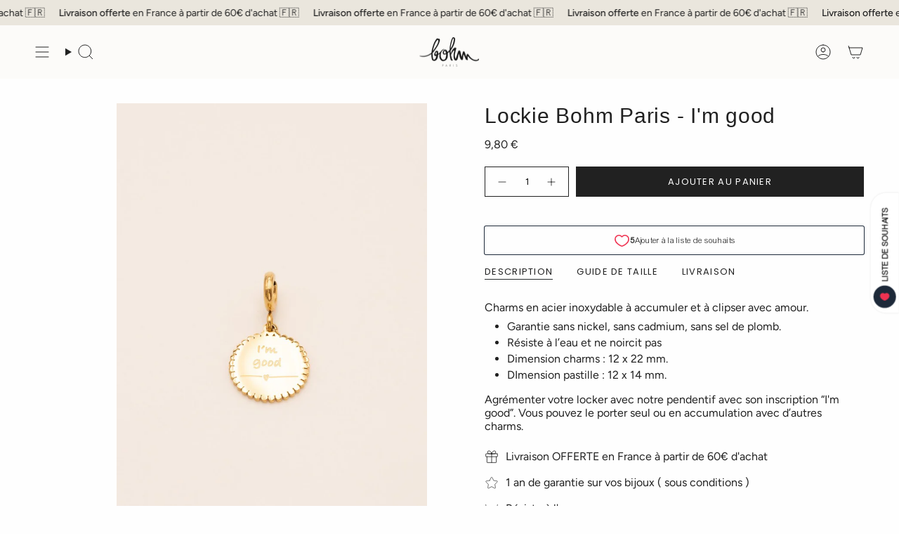

--- FILE ---
content_type: text/html; charset=utf-8
request_url: https://bohm-paris.com/products/lockie-bohm-paris-im-good
body_size: 59403
content:
<!doctype html>
<html class="no-js no-touch supports-no-cookies" lang="fr">
  <head>
    <!-- Google Tag Manager -->
<script>(function(w,d,s,l,i){w[l]=w[l]||[];w[l].push({'gtm.start':
new Date().getTime(),event:'gtm.js'});var f=d.getElementsByTagName(s)[0],
j=d.createElement(s),dl=l!='dataLayer'?'&l='+l:'';j.async=true;j.src=
'https://www.googletagmanager.com/gtm.js?id='+i+dl;f.parentNode.insertBefore(j,f);
})(window,document,'script','dataLayer','GTM-T347927L');</script>
<!-- End Google Tag Manager --><meta charset="UTF-8">
<meta http-equiv="X-UA-Compatible" content="IE=edge">
<meta name="viewport" content="width=device-width,initial-scale=1"><meta name="theme-color" content="#ab8c52">
<link rel="canonical" href="https://bohm-paris.com/products/lockie-bohm-paris-im-good">

<!-- ======================= Broadcast Theme V7.1.1 ========================= -->


  <link rel="icon" type="image/png" href="//bohm-paris.com/cdn/shop/files/logo_bohm_paris_b3d915c0-dab6-45d6-8b57-fbad2eb4defa.png?crop=center&height=32&v=1756835125&width=32">

<link rel="preconnect" href="https://fonts.shopifycdn.com" crossorigin><!-- Title and description ================================================ -->


<title>
    
    Lockie Bohm Paris - I&#39;m good
    
    
    
  </title>


  <meta name="description" content="Charms en acier inoxydable à accumuler et à clipser avec amour. Garantie sans nickel, sans cadmium, sans sel de plomb. Résiste à l’eau et ne noircit pas Dimension charms : 12 x 22 mm. DImension pastille : 12 x 14 mm. Agrémenter votre locker avec notre pendentif avec son inscription “I&#39;m good”. Vous pouvez le porter seu">


<meta property="og:site_name" content="Bohm Paris">
<meta property="og:url" content="https://bohm-paris.com/products/lockie-bohm-paris-im-good">
<meta property="og:title" content="Lockie Bohm Paris - I&#39;m good">
<meta property="og:type" content="product">
<meta property="og:description" content="Charms en acier inoxydable à accumuler et à clipser avec amour. Garantie sans nickel, sans cadmium, sans sel de plomb. Résiste à l’eau et ne noircit pas Dimension charms : 12 x 22 mm. DImension pastille : 12 x 14 mm. Agrémenter votre locker avec notre pendentif avec son inscription “I&#39;m good”. Vous pouvez le porter seu"><meta property="og:image" content="http://bohm-paris.com/cdn/shop/products/lockie-im-good-lockie-bohm-paris-108276.jpg?v=1631136994">
  <meta property="og:image:secure_url" content="https://bohm-paris.com/cdn/shop/products/lockie-im-good-lockie-bohm-paris-108276.jpg?v=1631136994">
  <meta property="og:image:width" content="866">
  <meta property="og:image:height" content="1300"><meta property="og:price:amount" content="9,80">
  <meta property="og:price:currency" content="EUR"><meta name="twitter:card" content="summary_large_image">
<meta name="twitter:title" content="Lockie Bohm Paris - I&#39;m good">
<meta name="twitter:description" content="Charms en acier inoxydable à accumuler et à clipser avec amour. Garantie sans nickel, sans cadmium, sans sel de plomb. Résiste à l’eau et ne noircit pas Dimension charms : 12 x 22 mm. DImension pastille : 12 x 14 mm. Agrémenter votre locker avec notre pendentif avec son inscription “I&#39;m good”. Vous pouvez le porter seu">
<!-- CSS ================================================================== -->
<style data-shopify>
  
  @font-face {
  font-family: Figtree;
  font-weight: 400;
  font-style: normal;
  font-display: swap;
  src: url("//bohm-paris.com/cdn/fonts/figtree/figtree_n4.3c0838aba1701047e60be6a99a1b0a40ce9b8419.woff2") format("woff2"),
       url("//bohm-paris.com/cdn/fonts/figtree/figtree_n4.c0575d1db21fc3821f17fd6617d3dee552312137.woff") format("woff");
}

  
  @font-face {
  font-family: Poppins;
  font-weight: 400;
  font-style: normal;
  font-display: swap;
  src: url("//bohm-paris.com/cdn/fonts/poppins/poppins_n4.0ba78fa5af9b0e1a374041b3ceaadf0a43b41362.woff2") format("woff2"),
       url("//bohm-paris.com/cdn/fonts/poppins/poppins_n4.214741a72ff2596839fc9760ee7a770386cf16ca.woff") format("woff");
}

  @font-face {
  font-family: Poppins;
  font-weight: 400;
  font-style: normal;
  font-display: swap;
  src: url("//bohm-paris.com/cdn/fonts/poppins/poppins_n4.0ba78fa5af9b0e1a374041b3ceaadf0a43b41362.woff2") format("woff2"),
       url("//bohm-paris.com/cdn/fonts/poppins/poppins_n4.214741a72ff2596839fc9760ee7a770386cf16ca.woff") format("woff");
}


  
    @font-face {
  font-family: Figtree;
  font-weight: 500;
  font-style: normal;
  font-display: swap;
  src: url("//bohm-paris.com/cdn/fonts/figtree/figtree_n5.3b6b7df38aa5986536945796e1f947445832047c.woff2") format("woff2"),
       url("//bohm-paris.com/cdn/fonts/figtree/figtree_n5.f26bf6dcae278b0ed902605f6605fa3338e81dab.woff") format("woff");
}

  

  
    @font-face {
  font-family: Figtree;
  font-weight: 400;
  font-style: italic;
  font-display: swap;
  src: url("//bohm-paris.com/cdn/fonts/figtree/figtree_i4.89f7a4275c064845c304a4cf8a4a586060656db2.woff2") format("woff2"),
       url("//bohm-paris.com/cdn/fonts/figtree/figtree_i4.6f955aaaafc55a22ffc1f32ecf3756859a5ad3e2.woff") format("woff");
}

  

  
    @font-face {
  font-family: Figtree;
  font-weight: 500;
  font-style: italic;
  font-display: swap;
  src: url("//bohm-paris.com/cdn/fonts/figtree/figtree_i5.969396f679a62854cf82dbf67acc5721e41351f0.woff2") format("woff2"),
       url("//bohm-paris.com/cdn/fonts/figtree/figtree_i5.93bc1cad6c73ca9815f9777c49176dfc9d2890dd.woff") format("woff");
}

  

  
    
  

  

  
    :root,
    .color-scheme-1 {--COLOR-BG-GRADIENT: #fefefe;
      --COLOR-BG: #fefefe;
      --COLOR-BG-RGB: 254, 254, 254;

      --COLOR-BG-ACCENT: #f5f2ec;
      --COLOR-BG-ACCENT-LIGHTEN: #ffffff;

      /* === Link Color ===*/

      --COLOR-LINK: #282c2e;
      --COLOR-LINK-A50: rgba(40, 44, 46, 0.5);
      --COLOR-LINK-A70: rgba(40, 44, 46, 0.7);
      --COLOR-LINK-HOVER: rgba(40, 44, 46, 0.7);
      --COLOR-LINK-OPPOSITE: #ffffff;

      --COLOR-TEXT: #212121;
      --COLOR-TEXT-HOVER: rgba(33, 33, 33, 0.7);
      --COLOR-TEXT-LIGHT: #636363;
      --COLOR-TEXT-DARK: #000000;
      --COLOR-TEXT-A5:  rgba(33, 33, 33, 0.05);
      --COLOR-TEXT-A35: rgba(33, 33, 33, 0.35);
      --COLOR-TEXT-A50: rgba(33, 33, 33, 0.5);
      --COLOR-TEXT-A80: rgba(33, 33, 33, 0.8);


      --COLOR-BORDER: rgb(252, 251, 249);
      --COLOR-BORDER-LIGHT: #fdfcfb;
      --COLOR-BORDER-DARK: #daceb5;
      --COLOR-BORDER-HAIRLINE: #f6f6f6;

      --overlay-bg: #0000004d;

      /* === Bright color ===*/
      --COLOR-ACCENT: #ab8c52;
      --COLOR-ACCENT-HOVER: #806430;
      --COLOR-ACCENT-FADE: rgba(171, 140, 82, 0.05);
      --COLOR-ACCENT-LIGHT: #e8d4ae;

      /* === Default Cart Gradient ===*/

      --FREE-SHIPPING-GRADIENT: linear-gradient(to right, var(--COLOR-ACCENT-LIGHT) 0%, var(--accent) 100%);

      /* === Buttons ===*/
      --BTN-PRIMARY-BG: #212121;
      --BTN-PRIMARY-TEXT: #ffffff;
      --BTN-PRIMARY-BORDER: #212121;
      --BTN-PRIMARY-BORDER-A70: rgba(33, 33, 33, 0.7);

      
      
        --BTN-PRIMARY-BG-BRIGHTER: #2e2e2e;
      

      --BTN-SECONDARY-BG: #ab8c52;
      --BTN-SECONDARY-TEXT: #ffffff;
      --BTN-SECONDARY-BORDER: #ab8c52;
      --BTN-SECONDARY-BORDER-A70: rgba(171, 140, 82, 0.7);

      
      
        --BTN-SECONDARY-BG-BRIGHTER: #9a7e4a;
      

      
--COLOR-BG-BRIGHTER: #f1f1f1;

      --COLOR-BG-ALPHA-25: rgba(254, 254, 254, 0.25);
      --COLOR-BG-TRANSPARENT: rgba(254, 254, 254, 0);--COLOR-FOOTER-BG-HAIRLINE: #f6f6f6;

      /* Dynamic color variables */
      --accent: var(--COLOR-ACCENT);
      --accent-fade: var(--COLOR-ACCENT-FADE);
      --accent-hover: var(--COLOR-ACCENT-HOVER);
      --border: var(--COLOR-BORDER);
      --border-dark: var(--COLOR-BORDER-DARK);
      --border-light: var(--COLOR-BORDER-LIGHT);
      --border-hairline: var(--COLOR-BORDER-HAIRLINE);
      --bg: var(--COLOR-BG-GRADIENT, var(--COLOR-BG));
      --bg-accent: var(--COLOR-BG-ACCENT);
      --bg-accent-lighten: var(--COLOR-BG-ACCENT-LIGHTEN);
      --icons: var(--COLOR-TEXT);
      --link: var(--COLOR-LINK);
      --link-a50: var(--COLOR-LINK-A50);
      --link-a70: var(--COLOR-LINK-A70);
      --link-hover: var(--COLOR-LINK-HOVER);
      --link-opposite: var(--COLOR-LINK-OPPOSITE);
      --text: var(--COLOR-TEXT);
      --text-dark: var(--COLOR-TEXT-DARK);
      --text-light: var(--COLOR-TEXT-LIGHT);
      --text-hover: var(--COLOR-TEXT-HOVER);
      --text-a5: var(--COLOR-TEXT-A5);
      --text-a35: var(--COLOR-TEXT-A35);
      --text-a50: var(--COLOR-TEXT-A50);
      --text-a80: var(--COLOR-TEXT-A80);
    }
  
    
    .color-scheme-2 {--COLOR-BG-GRADIENT: #212121;
      --COLOR-BG: #212121;
      --COLOR-BG-RGB: 33, 33, 33;

      --COLOR-BG-ACCENT: #f5f2ec;
      --COLOR-BG-ACCENT-LIGHTEN: #ffffff;

      /* === Link Color ===*/

      --COLOR-LINK: #282c2e;
      --COLOR-LINK-A50: rgba(40, 44, 46, 0.5);
      --COLOR-LINK-A70: rgba(40, 44, 46, 0.7);
      --COLOR-LINK-HOVER: rgba(40, 44, 46, 0.7);
      --COLOR-LINK-OPPOSITE: #ffffff;

      --COLOR-TEXT: #ffffff;
      --COLOR-TEXT-HOVER: rgba(255, 255, 255, 0.7);
      --COLOR-TEXT-LIGHT: #bcbcbc;
      --COLOR-TEXT-DARK: #d9d9d9;
      --COLOR-TEXT-A5:  rgba(255, 255, 255, 0.05);
      --COLOR-TEXT-A35: rgba(255, 255, 255, 0.35);
      --COLOR-TEXT-A50: rgba(255, 255, 255, 0.5);
      --COLOR-TEXT-A80: rgba(255, 255, 255, 0.8);


      --COLOR-BORDER: rgb(209, 208, 206);
      --COLOR-BORDER-LIGHT: #8b8a89;
      --COLOR-BORDER-DARK: #a09e99;
      --COLOR-BORDER-HAIRLINE: #191919;

      --overlay-bg: #644d3e4d;

      /* === Bright color ===*/
      --COLOR-ACCENT: #ab8c52;
      --COLOR-ACCENT-HOVER: #806430;
      --COLOR-ACCENT-FADE: rgba(171, 140, 82, 0.05);
      --COLOR-ACCENT-LIGHT: #e8d4ae;

      /* === Default Cart Gradient ===*/

      --FREE-SHIPPING-GRADIENT: linear-gradient(to right, var(--COLOR-ACCENT-LIGHT) 0%, var(--accent) 100%);

      /* === Buttons ===*/
      --BTN-PRIMARY-BG: #212121;
      --BTN-PRIMARY-TEXT: #ffffff;
      --BTN-PRIMARY-BORDER: #212121;
      --BTN-PRIMARY-BORDER-A70: rgba(33, 33, 33, 0.7);

      
      
        --BTN-PRIMARY-BG-BRIGHTER: #2e2e2e;
      

      --BTN-SECONDARY-BG: #ffffff;
      --BTN-SECONDARY-TEXT: #000000;
      --BTN-SECONDARY-BORDER: #ab8c52;
      --BTN-SECONDARY-BORDER-A70: rgba(171, 140, 82, 0.7);

      
      
        --BTN-SECONDARY-BG-BRIGHTER: #f2f2f2;
      

      
--COLOR-BG-BRIGHTER: #2e2e2e;

      --COLOR-BG-ALPHA-25: rgba(33, 33, 33, 0.25);
      --COLOR-BG-TRANSPARENT: rgba(33, 33, 33, 0);--COLOR-FOOTER-BG-HAIRLINE: #292929;

      /* Dynamic color variables */
      --accent: var(--COLOR-ACCENT);
      --accent-fade: var(--COLOR-ACCENT-FADE);
      --accent-hover: var(--COLOR-ACCENT-HOVER);
      --border: var(--COLOR-BORDER);
      --border-dark: var(--COLOR-BORDER-DARK);
      --border-light: var(--COLOR-BORDER-LIGHT);
      --border-hairline: var(--COLOR-BORDER-HAIRLINE);
      --bg: var(--COLOR-BG-GRADIENT, var(--COLOR-BG));
      --bg-accent: var(--COLOR-BG-ACCENT);
      --bg-accent-lighten: var(--COLOR-BG-ACCENT-LIGHTEN);
      --icons: var(--COLOR-TEXT);
      --link: var(--COLOR-LINK);
      --link-a50: var(--COLOR-LINK-A50);
      --link-a70: var(--COLOR-LINK-A70);
      --link-hover: var(--COLOR-LINK-HOVER);
      --link-opposite: var(--COLOR-LINK-OPPOSITE);
      --text: var(--COLOR-TEXT);
      --text-dark: var(--COLOR-TEXT-DARK);
      --text-light: var(--COLOR-TEXT-LIGHT);
      --text-hover: var(--COLOR-TEXT-HOVER);
      --text-a5: var(--COLOR-TEXT-A5);
      --text-a35: var(--COLOR-TEXT-A35);
      --text-a50: var(--COLOR-TEXT-A50);
      --text-a80: var(--COLOR-TEXT-A80);
    }
  
    
    .color-scheme-3 {--COLOR-BG-GRADIENT: #f5f2ec;
      --COLOR-BG: #f5f2ec;
      --COLOR-BG-RGB: 245, 242, 236;

      --COLOR-BG-ACCENT: #ffffff;
      --COLOR-BG-ACCENT-LIGHTEN: #ffffff;

      /* === Link Color ===*/

      --COLOR-LINK: #282c2e;
      --COLOR-LINK-A50: rgba(40, 44, 46, 0.5);
      --COLOR-LINK-A70: rgba(40, 44, 46, 0.7);
      --COLOR-LINK-HOVER: rgba(40, 44, 46, 0.7);
      --COLOR-LINK-OPPOSITE: #ffffff;

      --COLOR-TEXT: #212121;
      --COLOR-TEXT-HOVER: rgba(33, 33, 33, 0.7);
      --COLOR-TEXT-LIGHT: #61605e;
      --COLOR-TEXT-DARK: #000000;
      --COLOR-TEXT-A5:  rgba(33, 33, 33, 0.05);
      --COLOR-TEXT-A35: rgba(33, 33, 33, 0.35);
      --COLOR-TEXT-A50: rgba(33, 33, 33, 0.5);
      --COLOR-TEXT-A80: rgba(33, 33, 33, 0.8);


      --COLOR-BORDER: rgb(209, 205, 196);
      --COLOR-BORDER-LIGHT: #dfdcd4;
      --COLOR-BORDER-DARK: #a49c8b;
      --COLOR-BORDER-HAIRLINE: #f0ebe2;

      --overlay-bg: #0000004d;

      /* === Bright color ===*/
      --COLOR-ACCENT: #ab8c52;
      --COLOR-ACCENT-HOVER: #806430;
      --COLOR-ACCENT-FADE: rgba(171, 140, 82, 0.05);
      --COLOR-ACCENT-LIGHT: #e8d4ae;

      /* === Default Cart Gradient ===*/

      --FREE-SHIPPING-GRADIENT: linear-gradient(to right, var(--COLOR-ACCENT-LIGHT) 0%, var(--accent) 100%);

      /* === Buttons ===*/
      --BTN-PRIMARY-BG: #212121;
      --BTN-PRIMARY-TEXT: #ffffff;
      --BTN-PRIMARY-BORDER: #212121;
      --BTN-PRIMARY-BORDER-A70: rgba(33, 33, 33, 0.7);

      
      
        --BTN-PRIMARY-BG-BRIGHTER: #2e2e2e;
      

      --BTN-SECONDARY-BG: #ab8c52;
      --BTN-SECONDARY-TEXT: #ffffff;
      --BTN-SECONDARY-BORDER: #ab8c52;
      --BTN-SECONDARY-BORDER-A70: rgba(171, 140, 82, 0.7);

      
      
        --BTN-SECONDARY-BG-BRIGHTER: #9a7e4a;
      

      
--COLOR-BG-BRIGHTER: #ece7db;

      --COLOR-BG-ALPHA-25: rgba(245, 242, 236, 0.25);
      --COLOR-BG-TRANSPARENT: rgba(245, 242, 236, 0);--COLOR-FOOTER-BG-HAIRLINE: #f0ebe2;

      /* Dynamic color variables */
      --accent: var(--COLOR-ACCENT);
      --accent-fade: var(--COLOR-ACCENT-FADE);
      --accent-hover: var(--COLOR-ACCENT-HOVER);
      --border: var(--COLOR-BORDER);
      --border-dark: var(--COLOR-BORDER-DARK);
      --border-light: var(--COLOR-BORDER-LIGHT);
      --border-hairline: var(--COLOR-BORDER-HAIRLINE);
      --bg: var(--COLOR-BG-GRADIENT, var(--COLOR-BG));
      --bg-accent: var(--COLOR-BG-ACCENT);
      --bg-accent-lighten: var(--COLOR-BG-ACCENT-LIGHTEN);
      --icons: var(--COLOR-TEXT);
      --link: var(--COLOR-LINK);
      --link-a50: var(--COLOR-LINK-A50);
      --link-a70: var(--COLOR-LINK-A70);
      --link-hover: var(--COLOR-LINK-HOVER);
      --link-opposite: var(--COLOR-LINK-OPPOSITE);
      --text: var(--COLOR-TEXT);
      --text-dark: var(--COLOR-TEXT-DARK);
      --text-light: var(--COLOR-TEXT-LIGHT);
      --text-hover: var(--COLOR-TEXT-HOVER);
      --text-a5: var(--COLOR-TEXT-A5);
      --text-a35: var(--COLOR-TEXT-A35);
      --text-a50: var(--COLOR-TEXT-A50);
      --text-a80: var(--COLOR-TEXT-A80);
    }
  
    
    .color-scheme-4 {--COLOR-BG-GRADIENT: #b0a38b;
      --COLOR-BG: #b0a38b;
      --COLOR-BG-RGB: 176, 163, 139;

      --COLOR-BG-ACCENT: #f5f2ec;
      --COLOR-BG-ACCENT-LIGHTEN: #ffffff;

      /* === Link Color ===*/

      --COLOR-LINK: #282c2e;
      --COLOR-LINK-A50: rgba(40, 44, 46, 0.5);
      --COLOR-LINK-A70: rgba(40, 44, 46, 0.7);
      --COLOR-LINK-HOVER: rgba(40, 44, 46, 0.7);
      --COLOR-LINK-OPPOSITE: #ffffff;

      --COLOR-TEXT: #212121;
      --COLOR-TEXT-HOVER: rgba(33, 33, 33, 0.7);
      --COLOR-TEXT-LIGHT: #4c4841;
      --COLOR-TEXT-DARK: #000000;
      --COLOR-TEXT-A5:  rgba(33, 33, 33, 0.05);
      --COLOR-TEXT-A35: rgba(33, 33, 33, 0.35);
      --COLOR-TEXT-A50: rgba(33, 33, 33, 0.5);
      --COLOR-TEXT-A80: rgba(33, 33, 33, 0.8);


      --COLOR-BORDER: rgb(243, 243, 243);
      --COLOR-BORDER-LIGHT: #d8d3c9;
      --COLOR-BORDER-DARK: #c0c0c0;
      --COLOR-BORDER-HAIRLINE: #aa9c82;

      --overlay-bg: #0000004d;

      /* === Bright color ===*/
      --COLOR-ACCENT: #ab8c52;
      --COLOR-ACCENT-HOVER: #806430;
      --COLOR-ACCENT-FADE: rgba(171, 140, 82, 0.05);
      --COLOR-ACCENT-LIGHT: #e8d4ae;

      /* === Default Cart Gradient ===*/

      --FREE-SHIPPING-GRADIENT: linear-gradient(to right, var(--COLOR-ACCENT-LIGHT) 0%, var(--accent) 100%);

      /* === Buttons ===*/
      --BTN-PRIMARY-BG: #212121;
      --BTN-PRIMARY-TEXT: #ffffff;
      --BTN-PRIMARY-BORDER: #ffffff;
      --BTN-PRIMARY-BORDER-A70: rgba(255, 255, 255, 0.7);

      
      
        --BTN-PRIMARY-BG-BRIGHTER: #2e2e2e;
      

      --BTN-SECONDARY-BG: #ab8c52;
      --BTN-SECONDARY-TEXT: #ffffff;
      --BTN-SECONDARY-BORDER: #ab8c52;
      --BTN-SECONDARY-BORDER-A70: rgba(171, 140, 82, 0.7);

      
      
        --BTN-SECONDARY-BG-BRIGHTER: #9a7e4a;
      

      
--COLOR-BG-BRIGHTER: #a6977c;

      --COLOR-BG-ALPHA-25: rgba(176, 163, 139, 0.25);
      --COLOR-BG-TRANSPARENT: rgba(176, 163, 139, 0);--COLOR-FOOTER-BG-HAIRLINE: #aa9c82;

      /* Dynamic color variables */
      --accent: var(--COLOR-ACCENT);
      --accent-fade: var(--COLOR-ACCENT-FADE);
      --accent-hover: var(--COLOR-ACCENT-HOVER);
      --border: var(--COLOR-BORDER);
      --border-dark: var(--COLOR-BORDER-DARK);
      --border-light: var(--COLOR-BORDER-LIGHT);
      --border-hairline: var(--COLOR-BORDER-HAIRLINE);
      --bg: var(--COLOR-BG-GRADIENT, var(--COLOR-BG));
      --bg-accent: var(--COLOR-BG-ACCENT);
      --bg-accent-lighten: var(--COLOR-BG-ACCENT-LIGHTEN);
      --icons: var(--COLOR-TEXT);
      --link: var(--COLOR-LINK);
      --link-a50: var(--COLOR-LINK-A50);
      --link-a70: var(--COLOR-LINK-A70);
      --link-hover: var(--COLOR-LINK-HOVER);
      --link-opposite: var(--COLOR-LINK-OPPOSITE);
      --text: var(--COLOR-TEXT);
      --text-dark: var(--COLOR-TEXT-DARK);
      --text-light: var(--COLOR-TEXT-LIGHT);
      --text-hover: var(--COLOR-TEXT-HOVER);
      --text-a5: var(--COLOR-TEXT-A5);
      --text-a35: var(--COLOR-TEXT-A35);
      --text-a50: var(--COLOR-TEXT-A50);
      --text-a80: var(--COLOR-TEXT-A80);
    }
  
    
    .color-scheme-5 {--COLOR-BG-GRADIENT: #868154;
      --COLOR-BG: #868154;
      --COLOR-BG-RGB: 134, 129, 84;

      --COLOR-BG-ACCENT: #f5f2ec;
      --COLOR-BG-ACCENT-LIGHTEN: #ffffff;

      /* === Link Color ===*/

      --COLOR-LINK: #282c2e;
      --COLOR-LINK-A50: rgba(40, 44, 46, 0.5);
      --COLOR-LINK-A70: rgba(40, 44, 46, 0.7);
      --COLOR-LINK-HOVER: rgba(40, 44, 46, 0.7);
      --COLOR-LINK-OPPOSITE: #ffffff;

      --COLOR-TEXT: #d8d2b3;
      --COLOR-TEXT-HOVER: rgba(216, 210, 179, 0.7);
      --COLOR-TEXT-LIGHT: #bfba97;
      --COLOR-TEXT-DARK: #c8bb76;
      --COLOR-TEXT-A5:  rgba(216, 210, 179, 0.05);
      --COLOR-TEXT-A35: rgba(216, 210, 179, 0.35);
      --COLOR-TEXT-A50: rgba(216, 210, 179, 0.5);
      --COLOR-TEXT-A80: rgba(216, 210, 179, 0.8);


      --COLOR-BORDER: rgb(243, 243, 243);
      --COLOR-BORDER-LIGHT: #c7c5b3;
      --COLOR-BORDER-DARK: #c0c0c0;
      --COLOR-BORDER-HAIRLINE: #7d784e;

      --overlay-bg: #0000004d;

      /* === Bright color ===*/
      --COLOR-ACCENT: #ab8c52;
      --COLOR-ACCENT-HOVER: #806430;
      --COLOR-ACCENT-FADE: rgba(171, 140, 82, 0.05);
      --COLOR-ACCENT-LIGHT: #e8d4ae;

      /* === Default Cart Gradient ===*/

      --FREE-SHIPPING-GRADIENT: linear-gradient(to right, var(--COLOR-ACCENT-LIGHT) 0%, var(--accent) 100%);

      /* === Buttons ===*/
      --BTN-PRIMARY-BG: #212121;
      --BTN-PRIMARY-TEXT: #ffffff;
      --BTN-PRIMARY-BORDER: #212121;
      --BTN-PRIMARY-BORDER-A70: rgba(33, 33, 33, 0.7);

      
      
        --BTN-PRIMARY-BG-BRIGHTER: #2e2e2e;
      

      --BTN-SECONDARY-BG: #ab8c52;
      --BTN-SECONDARY-TEXT: #ffffff;
      --BTN-SECONDARY-BORDER: #ab8c52;
      --BTN-SECONDARY-BORDER-A70: rgba(171, 140, 82, 0.7);

      
      
        --BTN-SECONDARY-BG-BRIGHTER: #9a7e4a;
      

      
--COLOR-BG-BRIGHTER: #76724a;

      --COLOR-BG-ALPHA-25: rgba(134, 129, 84, 0.25);
      --COLOR-BG-TRANSPARENT: rgba(134, 129, 84, 0);--COLOR-FOOTER-BG-HAIRLINE: #7d784e;

      /* Dynamic color variables */
      --accent: var(--COLOR-ACCENT);
      --accent-fade: var(--COLOR-ACCENT-FADE);
      --accent-hover: var(--COLOR-ACCENT-HOVER);
      --border: var(--COLOR-BORDER);
      --border-dark: var(--COLOR-BORDER-DARK);
      --border-light: var(--COLOR-BORDER-LIGHT);
      --border-hairline: var(--COLOR-BORDER-HAIRLINE);
      --bg: var(--COLOR-BG-GRADIENT, var(--COLOR-BG));
      --bg-accent: var(--COLOR-BG-ACCENT);
      --bg-accent-lighten: var(--COLOR-BG-ACCENT-LIGHTEN);
      --icons: var(--COLOR-TEXT);
      --link: var(--COLOR-LINK);
      --link-a50: var(--COLOR-LINK-A50);
      --link-a70: var(--COLOR-LINK-A70);
      --link-hover: var(--COLOR-LINK-HOVER);
      --link-opposite: var(--COLOR-LINK-OPPOSITE);
      --text: var(--COLOR-TEXT);
      --text-dark: var(--COLOR-TEXT-DARK);
      --text-light: var(--COLOR-TEXT-LIGHT);
      --text-hover: var(--COLOR-TEXT-HOVER);
      --text-a5: var(--COLOR-TEXT-A5);
      --text-a35: var(--COLOR-TEXT-A35);
      --text-a50: var(--COLOR-TEXT-A50);
      --text-a80: var(--COLOR-TEXT-A80);
    }
  
    
    .color-scheme-6 {--COLOR-BG-GRADIENT: #fcfbf9;
      --COLOR-BG: #fcfbf9;
      --COLOR-BG-RGB: 252, 251, 249;

      --COLOR-BG-ACCENT: #f5f2ec;
      --COLOR-BG-ACCENT-LIGHTEN: #ffffff;

      /* === Link Color ===*/

      --COLOR-LINK: #282c2e;
      --COLOR-LINK-A50: rgba(40, 44, 46, 0.5);
      --COLOR-LINK-A70: rgba(40, 44, 46, 0.7);
      --COLOR-LINK-HOVER: rgba(40, 44, 46, 0.7);
      --COLOR-LINK-OPPOSITE: #ffffff;

      --COLOR-TEXT: #212121;
      --COLOR-TEXT-HOVER: rgba(33, 33, 33, 0.7);
      --COLOR-TEXT-LIGHT: #636262;
      --COLOR-TEXT-DARK: #000000;
      --COLOR-TEXT-A5:  rgba(33, 33, 33, 0.05);
      --COLOR-TEXT-A35: rgba(33, 33, 33, 0.35);
      --COLOR-TEXT-A50: rgba(33, 33, 33, 0.5);
      --COLOR-TEXT-A80: rgba(33, 33, 33, 0.8);


      --COLOR-BORDER: rgb(209, 208, 206);
      --COLOR-BORDER-LIGHT: #e2e1df;
      --COLOR-BORDER-DARK: #a09e99;
      --COLOR-BORDER-HAIRLINE: #f7f4ef;

      --overlay-bg: #0000004d;

      /* === Bright color ===*/
      --COLOR-ACCENT: #ab8c52;
      --COLOR-ACCENT-HOVER: #806430;
      --COLOR-ACCENT-FADE: rgba(171, 140, 82, 0.05);
      --COLOR-ACCENT-LIGHT: #e8d4ae;

      /* === Default Cart Gradient ===*/

      --FREE-SHIPPING-GRADIENT: linear-gradient(to right, var(--COLOR-ACCENT-LIGHT) 0%, var(--accent) 100%);

      /* === Buttons ===*/
      --BTN-PRIMARY-BG: #ffffff;
      --BTN-PRIMARY-TEXT: #212121;
      --BTN-PRIMARY-BORDER: #ffffff;
      --BTN-PRIMARY-BORDER-A70: rgba(255, 255, 255, 0.7);

      
      
        --BTN-PRIMARY-BG-BRIGHTER: #f2f2f2;
      

      --BTN-SECONDARY-BG: #ab8c52;
      --BTN-SECONDARY-TEXT: #ffffff;
      --BTN-SECONDARY-BORDER: #ab8c52;
      --BTN-SECONDARY-BORDER-A70: rgba(171, 140, 82, 0.7);

      
      
        --BTN-SECONDARY-BG-BRIGHTER: #9a7e4a;
      

      
--COLOR-BG-BRIGHTER: #f4f0e8;

      --COLOR-BG-ALPHA-25: rgba(252, 251, 249, 0.25);
      --COLOR-BG-TRANSPARENT: rgba(252, 251, 249, 0);--COLOR-FOOTER-BG-HAIRLINE: #f7f4ef;

      /* Dynamic color variables */
      --accent: var(--COLOR-ACCENT);
      --accent-fade: var(--COLOR-ACCENT-FADE);
      --accent-hover: var(--COLOR-ACCENT-HOVER);
      --border: var(--COLOR-BORDER);
      --border-dark: var(--COLOR-BORDER-DARK);
      --border-light: var(--COLOR-BORDER-LIGHT);
      --border-hairline: var(--COLOR-BORDER-HAIRLINE);
      --bg: var(--COLOR-BG-GRADIENT, var(--COLOR-BG));
      --bg-accent: var(--COLOR-BG-ACCENT);
      --bg-accent-lighten: var(--COLOR-BG-ACCENT-LIGHTEN);
      --icons: var(--COLOR-TEXT);
      --link: var(--COLOR-LINK);
      --link-a50: var(--COLOR-LINK-A50);
      --link-a70: var(--COLOR-LINK-A70);
      --link-hover: var(--COLOR-LINK-HOVER);
      --link-opposite: var(--COLOR-LINK-OPPOSITE);
      --text: var(--COLOR-TEXT);
      --text-dark: var(--COLOR-TEXT-DARK);
      --text-light: var(--COLOR-TEXT-LIGHT);
      --text-hover: var(--COLOR-TEXT-HOVER);
      --text-a5: var(--COLOR-TEXT-A5);
      --text-a35: var(--COLOR-TEXT-A35);
      --text-a50: var(--COLOR-TEXT-A50);
      --text-a80: var(--COLOR-TEXT-A80);
    }
  
    
    .color-scheme-7 {--COLOR-BG-GRADIENT: #f5f2ec;
      --COLOR-BG: #f5f2ec;
      --COLOR-BG-RGB: 245, 242, 236;

      --COLOR-BG-ACCENT: #f5f2ec;
      --COLOR-BG-ACCENT-LIGHTEN: #ffffff;

      /* === Link Color ===*/

      --COLOR-LINK: #282c2e;
      --COLOR-LINK-A50: rgba(40, 44, 46, 0.5);
      --COLOR-LINK-A70: rgba(40, 44, 46, 0.7);
      --COLOR-LINK-HOVER: rgba(40, 44, 46, 0.7);
      --COLOR-LINK-OPPOSITE: #ffffff;

      --COLOR-TEXT: #685a3f;
      --COLOR-TEXT-HOVER: rgba(104, 90, 63, 0.7);
      --COLOR-TEXT-LIGHT: #928873;
      --COLOR-TEXT-DARK: #3d321e;
      --COLOR-TEXT-A5:  rgba(104, 90, 63, 0.05);
      --COLOR-TEXT-A35: rgba(104, 90, 63, 0.35);
      --COLOR-TEXT-A50: rgba(104, 90, 63, 0.5);
      --COLOR-TEXT-A80: rgba(104, 90, 63, 0.8);


      --COLOR-BORDER: rgb(209, 205, 196);
      --COLOR-BORDER-LIGHT: #dfdcd4;
      --COLOR-BORDER-DARK: #a49c8b;
      --COLOR-BORDER-HAIRLINE: #f0ebe2;

      --overlay-bg: #0000004d;

      /* === Bright color ===*/
      --COLOR-ACCENT: #ab8c52;
      --COLOR-ACCENT-HOVER: #806430;
      --COLOR-ACCENT-FADE: rgba(171, 140, 82, 0.05);
      --COLOR-ACCENT-LIGHT: #e8d4ae;

      /* === Default Cart Gradient ===*/

      --FREE-SHIPPING-GRADIENT: linear-gradient(to right, var(--COLOR-ACCENT-LIGHT) 0%, var(--accent) 100%);

      /* === Buttons ===*/
      --BTN-PRIMARY-BG: #212121;
      --BTN-PRIMARY-TEXT: #ffffff;
      --BTN-PRIMARY-BORDER: #212121;
      --BTN-PRIMARY-BORDER-A70: rgba(33, 33, 33, 0.7);

      
      
        --BTN-PRIMARY-BG-BRIGHTER: #2e2e2e;
      

      --BTN-SECONDARY-BG: #ab8c52;
      --BTN-SECONDARY-TEXT: #ffffff;
      --BTN-SECONDARY-BORDER: #ab8c52;
      --BTN-SECONDARY-BORDER-A70: rgba(171, 140, 82, 0.7);

      
      
        --BTN-SECONDARY-BG-BRIGHTER: #9a7e4a;
      

      
--COLOR-BG-BRIGHTER: #ece7db;

      --COLOR-BG-ALPHA-25: rgba(245, 242, 236, 0.25);
      --COLOR-BG-TRANSPARENT: rgba(245, 242, 236, 0);--COLOR-FOOTER-BG-HAIRLINE: #f0ebe2;

      /* Dynamic color variables */
      --accent: var(--COLOR-ACCENT);
      --accent-fade: var(--COLOR-ACCENT-FADE);
      --accent-hover: var(--COLOR-ACCENT-HOVER);
      --border: var(--COLOR-BORDER);
      --border-dark: var(--COLOR-BORDER-DARK);
      --border-light: var(--COLOR-BORDER-LIGHT);
      --border-hairline: var(--COLOR-BORDER-HAIRLINE);
      --bg: var(--COLOR-BG-GRADIENT, var(--COLOR-BG));
      --bg-accent: var(--COLOR-BG-ACCENT);
      --bg-accent-lighten: var(--COLOR-BG-ACCENT-LIGHTEN);
      --icons: var(--COLOR-TEXT);
      --link: var(--COLOR-LINK);
      --link-a50: var(--COLOR-LINK-A50);
      --link-a70: var(--COLOR-LINK-A70);
      --link-hover: var(--COLOR-LINK-HOVER);
      --link-opposite: var(--COLOR-LINK-OPPOSITE);
      --text: var(--COLOR-TEXT);
      --text-dark: var(--COLOR-TEXT-DARK);
      --text-light: var(--COLOR-TEXT-LIGHT);
      --text-hover: var(--COLOR-TEXT-HOVER);
      --text-a5: var(--COLOR-TEXT-A5);
      --text-a35: var(--COLOR-TEXT-A35);
      --text-a50: var(--COLOR-TEXT-A50);
      --text-a80: var(--COLOR-TEXT-A80);
    }
  
    
    .color-scheme-8 {--COLOR-BG-GRADIENT: #eae6dd;
      --COLOR-BG: #eae6dd;
      --COLOR-BG-RGB: 234, 230, 221;

      --COLOR-BG-ACCENT: #f5f2ec;
      --COLOR-BG-ACCENT-LIGHTEN: #ffffff;

      /* === Link Color ===*/

      --COLOR-LINK: #282c2e;
      --COLOR-LINK-A50: rgba(40, 44, 46, 0.5);
      --COLOR-LINK-A70: rgba(40, 44, 46, 0.7);
      --COLOR-LINK-HOVER: rgba(40, 44, 46, 0.7);
      --COLOR-LINK-OPPOSITE: #ffffff;

      --COLOR-TEXT: #212121;
      --COLOR-TEXT-HOVER: rgba(33, 33, 33, 0.7);
      --COLOR-TEXT-LIGHT: #5d5c59;
      --COLOR-TEXT-DARK: #000000;
      --COLOR-TEXT-A5:  rgba(33, 33, 33, 0.05);
      --COLOR-TEXT-A35: rgba(33, 33, 33, 0.35);
      --COLOR-TEXT-A50: rgba(33, 33, 33, 0.5);
      --COLOR-TEXT-A80: rgba(33, 33, 33, 0.8);


      --COLOR-BORDER: rgb(209, 205, 196);
      --COLOR-BORDER-LIGHT: #dbd7ce;
      --COLOR-BORDER-DARK: #a49c8b;
      --COLOR-BORDER-HAIRLINE: #e4dfd4;

      --overlay-bg: #0000004d;

      /* === Bright color ===*/
      --COLOR-ACCENT: #ab8c52;
      --COLOR-ACCENT-HOVER: #806430;
      --COLOR-ACCENT-FADE: rgba(171, 140, 82, 0.05);
      --COLOR-ACCENT-LIGHT: #e8d4ae;

      /* === Default Cart Gradient ===*/

      --FREE-SHIPPING-GRADIENT: linear-gradient(to right, var(--COLOR-ACCENT-LIGHT) 0%, var(--accent) 100%);

      /* === Buttons ===*/
      --BTN-PRIMARY-BG: #212121;
      --BTN-PRIMARY-TEXT: #ffffff;
      --BTN-PRIMARY-BORDER: #212121;
      --BTN-PRIMARY-BORDER-A70: rgba(33, 33, 33, 0.7);

      
      
        --BTN-PRIMARY-BG-BRIGHTER: #2e2e2e;
      

      --BTN-SECONDARY-BG: #ab8c52;
      --BTN-SECONDARY-TEXT: #ffffff;
      --BTN-SECONDARY-BORDER: #ab8c52;
      --BTN-SECONDARY-BORDER-A70: rgba(171, 140, 82, 0.7);

      
      
        --BTN-SECONDARY-BG-BRIGHTER: #9a7e4a;
      

      
--COLOR-BG-BRIGHTER: #e0dacd;

      --COLOR-BG-ALPHA-25: rgba(234, 230, 221, 0.25);
      --COLOR-BG-TRANSPARENT: rgba(234, 230, 221, 0);--COLOR-FOOTER-BG-HAIRLINE: #e4dfd4;

      /* Dynamic color variables */
      --accent: var(--COLOR-ACCENT);
      --accent-fade: var(--COLOR-ACCENT-FADE);
      --accent-hover: var(--COLOR-ACCENT-HOVER);
      --border: var(--COLOR-BORDER);
      --border-dark: var(--COLOR-BORDER-DARK);
      --border-light: var(--COLOR-BORDER-LIGHT);
      --border-hairline: var(--COLOR-BORDER-HAIRLINE);
      --bg: var(--COLOR-BG-GRADIENT, var(--COLOR-BG));
      --bg-accent: var(--COLOR-BG-ACCENT);
      --bg-accent-lighten: var(--COLOR-BG-ACCENT-LIGHTEN);
      --icons: var(--COLOR-TEXT);
      --link: var(--COLOR-LINK);
      --link-a50: var(--COLOR-LINK-A50);
      --link-a70: var(--COLOR-LINK-A70);
      --link-hover: var(--COLOR-LINK-HOVER);
      --link-opposite: var(--COLOR-LINK-OPPOSITE);
      --text: var(--COLOR-TEXT);
      --text-dark: var(--COLOR-TEXT-DARK);
      --text-light: var(--COLOR-TEXT-LIGHT);
      --text-hover: var(--COLOR-TEXT-HOVER);
      --text-a5: var(--COLOR-TEXT-A5);
      --text-a35: var(--COLOR-TEXT-A35);
      --text-a50: var(--COLOR-TEXT-A50);
      --text-a80: var(--COLOR-TEXT-A80);
    }
  
    
    .color-scheme-9 {--COLOR-BG-GRADIENT: #fcfbf9;
      --COLOR-BG: #fcfbf9;
      --COLOR-BG-RGB: 252, 251, 249;

      --COLOR-BG-ACCENT: #f5f2ec;
      --COLOR-BG-ACCENT-LIGHTEN: #ffffff;

      /* === Link Color ===*/

      --COLOR-LINK: #282c2e;
      --COLOR-LINK-A50: rgba(40, 44, 46, 0.5);
      --COLOR-LINK-A70: rgba(40, 44, 46, 0.7);
      --COLOR-LINK-HOVER: rgba(40, 44, 46, 0.7);
      --COLOR-LINK-OPPOSITE: #ffffff;

      --COLOR-TEXT: #212121;
      --COLOR-TEXT-HOVER: rgba(33, 33, 33, 0.7);
      --COLOR-TEXT-LIGHT: #636262;
      --COLOR-TEXT-DARK: #000000;
      --COLOR-TEXT-A5:  rgba(33, 33, 33, 0.05);
      --COLOR-TEXT-A35: rgba(33, 33, 33, 0.35);
      --COLOR-TEXT-A50: rgba(33, 33, 33, 0.5);
      --COLOR-TEXT-A80: rgba(33, 33, 33, 0.8);


      --COLOR-BORDER: rgb(234, 234, 234);
      --COLOR-BORDER-LIGHT: #f1f1f0;
      --COLOR-BORDER-DARK: #b7b7b7;
      --COLOR-BORDER-HAIRLINE: #f7f4ef;

      --overlay-bg: #0000004d;

      /* === Bright color ===*/
      --COLOR-ACCENT: #ab8c52;
      --COLOR-ACCENT-HOVER: #806430;
      --COLOR-ACCENT-FADE: rgba(171, 140, 82, 0.05);
      --COLOR-ACCENT-LIGHT: #e8d4ae;

      /* === Default Cart Gradient ===*/

      --FREE-SHIPPING-GRADIENT: linear-gradient(to right, var(--COLOR-ACCENT-LIGHT) 0%, var(--accent) 100%);

      /* === Buttons ===*/
      --BTN-PRIMARY-BG: #212121;
      --BTN-PRIMARY-TEXT: #ffffff;
      --BTN-PRIMARY-BORDER: #212121;
      --BTN-PRIMARY-BORDER-A70: rgba(33, 33, 33, 0.7);

      
      
        --BTN-PRIMARY-BG-BRIGHTER: #2e2e2e;
      

      --BTN-SECONDARY-BG: #f5f2ec;
      --BTN-SECONDARY-TEXT: #212121;
      --BTN-SECONDARY-BORDER: #f5f2ec;
      --BTN-SECONDARY-BORDER-A70: rgba(245, 242, 236, 0.7);

      
      
        --BTN-SECONDARY-BG-BRIGHTER: #ece7db;
      

      
--COLOR-BG-BRIGHTER: #f4f0e8;

      --COLOR-BG-ALPHA-25: rgba(252, 251, 249, 0.25);
      --COLOR-BG-TRANSPARENT: rgba(252, 251, 249, 0);--COLOR-FOOTER-BG-HAIRLINE: #f7f4ef;

      /* Dynamic color variables */
      --accent: var(--COLOR-ACCENT);
      --accent-fade: var(--COLOR-ACCENT-FADE);
      --accent-hover: var(--COLOR-ACCENT-HOVER);
      --border: var(--COLOR-BORDER);
      --border-dark: var(--COLOR-BORDER-DARK);
      --border-light: var(--COLOR-BORDER-LIGHT);
      --border-hairline: var(--COLOR-BORDER-HAIRLINE);
      --bg: var(--COLOR-BG-GRADIENT, var(--COLOR-BG));
      --bg-accent: var(--COLOR-BG-ACCENT);
      --bg-accent-lighten: var(--COLOR-BG-ACCENT-LIGHTEN);
      --icons: var(--COLOR-TEXT);
      --link: var(--COLOR-LINK);
      --link-a50: var(--COLOR-LINK-A50);
      --link-a70: var(--COLOR-LINK-A70);
      --link-hover: var(--COLOR-LINK-HOVER);
      --link-opposite: var(--COLOR-LINK-OPPOSITE);
      --text: var(--COLOR-TEXT);
      --text-dark: var(--COLOR-TEXT-DARK);
      --text-light: var(--COLOR-TEXT-LIGHT);
      --text-hover: var(--COLOR-TEXT-HOVER);
      --text-a5: var(--COLOR-TEXT-A5);
      --text-a35: var(--COLOR-TEXT-A35);
      --text-a50: var(--COLOR-TEXT-A50);
      --text-a80: var(--COLOR-TEXT-A80);
    }
  
    
    .color-scheme-10 {--COLOR-BG-GRADIENT: rgba(0,0,0,0);
      --COLOR-BG: rgba(0,0,0,0);
      --COLOR-BG-RGB: 0, 0, 0;

      --COLOR-BG-ACCENT: #f5f2ec;
      --COLOR-BG-ACCENT-LIGHTEN: #ffffff;

      /* === Link Color ===*/

      --COLOR-LINK: #282c2e;
      --COLOR-LINK-A50: rgba(40, 44, 46, 0.5);
      --COLOR-LINK-A70: rgba(40, 44, 46, 0.7);
      --COLOR-LINK-HOVER: rgba(40, 44, 46, 0.7);
      --COLOR-LINK-OPPOSITE: #ffffff;

      --COLOR-TEXT: #ffffff;
      --COLOR-TEXT-HOVER: rgba(255, 255, 255, 0.7);
      --COLOR-TEXT-LIGHT: rgba(179, 179, 179, 0.7);
      --COLOR-TEXT-DARK: #d9d9d9;
      --COLOR-TEXT-A5:  rgba(255, 255, 255, 0.05);
      --COLOR-TEXT-A35: rgba(255, 255, 255, 0.35);
      --COLOR-TEXT-A50: rgba(255, 255, 255, 0.5);
      --COLOR-TEXT-A80: rgba(255, 255, 255, 0.8);


      --COLOR-BORDER: rgb(209, 205, 196);
      --COLOR-BORDER-LIGHT: rgba(125, 123, 118, 0.6);
      --COLOR-BORDER-DARK: #a49c8b;
      --COLOR-BORDER-HAIRLINE: rgba(0, 0, 0, 0.0);

      --overlay-bg: #0000004d;

      /* === Bright color ===*/
      --COLOR-ACCENT: #ab8c52;
      --COLOR-ACCENT-HOVER: #806430;
      --COLOR-ACCENT-FADE: rgba(171, 140, 82, 0.05);
      --COLOR-ACCENT-LIGHT: #e8d4ae;

      /* === Default Cart Gradient ===*/

      --FREE-SHIPPING-GRADIENT: linear-gradient(to right, var(--COLOR-ACCENT-LIGHT) 0%, var(--accent) 100%);

      /* === Buttons ===*/
      --BTN-PRIMARY-BG: #212121;
      --BTN-PRIMARY-TEXT: #ffffff;
      --BTN-PRIMARY-BORDER: #ffffff;
      --BTN-PRIMARY-BORDER-A70: rgba(255, 255, 255, 0.7);

      
      
        --BTN-PRIMARY-BG-BRIGHTER: #2e2e2e;
      

      --BTN-SECONDARY-BG: #ab8c52;
      --BTN-SECONDARY-TEXT: #ffffff;
      --BTN-SECONDARY-BORDER: #ab8c52;
      --BTN-SECONDARY-BORDER-A70: rgba(171, 140, 82, 0.7);

      
      
        --BTN-SECONDARY-BG-BRIGHTER: #9a7e4a;
      

      
--COLOR-BG-BRIGHTER: rgba(26, 26, 26, 0.0);

      --COLOR-BG-ALPHA-25: rgba(0, 0, 0, 0.25);
      --COLOR-BG-TRANSPARENT: rgba(0, 0, 0, 0);--COLOR-FOOTER-BG-HAIRLINE: rgba(8, 8, 8, 0.0);

      /* Dynamic color variables */
      --accent: var(--COLOR-ACCENT);
      --accent-fade: var(--COLOR-ACCENT-FADE);
      --accent-hover: var(--COLOR-ACCENT-HOVER);
      --border: var(--COLOR-BORDER);
      --border-dark: var(--COLOR-BORDER-DARK);
      --border-light: var(--COLOR-BORDER-LIGHT);
      --border-hairline: var(--COLOR-BORDER-HAIRLINE);
      --bg: var(--COLOR-BG-GRADIENT, var(--COLOR-BG));
      --bg-accent: var(--COLOR-BG-ACCENT);
      --bg-accent-lighten: var(--COLOR-BG-ACCENT-LIGHTEN);
      --icons: var(--COLOR-TEXT);
      --link: var(--COLOR-LINK);
      --link-a50: var(--COLOR-LINK-A50);
      --link-a70: var(--COLOR-LINK-A70);
      --link-hover: var(--COLOR-LINK-HOVER);
      --link-opposite: var(--COLOR-LINK-OPPOSITE);
      --text: var(--COLOR-TEXT);
      --text-dark: var(--COLOR-TEXT-DARK);
      --text-light: var(--COLOR-TEXT-LIGHT);
      --text-hover: var(--COLOR-TEXT-HOVER);
      --text-a5: var(--COLOR-TEXT-A5);
      --text-a35: var(--COLOR-TEXT-A35);
      --text-a50: var(--COLOR-TEXT-A50);
      --text-a80: var(--COLOR-TEXT-A80);
    }
  
    
    .color-scheme-11 {--COLOR-BG-GRADIENT: rgba(0,0,0,0);
      --COLOR-BG: rgba(0,0,0,0);
      --COLOR-BG-RGB: 0, 0, 0;

      --COLOR-BG-ACCENT: #f5f2ec;
      --COLOR-BG-ACCENT-LIGHTEN: #ffffff;

      /* === Link Color ===*/

      --COLOR-LINK: #282c2e;
      --COLOR-LINK-A50: rgba(40, 44, 46, 0.5);
      --COLOR-LINK-A70: rgba(40, 44, 46, 0.7);
      --COLOR-LINK-HOVER: rgba(40, 44, 46, 0.7);
      --COLOR-LINK-OPPOSITE: #ffffff;

      --COLOR-TEXT: #ffffff;
      --COLOR-TEXT-HOVER: rgba(255, 255, 255, 0.7);
      --COLOR-TEXT-LIGHT: rgba(179, 179, 179, 0.7);
      --COLOR-TEXT-DARK: #d9d9d9;
      --COLOR-TEXT-A5:  rgba(255, 255, 255, 0.05);
      --COLOR-TEXT-A35: rgba(255, 255, 255, 0.35);
      --COLOR-TEXT-A50: rgba(255, 255, 255, 0.5);
      --COLOR-TEXT-A80: rgba(255, 255, 255, 0.8);


      --COLOR-BORDER: rgb(209, 205, 196);
      --COLOR-BORDER-LIGHT: rgba(125, 123, 118, 0.6);
      --COLOR-BORDER-DARK: #a49c8b;
      --COLOR-BORDER-HAIRLINE: rgba(0, 0, 0, 0.0);

      --overlay-bg: #0000004d;

      /* === Bright color ===*/
      --COLOR-ACCENT: #ab8c52;
      --COLOR-ACCENT-HOVER: #806430;
      --COLOR-ACCENT-FADE: rgba(171, 140, 82, 0.05);
      --COLOR-ACCENT-LIGHT: #e8d4ae;

      /* === Default Cart Gradient ===*/

      --FREE-SHIPPING-GRADIENT: linear-gradient(to right, var(--COLOR-ACCENT-LIGHT) 0%, var(--accent) 100%);

      /* === Buttons ===*/
      --BTN-PRIMARY-BG: #212121;
      --BTN-PRIMARY-TEXT: #ffffff;
      --BTN-PRIMARY-BORDER: #ffffff;
      --BTN-PRIMARY-BORDER-A70: rgba(255, 255, 255, 0.7);

      
      
        --BTN-PRIMARY-BG-BRIGHTER: #2e2e2e;
      

      --BTN-SECONDARY-BG: #ab8c52;
      --BTN-SECONDARY-TEXT: #ffffff;
      --BTN-SECONDARY-BORDER: #ab8c52;
      --BTN-SECONDARY-BORDER-A70: rgba(171, 140, 82, 0.7);

      
      
        --BTN-SECONDARY-BG-BRIGHTER: #9a7e4a;
      

      
--COLOR-BG-BRIGHTER: rgba(26, 26, 26, 0.0);

      --COLOR-BG-ALPHA-25: rgba(0, 0, 0, 0.25);
      --COLOR-BG-TRANSPARENT: rgba(0, 0, 0, 0);--COLOR-FOOTER-BG-HAIRLINE: rgba(8, 8, 8, 0.0);

      /* Dynamic color variables */
      --accent: var(--COLOR-ACCENT);
      --accent-fade: var(--COLOR-ACCENT-FADE);
      --accent-hover: var(--COLOR-ACCENT-HOVER);
      --border: var(--COLOR-BORDER);
      --border-dark: var(--COLOR-BORDER-DARK);
      --border-light: var(--COLOR-BORDER-LIGHT);
      --border-hairline: var(--COLOR-BORDER-HAIRLINE);
      --bg: var(--COLOR-BG-GRADIENT, var(--COLOR-BG));
      --bg-accent: var(--COLOR-BG-ACCENT);
      --bg-accent-lighten: var(--COLOR-BG-ACCENT-LIGHTEN);
      --icons: var(--COLOR-TEXT);
      --link: var(--COLOR-LINK);
      --link-a50: var(--COLOR-LINK-A50);
      --link-a70: var(--COLOR-LINK-A70);
      --link-hover: var(--COLOR-LINK-HOVER);
      --link-opposite: var(--COLOR-LINK-OPPOSITE);
      --text: var(--COLOR-TEXT);
      --text-dark: var(--COLOR-TEXT-DARK);
      --text-light: var(--COLOR-TEXT-LIGHT);
      --text-hover: var(--COLOR-TEXT-HOVER);
      --text-a5: var(--COLOR-TEXT-A5);
      --text-a35: var(--COLOR-TEXT-A35);
      --text-a50: var(--COLOR-TEXT-A50);
      --text-a80: var(--COLOR-TEXT-A80);
    }
  

  body, .color-scheme-1, .color-scheme-2, .color-scheme-3, .color-scheme-4, .color-scheme-5, .color-scheme-6, .color-scheme-7, .color-scheme-8, .color-scheme-9, .color-scheme-10, .color-scheme-11 {
    color: var(--text);
    background: var(--bg);
  }

  :root {
    --scrollbar-width: 0px;

    /* === Product grid badges ===*/
    --COLOR-SALE-BG: #710014;
    --COLOR-SALE-TEXT: #ffffff;

    --COLOR-BADGE-BG: #ffffff;
    --COLOR-BADGE-TEXT: #212121;

    --COLOR-SOLD-BG: #710014;
    --COLOR-SOLD-TEXT: #ffffff;

    --COLOR-NEW-BADGE-BG: #714200;
    --COLOR-NEW-BADGE-TEXT: #ffffff;

    --COLOR-PREORDER-BG: #444444;
    --COLOR-PREORDER-TEXT: #ffffff;

    /* === Quick Add ===*/
    --COLOR-QUICK-ADD-BG: #ffffff;
    --COLOR-QUICK-ADD-BG-BRIGHTER: #f2f2f2;
    --COLOR-QUICK-ADD-TEXT: #000000;

    /* === Product sale color ===*/
    --COLOR-SALE: #714200;

    /* === Helper colors for form error states ===*/
    --COLOR-ERROR: #721C24;
    --COLOR-ERROR-BG: #F8D7DA;
    --COLOR-ERROR-BORDER: #F5C6CB;

    --COLOR-SUCCESS: #56AD6A;
    --COLOR-SUCCESS-BG: rgba(86, 173, 106, 0.2);

    
      --RADIUS: 0px;
      --RADIUS-SELECT: 0px;
    

    --COLOR-HEADER-LINK: #212121;
    --COLOR-HEADER-LINK-HOVER: #212121;

    --COLOR-MENU-BG: #fcfbf9;
    --COLOR-SUBMENU-BG: #fcfbf9;
    --COLOR-SUBMENU-LINK: #212121;
    --COLOR-SUBMENU-LINK-HOVER: rgba(33, 33, 33, 0.7);
    --COLOR-SUBMENU-TEXT-LIGHT: #636262;

    
      --COLOR-MENU-TRANSPARENT: #212121;
      --COLOR-MENU-TRANSPARENT-HOVER: #212121;
    

    --TRANSPARENT: rgba(255, 255, 255, 0);

    /* === Default overlay opacity ===*/
    --overlay-opacity: 0;
    --underlay-opacity: 1;
    --underlay-bg: rgba(0,0,0,0.4);
    --header-overlay-color: transparent;

    /* === Custom Cursor ===*/
    --ICON-ZOOM-IN: url( "//bohm-paris.com/cdn/shop/t/15/assets/icon-zoom-in.svg?v=182473373117644429561758660334" );
    --ICON-ZOOM-OUT: url( "//bohm-paris.com/cdn/shop/t/15/assets/icon-zoom-out.svg?v=101497157853986683871758660334" );

    /* === Custom Icons ===*/
    
    
      
      --ICON-ADD-BAG: url( "//bohm-paris.com/cdn/shop/t/15/assets/icon-add-bag.svg?v=23763382405227654651758660334" );
      --ICON-ADD-CART: url( "//bohm-paris.com/cdn/shop/t/15/assets/icon-add-cart.svg?v=3962293684743587821758660334" );
      --ICON-ARROW-LEFT: url( "//bohm-paris.com/cdn/shop/t/15/assets/icon-nav-arrow-left.svg?v=106782211883556531691758660334" );
      --ICON-ARROW-RIGHT: url( "//bohm-paris.com/cdn/shop/t/15/assets/icon-nav-arrow-right.svg?v=159363876971816882971758660334" );
      --ICON-SELECT: url("//bohm-paris.com/cdn/shop/t/15/assets/icon-select.svg?v=150573211567947701091758660334");
    

    --PRODUCT-GRID-ASPECT-RATIO: 130.0%;

    /* === Typography ===*/
    --FONT-HEADING-MINI: 10px;
    --FONT-HEADING-X-SMALL: 16px;
    --FONT-HEADING-SMALL: 20px;
    --FONT-HEADING-MEDIUM: 30px;
    --FONT-HEADING-LARGE: 40px;
    --FONT-HEADING-X-LARGE: 50px;

    --FONT-HEADING-MINI-MOBILE: 10px;
    --FONT-HEADING-X-SMALL-MOBILE: 12px;
    --FONT-HEADING-SMALL-MOBILE: 16px;
    --FONT-HEADING-MEDIUM-MOBILE: 24px;
    --FONT-HEADING-LARGE-MOBILE: 32px;
    --FONT-HEADING-X-LARGE-MOBILE: 45px;

    --FONT-STACK-BODY: Figtree, sans-serif;
    --FONT-STYLE-BODY: normal;
    --FONT-WEIGHT-BODY: 400;
    --FONT-WEIGHT-BODY-BOLD: 500;

    --LETTER-SPACING-BODY: 0.0em;

    --FONT-STACK-HEADING: Helvetica, Arial, sans-serif;
    --FONT-WEIGHT-HEADING: 400;
    --FONT-STYLE-HEADING: normal;

    --FONT-UPPERCASE-HEADING: none;
    --LETTER-SPACING-HEADING: 0.025em;

    --FONT-STACK-SUBHEADING: Poppins, sans-serif;
    --FONT-WEIGHT-SUBHEADING: 400;
    --FONT-STYLE-SUBHEADING: normal;
    --FONT-SIZE-SUBHEADING-DESKTOP: 16px;
    --FONT-SIZE-SUBHEADING-MOBILE: 14px;

    --FONT-UPPERCASE-SUBHEADING: uppercase;
    --LETTER-SPACING-SUBHEADING: 0.1em;

    --FONT-STACK-NAV: Helvetica, Arial, sans-serif;
    --FONT-WEIGHT-NAV: 400;
    --FONT-WEIGHT-NAV-BOLD: 700;
    --FONT-STYLE-NAV: normal;
    --FONT-SIZE-NAV: 16px;


    --LETTER-SPACING-NAV: 0.0em;

    --FONT-SIZE-BASE: 16px;

    /* === Parallax ===*/
    --PARALLAX-STRENGTH-MIN: 120.0%;
    --PARALLAX-STRENGTH-MAX: 130.0%;--COLUMNS: 4;
    --COLUMNS-MEDIUM: 3;
    --COLUMNS-SMALL: 2;
    --COLUMNS-MOBILE: 1;--LAYOUT-OUTER: 50px;
      --LAYOUT-GUTTER: 32px;
      --LAYOUT-OUTER-MEDIUM: 30px;
      --LAYOUT-GUTTER-MEDIUM: 22px;
      --LAYOUT-OUTER-SMALL: 16px;
      --LAYOUT-GUTTER-SMALL: 16px;--base-animation-delay: 0ms;
    --line-height-normal: 1.375; /* Equals to line-height: normal; */--SIDEBAR-WIDTH: 288px;
      --SIDEBAR-WIDTH-MEDIUM: 258px;--DRAWER-WIDTH: 380px;--ICON-STROKE-WIDTH: 1px;

    /* === Button General ===*/
    --BTN-FONT-STACK: Poppins, sans-serif;
    --BTN-FONT-WEIGHT: 400;
    --BTN-FONT-STYLE: normal;
    --BTN-FONT-SIZE: 13px;
    --BTN-SIZE-SMALL: 7px;
    --BTN-SIZE-MEDIUM: 12px;
    --BTN-SIZE-LARGE: 16px;--BTN-FONT-SIZE-BODY: 0.8125rem;

    --BTN-LETTER-SPACING: 0.1em;
    --BTN-UPPERCASE: uppercase;
    --BTN-TEXT-ARROW-OFFSET: -1px;

    /* === Button White ===*/
    --COLOR-TEXT-BTN-BG-WHITE: #fff;
    --COLOR-TEXT-BTN-BORDER-WHITE: #fff;
    --COLOR-TEXT-BTN-WHITE: #000;
    --COLOR-TEXT-BTN-WHITE-A70: rgba(255, 255, 255, 0.7);
    --COLOR-TEXT-BTN-BG-WHITE-BRIGHTER: #f2f2f2;

    /* === Button Black ===*/
    --COLOR-TEXT-BTN-BG-BLACK: #000;
    --COLOR-TEXT-BTN-BORDER-BLACK: #000;
    --COLOR-TEXT-BTN-BLACK: #fff;
    --COLOR-TEXT-BTN-BLACK-A70: rgba(0, 0, 0, 0.7);
    --COLOR-TEXT-BTN-BG-BLACK-BRIGHTER: #0d0d0d;

    /* === Swatch Size ===*/
    --swatch-size-filters: 1.15rem;
    --swatch-size-product: 2.2rem;
  }

  /* === Backdrop ===*/
  ::backdrop {
    --underlay-opacity: 1;
    --underlay-bg: rgba(0,0,0,0.4);
  }

  /* === Gray background on Product grid items ===*/
  

  *,
  *::before,
  *::after {
    box-sizing: inherit;
  }

  * { -webkit-font-smoothing: antialiased; }

  html {
    box-sizing: border-box;
    font-size: var(--FONT-SIZE-BASE);
  }

  html,
  body { min-height: 100%; }

  body {
    position: relative;
    min-width: 320px;
    font-size: var(--FONT-SIZE-BASE);
    text-size-adjust: 100%;
    -webkit-text-size-adjust: 100%;
  }
</style>
<link rel="preload" as="font" href="//bohm-paris.com/cdn/fonts/figtree/figtree_n4.3c0838aba1701047e60be6a99a1b0a40ce9b8419.woff2" type="font/woff2" crossorigin><link rel="preload" as="font" href="//bohm-paris.com/cdn/fonts/poppins/poppins_n4.0ba78fa5af9b0e1a374041b3ceaadf0a43b41362.woff2" type="font/woff2" crossorigin><link rel="preload" as="font" href="//bohm-paris.com/cdn/fonts/poppins/poppins_n4.0ba78fa5af9b0e1a374041b3ceaadf0a43b41362.woff2" type="font/woff2" crossorigin><link href="//bohm-paris.com/cdn/shop/t/15/assets/theme.css?v=53759931256963382471758660334" rel="stylesheet" type="text/css" media="all" />
<link href="//bohm-paris.com/cdn/shop/t/15/assets/swatches.css?v=157844926215047500451758660334" rel="stylesheet" type="text/css" media="all" />
<style data-shopify>.swatches {
    --agate-multi-rose: url(//bohm-paris.com/cdn/shop/files/Agate-multi-rose_small.png?v=8847996700632656937);--bleu-ciel-email: url(//bohm-paris.com/cdn/shop/files/Bleu-ciel-email_small.png?v=5491682880723713937);--kaki-acetate: url(//bohm-paris.com/cdn/shop/files/Kaki-acetate_small.png?v=7195893300084448536);--gris-dk-grey-cyclop-armygldt: url(//bohm-paris.com/cdn/shop/files/Gris-fume_small.png?19365);--ecru-acetate: url(//bohm-paris.com/cdn/shop/files/Ecru-acetate_small.png?v=2390018868452689183);--beige-ivory-rospa-silk: url(//bohm-paris.com/cdn/shop/files/beige-soleil_small.png?19365);--jaspe-paysage-2-cristaux: url(//bohm-paris.com/cdn/shop/files/Jaspe-Paysage_small.png?19365);--howlite-blanche-turquoise-africaine-amazonite: url(//bohm-paris.com/cdn/shop/files/Amazonite_small.png?v=11080608330744020659);--agate-blanche-rhodonite-oeil-de-tigre: url(//bohm-paris.com/cdn/shop/files/Oeil-de-tigre_small.png?v=16010345201224430252);--corail-acetate: url(//bohm-paris.com/cdn/shop/files/Corail-acetate_small.png?v=1997554168500916782);--mint-acetate: url(//bohm-paris.com/cdn/shop/files/Mint-acetate_small.png?v=14201662207251429797);--marbre-acetate: url(//bohm-paris.com/cdn/shop/files/Marbre-Acetate_small.png?v=5970067435081691722);--perle-eau-douce: url(//bohm-paris.com/cdn/shop/files/Perle-d-eau-douce_small.png?v=18088866413945336211);--aventurine-orange: url(//bohm-paris.com/cdn/shop/files/Aventurine-Orange_small.png?v=10482879501697696219);--perle-resine-blanche: url(//bohm-paris.com/cdn/shop/files/Perle-resine-blanche_small.png?19365);--quartz-blanc: url(//bohm-paris.com/cdn/shop/files/Quartz-blanc_small.png?v=5807187239073369950);--gris-acetate: url(//bohm-paris.com/cdn/shop/files/Gris-Acetate_small.png?v=8147629249041262803);--bleu-marine-email: url(//bohm-paris.com/cdn/shop/files/Bleu-fonce-email_small.png?v=701257973272386489);--vert-olive-email: url(//bohm-paris.com/cdn/shop/files/vert-olive-email_small.png?v=3835751205325904604);--marron-email: url(//bohm-paris.com/cdn/shop/files/marron-email_small.png?v=8837190094656429226);--bleu-marine-email: url(//bohm-paris.com/cdn/shop/files/bleu-marine-email_small.png?v=15122312604471552685);--rhodonite-perle-deau-douce: url(//bohm-paris.com/cdn/shop/files/Rhodonite_small.png?v=17652182529913358175);--vert-pomme-email: url(//bohm-paris.com/cdn/shop/files/vert-pomme-email_small.png?v=5757865377503076879);--argente-agate-indien: url(//bohm-paris.com/cdn/shop/files/argente-agate-indien_small.png?v=15817533415920182850);--agate-jaune: url(//bohm-paris.com/cdn/shop/files/agate-jaune_small.png?v=16028477542927745798);--vert-neon-email: url(//bohm-paris.com/cdn/shop/files/vert-neon-email_small.png?v=6588798065048227814);--bleu-opaque: url(//bohm-paris.com/cdn/shop/files/bleu-opaque_small.png?v=1305634179416819929);--argente-agate-blanche: url(//bohm-paris.com/cdn/shop/files/argente-agate-blanche_small.png?v=16191422239774196330);--aventurine-vert: url(//bohm-paris.com/cdn/shop/files/aventurine-verte_small.png?v=11828004002739951033);--agate-bleue: url(//bohm-paris.com/cdn/shop/files/Agate-bleue_small.png?v=17308282005406832469);--agate-verte-teintee: url(//bohm-paris.com/cdn/shop/files/agate-verte-teintee_small.png?v=5502096942274848246);--oeil-de-taureau: url(//bohm-paris.com/cdn/shop/files/oeil-de-taureau_small.png?v=15761868919218169247);--rhodonite: url(//bohm-paris.com/cdn/shop/files/Rhodonite_small.png?v=17652182529913358175);--labradorite: url(//bohm-paris.com/cdn/shop/files/labradorite_small.png?v=16564760946930112670);--nacre-blanche: url(//bohm-paris.com/cdn/shop/files/nacre-blanche_small.png?v=11016785145669252187);--perle-blanche: url(//bohm-paris.com/cdn/shop/files/nacre-blanche_small.png?v=11016785145669252187);--turquoise-africaine: url(//bohm-paris.com/cdn/shop/files/turquoise-africaine_small.png?v=17454167932292408986);--blue-sand: url(//bohm-paris.com/cdn/shop/files/blue-sand_small.png?v=10232961658310632283);--howlite-bleu: url(//bohm-paris.com/cdn/shop/files/howlite-bleu_small.png?v=6785203542522028991);--lapis-lazuli: url(//bohm-paris.com/cdn/shop/files/lapis-lazuli_small.png?v=4918779768947759148);--dore: url(//bohm-paris.com/cdn/shop/files/dore_small.png?19365);--argente: url(//bohm-paris.com/cdn/shop/files/argente_small.png?v=13287980361370584055);--onyx: url(//bohm-paris.com/cdn/shop/files/onyx_small.png?v=6317784977388762628);--argente-howlite-blanche: url(//bohm-paris.com/cdn/shop/files/argente-howlite-blanche_small.png?v=7500214567187876872);--argente-oeil-du-tigre: url(//bohm-paris.com/cdn/shop/files/argente-oeil-du-tigre_small.png?v=13117609156261523570);--argente-onyx: url(//bohm-paris.com/cdn/shop/files/argente-onyx_small.png?v=4134547805051763700);--cristal: url(//bohm-paris.com/cdn/shop/files/cristal_small.png?v=1148692113069948868);--noir: url(//bohm-paris.com/cdn/shop/files/noir_small.png?v=17273630712685069293);--jaune-topaz: url(//bohm-paris.com/cdn/shop/files/jaune-topaz_small.png?v=7675633114603715684);--abricot-irise: url(//bohm-paris.com/cdn/shop/files/abricot-irise_small.png?v=3882392567534923054);--beige-rose: url(//bohm-paris.com/cdn/shop/files/beige-rose_small.png?v=8573683016697750090);--blanc-irise: url(//bohm-paris.com/cdn/shop/files/blanc-irise_small.png?v=10469566272471173269);--bleu-roi: url(//bohm-paris.com/cdn/shop/files/bleu-roi_small.png?v=14652586782857735189);--corail: url(//bohm-paris.com/cdn/shop/files/corail_small.png?v=17643064920204903636);--jaune-pastel: url(//bohm-paris.com/cdn/shop/files/jaune-pastel_small.png?v=11292107755932864965);--lavande-irise: url(//bohm-paris.com/cdn/shop/files/lavande-irise_small.png?v=11353645505841689521);--noir-galaxie: url(//bohm-paris.com/cdn/shop/files/noir-galaxie_small.png?v=3136598064403031557);--nuit: url(//bohm-paris.com/cdn/shop/files/nuit_small.png?v=14138360447068429927);--blanc-opal: url(//bohm-paris.com/cdn/shop/files/blanc-opal_small.png?v=11518690689381559223);--bleu-irise: url(//bohm-paris.com/cdn/shop/files/Bleu-clair-irise_small.png?v=158573209480508200);--rose-opal: url(//bohm-paris.com/cdn/shop/files/rose-opal_small.png?v=11025643678093846511);--rose-fuchsia: url(//bohm-paris.com/cdn/shop/files/rose-fuchsia_small.png?v=8966325755104261754);--rose-petale: url(//bohm-paris.com/cdn/shop/files/rose-petale_small.png?v=10440603744003401670);--rouge: url(//bohm-paris.com/cdn/shop/files/rouge_small.png?19365);--vert-eau: url(//bohm-paris.com/cdn/shop/files/vert-eau_small.png?v=11149234933298226300);--vert-eau-opal: url(//bohm-paris.com/cdn/shop/files/vert-eau-opal_small.png?v=17143120213384449302);--vert-fonce: url(//bohm-paris.com/cdn/shop/files/vert-fonce_small.png?v=6951420318650135537);--vert-pale: url(//bohm-paris.com/cdn/shop/files/vert-pale_small.png?v=2957669748139616691);--vert-paon: url(//bohm-paris.com/cdn/shop/files/vert-paon_small.png?v=14214317826450002628);--vert-pomme: url(//bohm-paris.com/cdn/shop/files/vert-pomme_small.png?v=9007896224454783815);--aurore-boreal: url(//bohm-paris.com/cdn/shop/files/aurore-boreal_small.png?v=10204386271378581892);--beige-soleil: url(//bohm-paris.com/cdn/shop/files/Beige-soleil_small.png?v=5812794709007296216);--bleu-azur: url(//bohm-paris.com/cdn/shop/files/bleu-azur_small.png?v=16287970195215238181);--bleu-turquoise: url(//bohm-paris.com/cdn/shop/files/bleu-turquoise_small.png?v=4627519503484414277);--bleu-clair: url(//bohm-paris.com/cdn/shop/files/bleu-clair_small.png?v=3439361082522570896);--bronze: url(//bohm-paris.com/cdn/shop/files/bronze_small.png?v=10390859605846844451);--fraise: url(//bohm-paris.com/cdn/shop/files/fraise_small.png?v=10402260671211522976);--gris-fume: url(//bohm-paris.com/cdn/shop/files/gris-fume_small.png?v=12227011573876734915);--gris-petrole: url(//bohm-paris.com/cdn/shop/files/gris-petrole_small.png?v=10942440095435711877);--gris: url(//bohm-paris.com/cdn/shop/files/gris_small.png?v=13496447091518491330);--jaune-miel: url(//bohm-paris.com/cdn/shop/files/jaune-miel_small.png?v=14719848258996557748);--lilac: url(//bohm-paris.com/cdn/shop/files/lilac_small.png?v=2034831629805267298);--moutarde-irise: url(//bohm-paris.com/cdn/shop/files/moutarde-irise_small.png?v=4881837388640706971);--opaque: url(//bohm-paris.com/cdn/shop/files/opaque_small.png?v=7091368134175608269);--prune: url(//bohm-paris.com/cdn/shop/files/prune_small.png?v=7322320530457494188);--rose-pastel: url(//bohm-paris.com/cdn/shop/files/rose-pastel_small.png?v=15839775858589450937);--rose: url(//bohm-paris.com/cdn/shop/files/rose_small.png?v=9632188639714335115);--topaz-boreal: url(//bohm-paris.com/cdn/shop/files/Topaz-boreal_small.png?v=8088164820011480829);--vert-camouflage: url(//bohm-paris.com/cdn/shop/files/vert-camouflage_small.png?v=15335180214489574426);--pierre-de-sable-d-or: url(//bohm-paris.com/cdn/shop/files/pierre-de-sable-d-or_small.png?v=9080410566457447362);--malachite: url(//bohm-paris.com/cdn/shop/files/malachite_small.png?v=7293233845315188381);--multi: url(//bohm-paris.com/cdn/shop/files/Multi_small.png?v=4011564361924854667);--blanc: url(//bohm-paris.com/cdn/shop/files/Blanc_swaro_small.png?v=8284406035353577214);--mix-bleu: url(//bohm-paris.com/cdn/shop/files/bleu-turquoise_small.png?v=4627519503484414277);--mix-vert: url(//bohm-paris.com/cdn/shop/files/vert-pomme_small.png?v=9007896224454783815);--mix-rose: url(//bohm-paris.com/cdn/shop/files/rose-fuchsia_small.png?v=8966325755104261754);--vert: url(//bohm-paris.com/cdn/shop/files/Vert_small.png?v=12677724996734812727);--camel: url(//bohm-paris.com/cdn/shop/files/camel_small.png?v=15282144662537100758);--kaki: url(//bohm-paris.com/cdn/shop/files/Kaki_small.png?v=5823091284047830048);--agate-blanche: url(//bohm-paris.com/cdn/shop/files/agate-blanche_small.png?v=10191820713161492455);--cornaline: url(//bohm-paris.com/cdn/shop/files/cornaline_small.png?v=5501284130192812925);--quartz-rose: url(//bohm-paris.com/cdn/shop/files/quartz-rose_small.png?v=1871106117819861604);--amazonite: url(//bohm-paris.com/cdn/shop/files/Amazonite_small.png?v=11080608330744020659);--agate-bleu: url(//bohm-paris.com/cdn/shop/files/Agate-bleue_small.png?v=17308282005406832469);--tourmaline: url(//bohm-paris.com/cdn/shop/files/tourmaline_small.png?v=6655650965006432208);--turquoise-resine: url(//bohm-paris.com/cdn/shop/files/turquoise-resine_small.png?v=15149454657812137009);--blanc-resine: url(//bohm-paris.com/cdn/shop/files/blanc-resine_small.png?v=2664019130328257715);--ecaille-resine: url(//bohm-paris.com/cdn/shop/files/ecaille-resine_small.png?v=10909084583630447515);--corail-resine: url(//bohm-paris.com/cdn/shop/files/corail-resine_small.png?v=10562359704063541914);--vert-resine: url(//bohm-paris.com/cdn/shop/files/vert-resine_small.png?v=403399945851936036);--jaune-resine: url(//bohm-paris.com/cdn/shop/files/jaune-resine_small.png?v=11053552319786337589);--vert-fonce-resine: url(//bohm-paris.com/cdn/shop/files/vert-fonce-resine_small.png?v=1263021262907259607);--vert-eau-resine: url(//bohm-paris.com/cdn/shop/files/vert-eau-resine_small.png?v=8905206355962624412);--orange-resine: url(//bohm-paris.com/cdn/shop/files/orange-resine_small.png?v=3546574976162353552);--lilas-resine: url(//bohm-paris.com/cdn/shop/files/lilas-resine_small.png?v=4738046490843223462);--beige-resine: url(//bohm-paris.com/cdn/shop/files/beige-resine_small.png?v=9835339375369850635);--argente-lilas-resine: url(//bohm-paris.com/cdn/shop/files/argente-lilas-resine_small.png?v=10274606655582667554);--rose-resine: url(//bohm-paris.com/cdn/shop/files/rose-resine_small.png?v=6399149156676874907);--argente-turquoise-resine: url(//bohm-paris.com/cdn/shop/files/argente-turquoise-resine_small.png?v=10754499212761632537);--vert-pomme-resine: url(//bohm-paris.com/cdn/shop/files/Vert-pomme-resine_small.png?v=9750146302105076700);--bleu-azure-resine: url(//bohm-paris.com/cdn/shop/files/bleu-azure-resine_small.png?v=12353251560274381691);--agate-verte-teinte: url(//bohm-paris.com/cdn/shop/files/agate-verte-teinte_small.png?v=5502096942274848246);--apatite: url(//bohm-paris.com/cdn/shop/files/apatite_small.png?v=9579897689890245713);--nacre-blanc: url(//bohm-paris.com/cdn/shop/files/nacre-blanc_small.png?v=17884890079993507594);--jaspe-paysage: url(//bohm-paris.com/cdn/shop/files/Jaspe-paysage_small.png?v=15611893403518050869);--leopard-acetate: url(//bohm-paris.com/cdn/shop/files/Leopard-acetate_small.png?v=9047170007352158419);--bleu-clair-acetate: url(//bohm-paris.com/cdn/shop/files/Bleu-clair-acetate_small.png?v=10612929019965690970);--bleu-acetate: url(//bohm-paris.com/cdn/shop/files/Bleu-acetate_small.png?v=14836216075070655291);--noir-acetate: url(//bohm-paris.com/cdn/shop/files/noir-acetate_small.png?v=14928911169326200388);--blanc-acetate: url(//bohm-paris.com/cdn/shop/files/Blanc-acetate_small.png?v=7902330823436251367);--vert-acetate: url(//bohm-paris.com/cdn/shop/files/vert-acetate_small.png?v=3496666197759882732);--vert-fonce-acetate: url(//bohm-paris.com/cdn/shop/files/Vert-fonce-acetate_small.png?v=14177690732371468188);--rouge-acetate: url(//bohm-paris.com/cdn/shop/files/Rouge-acetate_small.png?v=10648649183669435537);--beige-acetate: url(//bohm-paris.com/cdn/shop/files/Beige-acetate_small.png?v=5729198049674229552);--vert-eau-acetate: url(//bohm-paris.com/cdn/shop/files/Vert-eau-acetate_small.png?v=17237234174009242522);--agate-rose-teinte: url(//bohm-paris.com/cdn/shop/files/agate-rose-teintee_small.png?v=4267128302679708191);--perle-deau-douce: url(//bohm-paris.com/cdn/shop/files/perle-deau-douce_small.png?v=10492185690289133998);--jaspe-vert: url(//bohm-paris.com/cdn/shop/files/jaspe-vert_small.png?v=12158088769587841508);--jaspe-verte: url(//bohm-paris.com/cdn/shop/files/jaspe-verte_small.png?v=12978800730779303048);--lavande-brillant: url(//bohm-paris.com/cdn/shop/files/lavande-brillant_small.png?v=6624879846844543988);--dore-clair-brillant: url(//bohm-paris.com/cdn/shop/files/dore-clair-brillant_small.png?v=15702297074919830990);--argente-brillant: url(//bohm-paris.com/cdn/shop/files/argente-brillant_small.png?v=6360991793260733674);--pivoine-brillant: url(//bohm-paris.com/cdn/shop/files/pivoine-brillant_small.png?v=17152629486495984559);--vert-prairie-brillant: url(//bohm-paris.com/cdn/shop/files/vert-prairie-brillant_small.png?v=5858289295538214440);--kaki-brillant: url(//bohm-paris.com/cdn/shop/files/Kaki-brillant_small.png?v=17559729877216801616);--rose-brillant: url(//bohm-paris.com/cdn/shop/files/rose-brillant_small.png?v=1998259691586534178);--bleu-givre-brillant: url(//bohm-paris.com/cdn/shop/files/bleu-givre-brillant_small.png?v=8339914392269351598);--bleu-ciel-brillant: url(//bohm-paris.com/cdn/shop/files/bleu-ciel-brillant_small.png?v=18393427191237887714);--tanzanie-brillant: url(//bohm-paris.com/cdn/shop/files/Tanzanie-brillant_small.png?v=16912380250932109522);--anthracite-brillant: url(//bohm-paris.com/cdn/shop/files/Anthracite-brillant_small.png?v=17269822892733531444);--bleu-saphir: url(//bohm-paris.com/cdn/shop/files/bleu-saphir_small.png?v=3693056717033117875);--emeraude: url(//bohm-paris.com/cdn/shop/files/emeraude_small.png?v=5416332601604001071);--oeil-de-tigre: url(//bohm-paris.com/cdn/shop/files/Oeil-de-tigre_small.png?v=16010345201224430252);--agate-mousse: url(//bohm-paris.com/cdn/shop/files/agate-mousse_small.png?v=18419629145263128050);--rose-petale: url(//bohm-paris.com/cdn/shop/files/rose-petale_small.png?v=10440603744003401670);--argente: url(//bohm-paris.com/cdn/shop/files/argente_small.png?v=13287980361370584055);--violet-lavander: url(//bohm-paris.com/cdn/shop/files/Violet-lavander_small.png?v=4401353616192153224);--rose-petale: url(//bohm-paris.com/cdn/shop/files/rose-petale_small.png?v=10440603744003401670);--rouge-carmin: url(//bohm-paris.com/cdn/shop/files/rouge-carmin_small.png?v=12466511509434865123);--light-saphir: url(//bohm-paris.com/cdn/shop/files/light-saphir_small.png?v=10666488894254448899);--pacifique-opal: url(//bohm-paris.com/cdn/shop/files/pacifique-opal_small.png?v=7945651676518047149);--bleu-saphir: url(//bohm-paris.com/cdn/shop/files/bleu-saphir_small.png?v=3693056717033117875);--amethyste-agate-rose: url(//bohm-paris.com/cdn/shop/files/Amethyste-Agate-rose_small.png?v=14047744337186920790);--quartz-fraise-agate-rose: url(//bohm-paris.com/cdn/shop/files/Quartz-fraise-Agate-rose_small.png?v=5410064968326541396);--agate-verte: url(//bohm-paris.com/cdn/shop/files/agate-verte_small.png?v=1467417104474187343);--amazonite-apatite: url(//bohm-paris.com/cdn/shop/files/amazonite-apatite_small.png?v=1968199482326818287);--lapis-lazuli-sodalite: url(//bohm-paris.com/cdn/shop/files/Lapis-lazuli-sodalite_small.png?v=13562569161609451936);--unakite-turquoise-africaine: url(//bohm-paris.com/cdn/shop/files/Unakite-Turquoise-africaine_small.png?v=12339275815187089438);--ceramique-rose: url(//bohm-paris.com/cdn/shop/files/ceramique-Rose_small.png?v=9439700377778081788);--ceramique-bleu: url(//bohm-paris.com/cdn/shop/files/ceramique-bleu_small.png?v=7386192555580146311);--ceramique-vert: url(//bohm-paris.com/cdn/shop/files/ceramique-Vert_small.png?v=18071968280240700982);--ceramique-bleu-marine: url(//bohm-paris.com/cdn/shop/files/Ceramique-bleu-marine_small.png?v=1016258614412008218);--ceramique-bleu-ciel: url(//bohm-paris.com/cdn/shop/files/Ceramique-bleu-ciel_small.png?v=14847275665857464605);--rhodonite-oeil-de-tigre: url(//bohm-paris.com/cdn/shop/files/Rhodonite-Oeil-de-tigre_small.png?v=6440603226461098293);--email-rouge: url(//bohm-paris.com/cdn/shop/files/Email-rouge_small.png?v=17815813255358315680);--bleu-denim: url(//bohm-paris.com/cdn/shop/files/bleu-denim_small.png?v=5250565173429696875);--bleu-gris: url(//bohm-paris.com/cdn/shop/files/bleu-gris_small.png?v=8118773338750934560);--sodalite: url(//bohm-paris.com/cdn/shop/files/Sodalite_small.png?v=10219351290377988629);--rose-acetate: url(//bohm-paris.com/cdn/shop/files/rose-Acetate_small.png?v=15471763203553921105);--ecaille-acetate: url(//bohm-paris.com/cdn/shop/files/Ecaille-Acetate_small.png?v=14110217922381322377);--quartz-fraise: url(//bohm-paris.com/cdn/shop/files/quartz-fraise_small.png?v=13725045068076167885);--amethyste: url(//bohm-paris.com/cdn/shop/files/Amethyste_small.png?v=14453806453703168350);--aventurine-bleue: url(//bohm-paris.com/cdn/shop/files/Aventurine-bleue_small.png?v=1481838970050557025);--aventurine-verte: url(//bohm-paris.com/cdn/shop/files/aventurine-verte_small.png?v=11828004002739951033);--jaspe-dalmatien: url(//bohm-paris.com/cdn/shop/files/jaspe-dalmatien_small.png?v=16838765925954989089);--vert-email: url(//bohm-paris.com/cdn/shop/files/vert-email_small.png?v=8528277164893524095);--bleu-email: url(//bohm-paris.com/cdn/shop/files/bleu-email_small.png?v=17047945405746304398);--corail-email: url(//bohm-paris.com/cdn/shop/files/bleu-email_small.png?v=17047945405746304398);--rose-pale-email: url(//bohm-paris.com/cdn/shop/files/rose-pale-email_small.png?v=2488110127033610495);--blanc-email: url(//bohm-paris.com/cdn/shop/files/blanc-email_small.png?v=11965792209053111208);--jaune-email: url(//bohm-paris.com/cdn/shop/files/jaune-email_small.png?v=12216838616519567364);--noir-email: url(//bohm-paris.com/cdn/shop/files/noir-email_small.png?v=7254230164380624427);--rouge-email: url(//bohm-paris.com/cdn/shop/files/rouge-email_small.png?v=12043022086627718251);--fuchsia-email: url(//bohm-paris.com/cdn/shop/files/Fuschia-email_small.png?v=16692938151356674543);--jaspe-lemon: url(//bohm-paris.com/cdn/shop/files/jaspe-lemon_small.png?v=17257442831725892664);--vert-fonce-email: url(//bohm-paris.com/cdn/shop/files/vert-fonce-email_small.png?v=2460278949765200025);--mauve-email: url(//bohm-paris.com/cdn/shop/files/ceramique-mauve_small.png?v=3041176068241227911);--unakite: url(//bohm-paris.com/cdn/shop/files/unakite_small.png?v=12095930310964779450);--pierre-de-soleil: url(//bohm-paris.com/cdn/shop/files/Pierre-de-soleil_small.png?v=18037138059704622514);--rose-email: url(//bohm-paris.com/cdn/shop/files/rose-email_small.png?v=4422743551531249824);--bleu-email: url(//bohm-paris.com/cdn/shop/files/bleu-email_small.png?v=17047945405746304398);--orange-oeil-de-chat: url(//bohm-paris.com/cdn/shop/files/Orange-oeil-de-chat_small.png?v=9264086189254012668);--gris-fonce-oeil-de-chat: url(//bohm-paris.com/cdn/shop/files/gris-fonce-oeil-de-chat_small.png?v=8869500185727396503);--vert-eau-oeil-de-chat: url(//bohm-paris.com/cdn/shop/files/vert-eau-oeil-de-chat_small.png?v=7961197868633375724);--vert-olive-oeil-de-chat: url(//bohm-paris.com/cdn/shop/files/vert-olive-oeil-de-chat_small.png?v=236966780169151932);--vert-oeil-de-chat: url(//bohm-paris.com/cdn/shop/files/vert-oeil-de-chat_small.png?v=1254273623215482717);--rose-lotus: url(//bohm-paris.com/cdn/shop/files/rose-lotus_small.png?v=15174320629806556912);--ocean: url(//bohm-paris.com/cdn/shop/files/ocean_small.png?v=12342174148607262516);--emeraude: url(//bohm-paris.com/cdn/shop/files/emeraude_small.png?v=5416332601604001071);--vert-citron: url(//bohm-paris.com/cdn/shop/files/vert-citron_small.png?v=16547615071175376845);--vert-eau-irise: url(//bohm-paris.com/cdn/shop/files/vert-eau-irise_small.png?v=6519743801933689212);--vert-eau-email: url(//bohm-paris.com/cdn/shop/files/vert-eau-email_small.png?v=1486912936037308500);--rose-email: url(//bohm-paris.com/cdn/shop/files/rose-email_small.png?v=4422743551531249824);--beige-email: url(//bohm-paris.com/cdn/shop/files/beige-email_small.png?v=5975322221560730591);--turquoise-email: url(//bohm-paris.com/cdn/shop/files/turquoise-email_small.png?v=1106650460415912996);--pierre-de-lune: url(//bohm-paris.com/cdn/shop/files/pierre-de-lune_small.png?v=7153736879704389483);--lilas-email: url(//bohm-paris.com/cdn/shop/files/Lilas-email_small.png?19365);--bleu-ciel-email: url(//bohm-paris.com/cdn/shop/files/Bleu-ciel-email_small.png?v=5491682880723713937);--lilas-email: url(//bohm-paris.com/cdn/shop/files/Lilas-email_small.png?19365);--bleu-ciel-email: url(//bohm-paris.com/cdn/shop/files/Bleu-ciel-email_small.png?v=5491682880723713937);--agate-orange: url(//bohm-paris.com/cdn/shop/files/Agate-orange_small.png?v=17281688611125672445);--orange-email: url(//bohm-paris.com/cdn/shop/files/Orange-email_small.png?v=4170786885380549589);--bleu-fonce-email: url(//bohm-paris.com/cdn/shop/files/Bleu-fonce-email_small.png?v=701257973272386489);--pierre-sable-dor: url(//bohm-paris.com/cdn/shop/files/pierre-de-sable-d-or_small.png?v=9080410566457447362);--vert-clair-email: url(//bohm-paris.com/cdn/shop/files/ceramique-vert-clair_small.png?v=12354103775929895808);--agate-indien: url(//bohm-paris.com/cdn/shop/files/Agate-indien_small.png?v=16427628333916373361);--bleu: url(//bohm-paris.com/cdn/shop/files/Bleu_small.png?v=14990173690392931286);--blanc-email: url(//bohm-paris.com/cdn/shop/files/blanc-email_small.png?v=11965792209053111208);--jaune-email: url(//bohm-paris.com/cdn/shop/files/jaune-email_small.png?v=12216838616519567364);--lilas-email: url(//bohm-paris.com/cdn/shop/files/lilas-email_small.png?v=1575527568696032046);--rose-pale-email: url(//bohm-paris.com/cdn/shop/files/rose-pale-email_small.png?v=2488110127033610495);--vert-email: url(//bohm-paris.com/cdn/shop/files/vert-email_small.png?v=8528277164893524095);--lilas-email: url(//bohm-paris.com/cdn/shop/files/lilas-email_small.png?v=1575527568696032046);--rose-pale: url(//bohm-paris.com/cdn/shop/files/rose-pale_small.png?v=14748780271778000632);--bleu-lagon: url(//bohm-paris.com/cdn/shop/files/bleu-lagon_small.png?v=6240556563236725234);--peche: url(//bohm-paris.com/cdn/shop/files/peche_small.png?v=15798804380305826836);--vert-prairie: url(//bohm-paris.com/cdn/shop/files/vert-prairie_small.png?v=3646492829713637369);--violet-email: url(//bohm-paris.com/cdn/shop/files/violet-email_small.png?v=5587249973511650001);--argente-noir: url(//bohm-paris.com/cdn/shop/files/argente-noir_small.png?v=11228319051417050802);--perle-deau-douce: url(//bohm-paris.com/cdn/shop/files/perle-deau-douce_small.png?v=10492185690289133998);--noisette-brillant: url(//bohm-paris.com/cdn/shop/files/noisette-brillant_small.png?v=10349335055384654267);--emeraude-brillant: url(//bohm-paris.com/cdn/shop/files/emeraude-brillant_small.png?v=14194579776002425723);--rose-clair-brillant: url(//bohm-paris.com/cdn/shop/files/rose-clair-brillant_small.png?v=10652916239525235746);--agate-fuchsia: url(//bohm-paris.com/cdn/shop/files/agate-fuchsia_small.png?v=1640864175168080271);--jaune-jonquil: url(//bohm-paris.com/cdn/shop/files/jaune-jonquil_small.png?v=10049027713610207455);--orange-pure: url(//bohm-paris.com/cdn/shop/files/orange-pure_small.png?v=1010306136960778320);--bleu-ciel: url(//bohm-paris.com/cdn/shop/files/bleu-ciel_small.png?v=5011618511537528833);--vert-olive: url(//bohm-paris.com/cdn/shop/files/vert-olive_small.png?v=9687518217601340441);--jaune-irise: url(//bohm-paris.com/cdn/shop/files/jaune-irise_small.png?v=6900263993877573368);--vert-fonce-irise: url(//bohm-paris.com/cdn/shop/files/vert-fonce-irise_small.png?v=15769679832971114393);--saphir-clair: url(//bohm-paris.com/cdn/shop/files/saphir-clair_small.png?v=15342247273561190976);--rose-pastel-irise: url(//bohm-paris.com/cdn/shop/files/rose-pastel-irise_small.png?v=8456569106840079111);--ocean-irise: url(//bohm-paris.com/cdn/shop/files/ocean-irise_small.png?v=4466379864662411135);--jaune-opaque: url(//bohm-paris.com/cdn/shop/files/jaune-opaque_small.png?v=15303045469482020864);--beige-email: url(//bohm-paris.com/cdn/shop/files/beige-email_small.png?v=5975322221560730591);--noir-email: url(//bohm-paris.com/cdn/shop/files/noir-email_small.png?v=7254230164380624427);--orange-email: url(//bohm-paris.com/cdn/shop/files/Orange-email_small.png?v=4170786885380549589);--rose-clair-email: url(//bohm-paris.com/cdn/shop/files/rose-clair-email_small.png?v=5157276652938887034);--fuchsia-email: url(//bohm-paris.com/cdn/shop/files/fuchsia-email_small.png?v=15533406772132160096);--rouge-email: url(//bohm-paris.com/cdn/shop/files/rouge-email_small.png?v=12043022086627718251);--argente-cristal: url(//bohm-paris.com/cdn/shop/files/argente-cristal_small.png?v=11847945343934321653);--jaune-resine: url(//bohm-paris.com/cdn/shop/files/jaune-resine_small.png?v=11053552319786337589);--argente-nacre-blanche: url(//bohm-paris.com/cdn/shop/files/argente-nacre-blanche_small.png?v=9509284778052002426);--argente-vert-eau-resine: url(//bohm-paris.com/cdn/shop/files/argente-vert-eau-resine_small.png?v=7376797953113350487);--vert-pomme-resine: url(//bohm-paris.com/cdn/shop/files/Vert-pomme-resine_small.png?v=9750146302105076700);--agate-multi: url(//bohm-paris.com/cdn/shop/files/agate-multi_small.png?v=1243243313545598170);--argente-agate-verte: url(//bohm-paris.com/cdn/shop/files/argente-agate-verte_small.png?v=16122094560356802877);--argente-labradorite: url(//bohm-paris.com/cdn/shop/files/argente-labradorite_small.png?v=10172533152796525081);--jade-verte: url(//bohm-paris.com/cdn/shop/files/jade-verte_small.png?v=10694255721473093502);--dore-argente: url(//bohm-paris.com/cdn/shop/files/dore-argente_small.png?v=14618703964701684460);--howlite-blanche: url(//bohm-paris.com/cdn/shop/files/howlite-blanche_small.png?v=13870429553265547266);--argente-unakite: url(//bohm-paris.com/cdn/shop/files/argente-unakite_small.png?v=4150929438662743226);--amethyste: url(//bohm-paris.com/cdn/shop/files/Amethyste_small.png?v=14453806453703168350);--saphir: url(//bohm-paris.com/cdn/shop/files/saphir_small.png?v=8845651074294017478);--rhodonite-oeil-de-taureau: url(//bohm-paris.com/cdn/shop/files/Rhodonite-Oeil-de-Taureau_small.png?v=2777028217009594469);--peridot: url(//bohm-paris.com/cdn/shop/files/Peridot_small.png?v=15584877396181068202);--malachite-howlite-bleue: url(//bohm-paris.com/cdn/shop/files/Malachite-Howlite-bleue_small.png?v=2719171210639857894);--grenat-amethyste: url(//bohm-paris.com/cdn/shop/files/Grenat-Amethyste_small.png?v=15975467762482205224);--cornaline-amazonite: url(//bohm-paris.com/cdn/shop/files/Cornaline-Amazonite_small.png?v=10840713271863050182);--gris-fume: url(//bohm-paris.com/cdn/shop/files/gris-fume_small.png?v=12227011573876734915);--pourpre: url(//bohm-paris.com/cdn/shop/files/pourpre_small.png?v=7041537165486128283);--marron: url(//bohm-paris.com/cdn/shop/files/Marron_small.png?v=8940615589290300049);--blush-rose: blush-rose.Png;--dore: url(//bohm-paris.com/cdn/shop/files/Dore_small.png?v=13345000786723581983);--argente-nacre-blanc: url(//bohm-paris.com/cdn/shop/files/argente-nacre-blanche_small.png?v=9509284778052002426);--silver-night: url(//bohm-paris.com/cdn/shop/files/silver-night_small.png?v=16598544956299244677);--blue-shade: url(//bohm-paris.com/cdn/shop/files/blue-shade_small.png?v=13755179280069174259);--corail-vegetal-rouge: url(//bohm-paris.com/cdn/shop/files/Corail-vegetal-rouge_small.png?v=2160975251803566909);--black-email: url(//bohm-paris.com/cdn/shop/files/black-email_small.png?v=13255995327588477797);--fuschia-email: url(//bohm-paris.com/cdn/shop/files/Fuschia-email_small.png?v=16692938151356674543);--bleu-turquoise-email: url(//bohm-paris.com/cdn/shop/files/Bleu-Turquoise-email_small.png?v=2898256660795478112);--bleu-givre-email: url(//bohm-paris.com/cdn/shop/files/bleu-givre-email_small.png?v=4649928522083170450);--perle-de-nacre-blanc-nacre: url(//bohm-paris.com/cdn/shop/files/nacre-blanche_small.png?v=11016785145669252187);--amazonite-malachite-amethyste: url(//bohm-paris.com/cdn/shop/files/Amazonite-malachite-amethyste_small.png?v=3016662593517239429);--zircon-multi: url(//bohm-paris.com/cdn/shop/files/zircon-multi_small.png?v=16416663172119030940);--perle-d-eau-douce: url(//bohm-paris.com/cdn/shop/files/perle-deau-douce_small.png?v=10492185690289133998);--agate-fuschia: url(//bohm-paris.com/cdn/shop/files/Agate-fuschia_small.png?v=8861070655765044415);--agate-rose: url(//bohm-paris.com/cdn/shop/files/agate-rose_small.png?v=12518750514862444324);--agate-violet: url(//bohm-paris.com/cdn/shop/files/agate-violet_small.png?v=9961804226837972063);--argent-onyx: url(//bohm-paris.com/cdn/shop/files/argente-onyx_small.png?v=4134547805051763700);--bordeaux: url(//bohm-paris.com/cdn/shop/files/bordeaux_small.png?v=16050059270297067357);--rose-petale: url(//bohm-paris.com/cdn/shop/files/rose-petale_small.png?v=10440603744003401670);--peridot: url(//bohm-paris.com/cdn/shop/files/Peridot_small.png?v=15584877396181068202);--amethyste-quartz-rose: url(//bohm-paris.com/cdn/shop/files/Amethyste-Agate-rose_small.png?v=14047744337186920790);--bleu-marine: url(//bohm-paris.com/cdn/shop/files/bleu-marine-email_small.png?v=15122312604471552685);--ceramique-beige: url(//bohm-paris.com/cdn/shop/files/ceramique-beige_small.png?v=8380550201564956235);--ceramique-turquoise: url(//bohm-paris.com/cdn/shop/files/ceramique-turquoise_small.png?v=3897782688074628586);--ceramique-bleu-clair: url(//bohm-paris.com/cdn/shop/files/ceramique-Bleu-clair_small.png?v=11350886791519159866);--ceramique-violet: url(//bohm-paris.com/cdn/shop/files/ceramique-violet_small.png?v=12083694377520279980);--pastel: url(//bohm-paris.com/cdn/shop/files/pastel_small.png?v=6182136377254597724);--ceramique-saumon: url(//bohm-paris.com/cdn/shop/files/ceramique-saumon_small.png?v=16475918498650879085);--ceramique-multi: url(//bohm-paris.com/cdn/shop/files/Ceramique-multi_small.png?v=9587780941924944298);--ceramique-vert-fonce: url(//bohm-paris.com/cdn/shop/files/ceramique-vert-fonce_small.png?v=9276559491394511984);--vert-eau-email: url(//bohm-paris.com/cdn/shop/files/vert-eau-email_small.png?v=1486912936037308500);--ceramique-mauve: url(//bohm-paris.com/cdn/shop/files/ceramique-mauve_small.png?v=3041176068241227911);--rose-clair: url(//bohm-paris.com/cdn/shop/files/rose-clair_small.png?v=14977146257681000806);--jaspe-imperial: url(//bohm-paris.com/cdn/shop/files/jaspe-imperial_small.png?v=10977588161486378561);--agate-noire: url(//bohm-paris.com/cdn/shop/files/agate-noire_small.png?v=8443962722494377890);--agate-fushia: url(//bohm-paris.com/cdn/shop/files/agate-fushia_small.png?v=14607593860986218612);--agate-lemon: url(//bohm-paris.com/cdn/shop/files/jaspe-lemon_small.png?v=17257442831725892664);--argente-cristal: url(//bohm-paris.com/cdn/shop/files/argente-cristal_small.png?v=11847945343934321653);--bleu-vert: url(//bohm-paris.com/cdn/shop/files/bleu-vert_small.png?v=1489647675291449188);--grenat-amethyste: url(//bohm-paris.com/cdn/shop/files/Grenat-Amethyste_small.png?v=15975467762482205224);--rhodonite-oeil-de-tigre: url(//bohm-paris.com/cdn/shop/files/Rhodonite-Oeil-de-tigre_small.png?v=6440603226461098293);--nacre-bleu: url(//bohm-paris.com/cdn/shop/files/nacre-bleu_small.png?v=4629752601916117835);--nacre-noir: url(//bohm-paris.com/cdn/shop/files/nacre-noire_small.png?v=11854792672545752454);--nacre-turquoise: url(//bohm-paris.com/cdn/shop/files/nacre-turquoise_small.png?v=10799758563763945430);--nacre-rose: url(//bohm-paris.com/cdn/shop/files/nacre-rose_small.png?v=14685439148771720003);--bleu-sand: url(//bohm-paris.com/cdn/shop/files/blue-sand_small.png?v=10232961658310632283);--adventurine-orange: url(//bohm-paris.com/cdn/shop/files/Adventurine-Orange_small.png?v=11412196946387162430);--ceramique-noir: url(//bohm-paris.com/cdn/shop/files/ceramique-Noir_small.png?v=5914625979664973593);--howlite-bleue: url(//bohm-paris.com/cdn/shop/files/howlite-bleue_small.png?v=8139696194763611468);--perles-deau-douce: url(//bohm-paris.com/cdn/shop/files/perle-deau-douce_small.png?v=10492185690289133998);--montana: url(//bohm-paris.com/cdn/shop/files/bleu-denim_small.png?v=5250565173429696875);--agate-rose-teintee: url(//bohm-paris.com/cdn/shop/files/agate-rose-teintee_small.png?v=4267128302679708191);--jasper-verte: url(//bohm-paris.com/cdn/shop/files/jaspe-verte_small.png?v=12978800730779303048);--sodalite-bleu: url(//bohm-paris.com/cdn/shop/files/Sodalite-bleu_small.png?v=4354788133608594504);--agate-bleue-claire: url(//bohm-paris.com/cdn/shop/files/agate-bleue-claire_small.png?v=12777722066763128659);--mix-bleu-vert: url(//bohm-paris.com/cdn/shop/files/Mix-bleu-vert_small.png?v=5415369248847403520);--mix-bleu-orange: url(//bohm-paris.com/cdn/shop/files/Mix-bleu-orange_small.png?v=781027258043360431);--mix-bleu-fonce: url(//bohm-paris.com/cdn/shop/files/Mix-bleu-fonce_small.png?v=8412423943840916679);--mix-vert-beige: url(//bohm-paris.com/cdn/shop/files/Mix-vert-beige_small.png?v=14157918088205407617);--angelite: url(//bohm-paris.com/cdn/shop/files/angelite_small.png?v=4190921719240634887);--agate-orange-teinte: url(//bohm-paris.com/cdn/shop/files/agate-orange-teinte_small.png?v=7361300180834544417);--agate-vert: url(//bohm-paris.com/cdn/shop/files/agate-verte-teinte_small.png?v=5502096942274848246);--noir-oeil-de-chat: url(//bohm-paris.com/cdn/shop/files/noir-oeil-de-chat_small.png?v=1204682940476541785);--kaki-email: url(//bohm-paris.com/cdn/shop/files/Kaki-acetate_small.png?v=7195893300084448536);--bleu-oeil-de-chat: url(//bohm-paris.com/cdn/shop/files/bleu-oeil-de-chat_small.png?v=6348371409537382753);--gris-oeil-de-chat: url(//bohm-paris.com/cdn/shop/files/gris-oeil-de-chat_small.png?v=1238107802021795538);--rose-oeil-de-chat: url(//bohm-paris.com/cdn/shop/files/rose-oeil-de-chat_small.png?v=6174427730034669515);--vert-clair-oeil-de-chat: url(//bohm-paris.com/cdn/shop/files/vert-clair-oeil-de-chat_small.png?v=17838345920649028974);--marron-rose-oeil-de-chat: url(//bohm-paris.com/cdn/shop/files/marron-rose-oeil-de-chat_small.png?v=6266492900501894943);--turquoise-acetate: url(//bohm-paris.com/cdn/shop/files/Turquoise-acetate_small.png?v=12082777181220018757);--blanc-oeil-de-chat: url(//bohm-paris.com/cdn/shop/files/blanc-oeil-de-chat_small.png?v=845438363547266791);--camel-acetate: url(//bohm-paris.com/cdn/shop/files/Camel-acetate_small.png?v=16305817551358899799);--violet-textile: url(//bohm-paris.com/cdn/shop/files/Violet-textile_small.png?v=8173471780231209702);--violet-pastel-textile: url(//bohm-paris.com/cdn/shop/files/Violet-textile_small.png?v=8173471780231209702);--orange-textile: url(//bohm-paris.com/cdn/shop/files/Orange-textile_small.png?v=13981658063474089512);--vert-textile: url(//bohm-paris.com/cdn/shop/files/Vert-textile_small.png?v=11677882638617205578);--bleu-nuit-textile: url(//bohm-paris.com/cdn/shop/files/Bleu-nuit-textile_small.png?v=3356181241755613333);--beige-textile: url(//bohm-paris.com/cdn/shop/files/Beige-textile_small.png?v=15771610884091780381);--corail-textile: url(//bohm-paris.com/cdn/shop/files/Corail-textile_small.png?v=1640858947776928558);--rose-textile: url(//bohm-paris.com/cdn/shop/files/Rose-textile_small.png?v=14864196345477174958);--blanc-textile: url(//bohm-paris.com/cdn/shop/files/Blanc-textile_small.png?v=5735826601160656625);--fuchsia-textile: url(//bohm-paris.com/cdn/shop/files/Fuchsia-textile_small.png?v=14421442991809261156);--jaune-textile: url(//bohm-paris.com/cdn/shop/files/Jaune-textile_small.png?v=3772179628098889396);--bleu-ciel-textile: url(//bohm-paris.com/cdn/shop/files/Bleu-ciel-textile_small.png?v=13557568757810041997);--vert-eau-textile: url(//bohm-paris.com/cdn/shop/files/Vert-textile_small.png?v=11677882638617205578);--rose-clair-textile: url(//bohm-paris.com/cdn/shop/files/Rose-clair-textile_small.png?v=3927161034383956240);--brun-textile: url(//bohm-paris.com/cdn/shop/files/Brun-textile_small.png?v=4730347360078076360);--bleu-canard-textile: url(//bohm-paris.com/cdn/shop/files/Bleu-canard-textile_small.png?v=14560189556192914810);--bleu-ciel-textile: url(//bohm-paris.com/cdn/shop/files/Bleu-ciel-textile_small.png?v=13557568757810041997);--tanzanite-brillant: url(//bohm-paris.com/cdn/shop/files/Tanzanite-brillant_small.png?v=3442502736677899011);--bleu-canard-brillant: url(//bohm-paris.com/cdn/shop/files/Bleu-canard-brillant_small.png?v=1069977185654964608);--noir-brillant: url(//bohm-paris.com/cdn/shop/files/Noir-brillant_small.png?v=18097754659306228949);--bleu-fonce-email: url(//bohm-paris.com/cdn/shop/files/Bleu-fonce-email_small.png?v=701257973272386489);--vert-clair-opale: url(//bohm-paris.com/cdn/shop/files/vert-clair-opale_small.png?v=7248766584428476370);--orange-electric: url(//bohm-paris.com/cdn/shop/files/Orange-Electric_small.png?v=9111061445427164956);--bleu-electric: url(//bohm-paris.com/cdn/shop/files/Bleu-Electric_small.png?v=17192090484243097509);--jaune-eclair: url(//bohm-paris.com/cdn/shop/files/jaune-eclair_small.png?v=6493436724394326896);--nacre-grise: url(//bohm-paris.com/cdn/shop/files/nacre-grise_small.png?v=16619380629162934630);--jaspe-rouge: url(//bohm-paris.com/cdn/shop/files/jaspe-rouge_small.png?v=13182096000488635495);--zircon-noir: url(//bohm-paris.com/cdn/shop/files/zircon-noir_small.png?v=18067754321639146681);--zircon-blanc: url(//bohm-paris.com/cdn/shop/files/zircon-blanc_small.png?v=14481108539695020192);--nacre-noire: url(//bohm-paris.com/cdn/shop/files/nacre-noire_small.png?v=11854792672545752454);--pierre-de-sable-d-or: url(//bohm-paris.com/cdn/shop/files/pierre-de-sable-d-or_small.png?v=9080410566457447362);--craie: url(//bohm-paris.com/cdn/shop/files/Craie_small.png?v=1882930311184244945);--rose-neon: url(//bohm-paris.com/cdn/shop/files/Rose-Neon_small.png?v=10953382868687908983);--turquoise-verde: url(//bohm-paris.com/cdn/shop/files/turquoise-verde_small.png?v=10802774104959462584);--vert-pomme-email: url(//bohm-paris.com/cdn/shop/files/vert-pomme-email_small.png?v=5757865377503076879);--corail-irise: url(//bohm-paris.com/cdn/shop/files/Corail-irise_small.png?v=2639613134363846148);--agate-rouge: url(//bohm-paris.com/cdn/shop/files/agate-rouge_small.png?v=8711481344225313147);--bleu-azure: url(//bohm-paris.com/cdn/shop/files/bleu-azure_small.png?v=16287970195215238181);--perle-de-verre-turquoise: url(//bohm-paris.com/cdn/shop/files/perle-de-verre-turquoise_small.png?v=5097298032889096029);--violet-eclair: url(//bohm-paris.com/cdn/shop/files/Violet-eclair_small.png?v=571134432065345379);--bleu-celeste: url(//bohm-paris.com/cdn/shop/files/bleu-celeste_small.png?v=5996364961561967899);--agate-verte-eau: url(//bohm-paris.com/cdn/shop/files/agate-verte-eau_small.png?v=10953581039849816446);--lavande: url(//bohm-paris.com/cdn/shop/files/lavande_small.png?v=9878673532419207025);--howlite-rouge: url(//bohm-paris.com/cdn/shop/files/howlite-rouge_small.png?v=1622214286184902590);--agate-verte-prairie: url(//bohm-paris.com/cdn/shop/files/agate-verte-prairie_small.png?v=17019863228804054361);--agate-verte-emeraude: url(//bohm-paris.com/cdn/shop/files/agate-verte-emeraude_small.png?v=16554854368712108085);--rose-clair-oeil-de-chat: url(//bohm-paris.com/cdn/shop/files/rose-clair-oeil-de-chat_small.png?v=8568704896590782670);--agate-bleu-nuit: url(//bohm-paris.com/cdn/shop/files/agate-bleu-nuit_small.png?v=211852009725237149);--rouge-oeil-de-chat: url(//bohm-paris.com/cdn/shop/files/Rouge-oeil-de-chat_small.png?v=18002566586509190138);--agate-bleu-mediterranee: url(//bohm-paris.com/cdn/shop/files/agate-bleu-mediterranee_small.png?v=9376979571490667628);--mandarine: url(//bohm-paris.com/cdn/shop/files/mandarine_small.png?v=6465331642648338838);--rose-corail: url(//bohm-paris.com/cdn/shop/files/rose-corail_small.png?v=4190569991461913941);--peche-clair: url(//bohm-paris.com/cdn/shop/files/peche-clair_small.png?v=18217539373716888225);--quartz-fume: url(//bohm-paris.com/cdn/shop/files/quartz-fume_small.png?v=5016216686162780867);--agate-noir: url(//bohm-paris.com/cdn/shop/files/agate-noire_small.png?v=8443962722494377890);--arc-en-ciel: url(//bohm-paris.com/cdn/shop/files/arc-en-ciel_small.png?v=16416663172119030940);--bleu-glace: url(//bohm-paris.com/cdn/shop/files/bleu-glace_small.png?v=10460270696368695968);--vert-electric: url(//bohm-paris.com/cdn/shop/files/Vert-Electric_small.png?v=2027560757861846677);--vert-opale: url(//bohm-paris.com/cdn/shop/files/vert-opale_small.png?v=16339535306711944387);--rose-neon-irise: url(//bohm-paris.com/cdn/shop/files/Rose-neon-irise_small.png?v=10467816648959082568);--bleu-electric-irise: url(//bohm-paris.com/cdn/shop/files/Bleu-electric-irise_small.png?v=2304347131055574437);--perle-de-verre-jaune: url(//bohm-paris.com/cdn/shop/files/perle-de-verre-jaune_small.png?v=12152544256918868193);--perle-de-verre-noir: url(//bohm-paris.com/cdn/shop/files/perle-de-verre-noir_small.png?v=2404312579100317645);--sable-bleu: url(//bohm-paris.com/cdn/shop/files/sable-bleu_small.png?v=14127804996698737273);--opal: url(//bohm-paris.com/cdn/shop/files/opal_small.png?v=7040355876611565331);--abricot-irise: url(//bohm-paris.com/cdn/shop/files/abricot-irise_small.png?v=3882392567534923054);--blanc-irise: url(//bohm-paris.com/cdn/shop/files/blanc-irise_small.png?v=10469566272471173269);--multicouleur: url(//bohm-paris.com/cdn/shop/files/multicouleur_small.png?v=14455281487535185515);--multicolor: url(//bohm-paris.com/cdn/shop/files/multicolor_small.png?v=16416663172119030940);--aventurine-rouge: url(//bohm-paris.com/cdn/shop/files/Aventurine-rouge_small.png?v=12023037458374966236);--perle-resine-blanche: url(//bohm-paris.com/cdn/shop/files/nacre-blanche_small.png?v=11016785145669252187);--aventurine-rouge: url(//bohm-paris.com/cdn/shop/files/Aventurine-rouge_small.png?v=12023037458374966236);--sodalite-mix: url(//bohm-paris.com/cdn/shop/files/Sodalite_small.png?v=10219351290377988629);--tourmaline-bleue: url(//bohm-paris.com/cdn/shop/files/tourmaline-bleue_small.png?v=17996284006322649239);--pierre-de-soleil-gris: url(//bohm-paris.com/cdn/shop/files/Pierre-de-soleil-gris_small.png?v=7572933279190588925);--sauge-acetate: url(//bohm-paris.com/cdn/shop/files/Sauge-Acetate_small.png?v=11206140369802268843);--jaune-acetate: url(//bohm-paris.com/cdn/shop/files/Jaune-Acetate_small.png?v=3115493175715675915);--taupe-acetate: url(//bohm-paris.com/cdn/shop/files/Taupe-Acetate_small.png?v=862190204333733388);--sauge: #d0d0b3;--marron-acetate: #b35024;--camel-resine: #e0966c;--kaki-resine: #8e945b;--rose-clair-resine: #ebc3b2;--argente-gris-fume: url(//bohm-paris.com/cdn/shop/files/argente-gris-fume_small.png?v=14602070222896484995);--argente-emeraude: url(//bohm-paris.com/cdn/shop/files/argente-emeraude_small.png?v=17072586095120250193);--vert-emeraude: url(//bohm-paris.com/cdn/shop/files/vert-emeraude_small.png?v=10556032677198812299);--oeil-de-chat-blanc: url(//bohm-paris.com/cdn/shop/files/Oeil-de-chat-blanc_small.png?v=4467420542676625055);--oeil-de-chat-vert: url(//bohm-paris.com/cdn/shop/files/Oeil-de-chat-vert_small.png?v=5646052407378817812);--agate-indienne: url(//bohm-paris.com/cdn/shop/files/Agate-indienne_small.png?v=10747782012288157179);--fuchsia: url(//bohm-paris.com/cdn/shop/files/Fuchsia_small.png?v=7088116723262142330);--leopard: url(//bohm-paris.com/cdn/shop/files/Leopard-2_small.png?v=16355352940746724269);--rose-bonbon-oeil-de-chat: url(//bohm-paris.com/cdn/shop/files/Rose-bonbon-oeil-de-chat_small.png?v=3685550247963907146);--turquoise-africaine-mix: url(//bohm-paris.com/cdn/shop/files/Turquoise_Africaine_Mix_small.png?v=4415610549592892478);--amethyste-fraise: url(//bohm-paris.com/cdn/shop/files/Amethyste_fraise_small.png?v=14665500746497883613);--quartz-fraise-aventurine-orange: url(//bohm-paris.com/cdn/shop/files/quartz_fraise___Aventurine_Orange_small.png?v=12499423019407685034);--aventurine-verte-turquoise-africaine: url(//bohm-paris.com/cdn/shop/files/Aventurine_verte___Turquoise_Africaine_small.png?v=8490759114361384187);--perle-de-resine-blanche: url(//bohm-paris.com/cdn/shop/files/perle-de-resine-blanche_small.png?v=13309287638944040390);--rouge: url(//bohm-paris.com/cdn/shop/files/Rouge_small.png?v=3279268857959936058);--laguna: url(//bohm-paris.com/cdn/shop/files/Laguna_small.png?v=5693328224504365803);--taupe: url(//bohm-paris.com/cdn/shop/files/Taupe_small.png?v=12269407214591657221);--jaspe-rose: url(//bohm-paris.com/cdn/shop/files/jaspe_rose_small.png?v=18307564797553842859);--electric-rose: url(//bohm-paris.com/cdn/shop/files/Rose-Neon_small.png?v=10953382868687908983);--violet-amethyste: url(//bohm-paris.com/cdn/shop/files/violet-amethyst_small.png?v=9817095144691146080);--rose-leopard: url(//bohm-paris.com/cdn/shop/files/Rose_leopard_small.png?v=5270423940947851257);--bleu-jean-irise: url(//bohm-paris.com/cdn/shop/files/Bleu_jean_irise_small.png?v=16245800859196918321);--vert-irise: url(//bohm-paris.com/cdn/shop/files/vert_iridescent_small.png?v=7659421507096357913);--emerald: url(//bohm-paris.com/cdn/shop/files/Emerald_small.png?v=14890131046262884735);--denim: url(//bohm-paris.com/cdn/shop/files/Denim_small.png?v=4090259777800811052);--sapphir: url(//bohm-paris.com/cdn/shop/files/Sapphir_small.png?v=3442023819095002364);--sapphire: url(//bohm-paris.com/cdn/shop/files/Sapphire_small.png?v=8612844447891762911);--marron-clair: url(//bohm-paris.com/cdn/shop/files/marron_clair_small.png?v=2559712192284686482);--marron-fonce: url(//bohm-paris.com/cdn/shop/files/marron_fonce_small.png?v=13495043326399365909);--vert-agave: url(//bohm-paris.com/cdn/shop/files/Vert_agave_small.png?v=12622816561544582731);--vert-sapin: url(//bohm-paris.com/cdn/shop/files/Vert_sapin_small.png?v=3951678735669492522);--light-rose: url(//bohm-paris.com/cdn/shop/files/Light_rose_small.png?v=11824446387141668390);--light-rose: url(//bohm-paris.com/cdn/shop/files/Light_rose_small.png?v=11824446387141668390);--lotus: url(//bohm-paris.com/cdn/shop/files/Lotus_small.png?v=16974861213818435616);--lotus: url(//bohm-paris.com/cdn/shop/files/Lotus_small.png?v=16974861213818435616);--vintage-rose: url(//bohm-paris.com/cdn/shop/files/Vintage_rose_small.png?v=8802562281346579882);--dark-rose: url(//bohm-paris.com/cdn/shop/files/Dark_rose_small.png?v=17335175972608269848);--dark-rose: url(//bohm-paris.com/cdn/shop/files/Dark_rose_small.png?v=17335175972608269848);--greige: url(//bohm-paris.com/cdn/shop/files/Greige_small.png?v=5835050514404182686);--bleu-jean: url(//bohm-paris.com/cdn/shop/files/Bleu_jean_small.png?v=11512648759969233588);--gris-mat: url(//bohm-paris.com/cdn/shop/files/Gris_mat_small.png?v=9556621098341732523);--rose-blush: url(//bohm-paris.com/cdn/shop/files/Rose_blush_small.png?v=11282879002872633341);--violet: url(//bohm-paris.com/cdn/shop/files/Violet_swaro_small.png?v=9831340301421660020);--vieux-rose: url(//bohm-paris.com/cdn/shop/files/Vintage_rose_small.png?v=8802562281346579882);--beige-rose-irise: url(//bohm-paris.com/cdn/shop/files/Beige_rose_irise_small.png?v=16684272662546808665);--ambre: url(//bohm-paris.com/cdn/shop/files/Ambre_small.png?v=14742155405665952717);--majestic-green: url(//bohm-paris.com/cdn/shop/files/majestic_green_small.png?v=10057314517940678174);--iris: url(//bohm-paris.com/cdn/shop/files/Iris_small.png?v=7439419623371603997);--siam: url(//bohm-paris.com/cdn/shop/files/Siam_small.png?v=11885231505587875008);--erinite: url(//bohm-paris.com/cdn/shop/files/Erinite_small.png?v=18125568337700145493);--gris-dk-grey-cyclamen-army-green: url(//bohm-paris.com/cdn/shop/files/Gris_grey_small.png?v=3501884618348499595);--jaspe-paysage-2-cristaux: url(//bohm-paris.com/cdn/shop/files/Jaspe_paysage_small.png?v=840492738397033341);--scarlet: url(//bohm-paris.com/cdn/shop/files/rouge-carmin_small.png?v=12466511509434865123);--burgundy: url(//bohm-paris.com/cdn/shop/files/violet-amethyst_small.png?v=9817095144691146080);--jaune-acetate: url(//bohm-paris.com/cdn/shop/files/Jaune_acetate_small.png?v=16415843029969970441);--taupe-acetate: url(//bohm-paris.com/cdn/shop/files/Taupe_acetate_small.png?v=10176443792497962345);--marine-acetate: url(//bohm-paris.com/cdn/shop/files/Marine_acetate_small.png?v=15668065647981387294);--dk-red: url(//bohm-paris.com/cdn/shop/files/Gris_grey_small.png?v=3501884618348499595);--royal-red: url(//bohm-paris.com/cdn/shop/files/Royal_red_small.png?v=2339621783427063389);--yvory: url(//bohm-paris.com/cdn/shop/files/beige-rose_small.png?v=8573683016697750090);--irisdct-green: url(//bohm-paris.com/cdn/shop/files/vert_iridescent_small.png?v=7659421507096357913);--aquamarine: url(//bohm-paris.com/cdn/shop/files/Aquamarine_small.png?v=14572476844948608739);--violet-fluo: url(//bohm-paris.com/cdn/shop/files/Violet_fluo_small.png?v=9296618567654345296);--blanc-lune: url(//bohm-paris.com/cdn/shop/files/Blanc_lune_small.png?v=6951204508578841973);--gris-fonce: url(//bohm-paris.com/cdn/shop/files/Gris_Fonce_small.png?v=15125222459847671052);--rose-peche: url(//bohm-paris.com/cdn/shop/files/Rose_peche_small.png?v=9629932917308907089);--noir-sapphir: url(//bohm-paris.com/cdn/shop/files/Noir_sapphir_small.png?v=13959124665225436895);--light-amethyst: url(//bohm-paris.com/cdn/shop/files/Light_amethyst_small.png?v=13806286845376020793);--ochre: url(//bohm-paris.com/cdn/shop/files/Ochre_small.png?v=5873969247830960438);--tanzanite: url(//bohm-paris.com/cdn/shop/files/Tanzanite_small.png?v=3351565280065792149);--blanc-linen: url(//bohm-paris.com/cdn/shop/files/Blanc_linen_small.png?v=1599334185482670609);--amazonite-mix: url(//bohm-paris.com/cdn/shop/files/Amazonite_small.png?v=11080608330744020659);--amethyste-mix: url(//bohm-paris.com/cdn/shop/files/Amethyste_small.png?v=14453806453703168350);--aventurine-verte-agate-bleue: url(//bohm-paris.com/cdn/shop/files/aventurine-verte_small.png?v=11828004002739951033);--agate-verte-apatite: url(//bohm-paris.com/cdn/shop/files/apatite_small.png?v=9579897689890245713);
  }</style>
<script>
    if (window.navigator.userAgent.indexOf('MSIE ') > 0 || window.navigator.userAgent.indexOf('Trident/') > 0) {
      document.documentElement.className = document.documentElement.className + ' ie';

      var scripts = document.getElementsByTagName('script')[0];
      var polyfill = document.createElement("script");
      polyfill.defer = true;
      polyfill.src = "//bohm-paris.com/cdn/shop/t/15/assets/ie11.js?v=144489047535103983231758660334";

      scripts.parentNode.insertBefore(polyfill, scripts);
    } else {
      document.documentElement.className = document.documentElement.className.replace('no-js', 'js');
    }

    document.documentElement.style.setProperty('--scrollbar-width', `${getScrollbarWidth()}px`);

    function getScrollbarWidth() {
      // Creating invisible container
      const outer = document.createElement('div');
      outer.style.visibility = 'hidden';
      outer.style.overflow = 'scroll'; // forcing scrollbar to appear
      outer.style.msOverflowStyle = 'scrollbar'; // needed for WinJS apps
      document.documentElement.appendChild(outer);

      // Creating inner element and placing it in the container
      const inner = document.createElement('div');
      outer.appendChild(inner);

      // Calculating difference between container's full width and the child width
      const scrollbarWidth = outer.offsetWidth - inner.offsetWidth;

      // Removing temporary elements from the DOM
      outer.parentNode.removeChild(outer);

      return scrollbarWidth;
    }

    let root = '/';
    if (root[root.length - 1] !== '/') {
      root = root + '/';
    }

    window.theme = {
      routes: {
        root: root,
        cart_url: '/cart',
        cart_add_url: '/cart/add',
        cart_change_url: '/cart/change',
        cart_update_url: '/cart/update',
        product_recommendations_url: '/recommendations/products',
        predictive_search_url: '/search/suggest',
        addresses_url: '/account/addresses'
      },
      assets: {
        photoswipe: '//bohm-paris.com/cdn/shop/t/15/assets/photoswipe.js?v=162613001030112971491758660334',
        rellax: '//bohm-paris.com/cdn/shop/t/15/assets/rellax.js?v=4664090443844197101758660334',
        smoothscroll: '//bohm-paris.com/cdn/shop/t/15/assets/smoothscroll.js?v=37906625415260927261758660334',
      },
      strings: {
        addToCart: "Ajouter au panier",
        cartAcceptanceError: "Vous devez accepter nos termes et conditions.",
        soldOut: "Épuisé",
        preOrder: "Pré-commander",
        sale: "Prix doux",
        subscription: "Abonnement",
        unavailable: "Non disponible",
        discount_not_applicable: "Réduction non applicable",
        discount_already_applied: "Réduction déjà appliquée",
        shippingCalcSubmitButton: "Calculez les frais de livraison",
        shippingCalcSubmitButtonDisabled: "Calcul...",
        oneColor: "couleur",
        otherColor: "couleurs",
        free: "Gratuit",
        sku: "SKU",
      },
      settings: {
        cartType: "page",
        customerLoggedIn: null ? true : false,
        enableQuickAdd: true,
        enableAnimations: false,
        variantOnSale: true,
        collectionSwatchStyle: "limited",
        swatchesType: "theme",
        mobileMenuType: "new",
        atcButtonShowPrice: false,
      },
      variables: {
        productPageSticky: false,
      },
      sliderArrows: {
        prev: '<button type="button" class="slider__button slider__button--prev" data-button-arrow data-button-prev>' + "Précédent" + '</button>',
        next: '<button type="button" class="slider__button slider__button--next" data-button-arrow data-button-next>' + "Suivant" + '</button>',
      },
      moneyFormat: false ? "{{amount_with_comma_separator}} € EUR" : "{{amount_with_comma_separator}} €",
      moneyWithoutCurrencyFormat: "{{amount_with_comma_separator}} €",
      moneyWithCurrencyFormat: "{{amount_with_comma_separator}} € EUR",
      subtotal: 0,
      info: {
        name: 'broadcast'
      },
      version: '7.1.1'
    };

    let windowInnerHeight = window.innerHeight;
    document.documentElement.style.setProperty('--full-height', `${windowInnerHeight}px`);
    document.documentElement.style.setProperty('--three-quarters', `${windowInnerHeight * 0.75}px`);
    document.documentElement.style.setProperty('--two-thirds', `${windowInnerHeight * 0.66}px`);
    document.documentElement.style.setProperty('--one-half', `${windowInnerHeight * 0.5}px`);
    document.documentElement.style.setProperty('--one-third', `${windowInnerHeight * 0.33}px`);
    document.documentElement.style.setProperty('--one-fifth', `${windowInnerHeight * 0.2}px`);
</script>



<!-- Theme Javascript ============================================================== -->
<script src="//bohm-paris.com/cdn/shop/t/15/assets/vendor.js?v=9664966025159750891758660334" defer="defer"></script>
<script src="//bohm-paris.com/cdn/shop/t/15/assets/theme.js?v=65474605581987513261758660334" defer="defer"></script><!-- Shopify app scripts =========================================================== -->
<script>window.performance && window.performance.mark && window.performance.mark('shopify.content_for_header.start');</script><meta name="google-site-verification" content="MI_Eb1zgNPyrHCOMif4kUgQqj83xApKe1JZLUkZHsTQ">
<meta name="google-site-verification" content="t8iudh2X1yv87aSK7xjwWcg7zZ1JybKvCtmnduY-Sbw">
<meta id="shopify-digital-wallet" name="shopify-digital-wallet" content="/7609614403/digital_wallets/dialog">
<meta name="shopify-checkout-api-token" content="79fef35a505435d58c96e0733d4b45e5">
<meta id="in-context-paypal-metadata" data-shop-id="7609614403" data-venmo-supported="false" data-environment="production" data-locale="fr_FR" data-paypal-v4="true" data-currency="EUR">
<link rel="alternate" type="application/json+oembed" href="https://bohm-paris.com/products/lockie-bohm-paris-im-good.oembed">
<script async="async" src="/checkouts/internal/preloads.js?locale=fr-FR"></script>
<link rel="preconnect" href="https://shop.app" crossorigin="anonymous">
<script async="async" src="https://shop.app/checkouts/internal/preloads.js?locale=fr-FR&shop_id=7609614403" crossorigin="anonymous"></script>
<script id="apple-pay-shop-capabilities" type="application/json">{"shopId":7609614403,"countryCode":"FR","currencyCode":"EUR","merchantCapabilities":["supports3DS"],"merchantId":"gid:\/\/shopify\/Shop\/7609614403","merchantName":"Bohm Paris","requiredBillingContactFields":["postalAddress","email","phone"],"requiredShippingContactFields":["postalAddress","email","phone"],"shippingType":"shipping","supportedNetworks":["visa","masterCard","amex","maestro"],"total":{"type":"pending","label":"Bohm Paris","amount":"1.00"},"shopifyPaymentsEnabled":true,"supportsSubscriptions":true}</script>
<script id="shopify-features" type="application/json">{"accessToken":"79fef35a505435d58c96e0733d4b45e5","betas":["rich-media-storefront-analytics"],"domain":"bohm-paris.com","predictiveSearch":true,"shopId":7609614403,"locale":"fr"}</script>
<script>var Shopify = Shopify || {};
Shopify.shop = "bohm-paris.myshopify.com";
Shopify.locale = "fr";
Shopify.currency = {"active":"EUR","rate":"1.0"};
Shopify.country = "FR";
Shopify.theme = {"name":"Copie mise à jour de Broadcast","id":187105182044,"schema_name":"Broadcast","schema_version":"7.1.1","theme_store_id":868,"role":"main"};
Shopify.theme.handle = "null";
Shopify.theme.style = {"id":null,"handle":null};
Shopify.cdnHost = "bohm-paris.com/cdn";
Shopify.routes = Shopify.routes || {};
Shopify.routes.root = "/";</script>
<script type="module">!function(o){(o.Shopify=o.Shopify||{}).modules=!0}(window);</script>
<script>!function(o){function n(){var o=[];function n(){o.push(Array.prototype.slice.apply(arguments))}return n.q=o,n}var t=o.Shopify=o.Shopify||{};t.loadFeatures=n(),t.autoloadFeatures=n()}(window);</script>
<script>
  window.ShopifyPay = window.ShopifyPay || {};
  window.ShopifyPay.apiHost = "shop.app\/pay";
  window.ShopifyPay.redirectState = null;
</script>
<script id="shop-js-analytics" type="application/json">{"pageType":"product"}</script>
<script defer="defer" async type="module" src="//bohm-paris.com/cdn/shopifycloud/shop-js/modules/v2/client.init-shop-cart-sync_XvpUV7qp.fr.esm.js"></script>
<script defer="defer" async type="module" src="//bohm-paris.com/cdn/shopifycloud/shop-js/modules/v2/chunk.common_C2xzKNNs.esm.js"></script>
<script type="module">
  await import("//bohm-paris.com/cdn/shopifycloud/shop-js/modules/v2/client.init-shop-cart-sync_XvpUV7qp.fr.esm.js");
await import("//bohm-paris.com/cdn/shopifycloud/shop-js/modules/v2/chunk.common_C2xzKNNs.esm.js");

  window.Shopify.SignInWithShop?.initShopCartSync?.({"fedCMEnabled":true,"windoidEnabled":true});

</script>
<script>
  window.Shopify = window.Shopify || {};
  if (!window.Shopify.featureAssets) window.Shopify.featureAssets = {};
  window.Shopify.featureAssets['shop-js'] = {"shop-cart-sync":["modules/v2/client.shop-cart-sync_C66VAAYi.fr.esm.js","modules/v2/chunk.common_C2xzKNNs.esm.js"],"init-fed-cm":["modules/v2/client.init-fed-cm_By4eIqYa.fr.esm.js","modules/v2/chunk.common_C2xzKNNs.esm.js"],"shop-button":["modules/v2/client.shop-button_Bz0N9rYp.fr.esm.js","modules/v2/chunk.common_C2xzKNNs.esm.js"],"shop-cash-offers":["modules/v2/client.shop-cash-offers_B90ok608.fr.esm.js","modules/v2/chunk.common_C2xzKNNs.esm.js","modules/v2/chunk.modal_7MqWQJ87.esm.js"],"init-windoid":["modules/v2/client.init-windoid_CdJe_Ee3.fr.esm.js","modules/v2/chunk.common_C2xzKNNs.esm.js"],"shop-toast-manager":["modules/v2/client.shop-toast-manager_kCJHoUCw.fr.esm.js","modules/v2/chunk.common_C2xzKNNs.esm.js"],"init-shop-email-lookup-coordinator":["modules/v2/client.init-shop-email-lookup-coordinator_BPuRLqHy.fr.esm.js","modules/v2/chunk.common_C2xzKNNs.esm.js"],"init-shop-cart-sync":["modules/v2/client.init-shop-cart-sync_XvpUV7qp.fr.esm.js","modules/v2/chunk.common_C2xzKNNs.esm.js"],"avatar":["modules/v2/client.avatar_BTnouDA3.fr.esm.js"],"pay-button":["modules/v2/client.pay-button_CmFhG2BZ.fr.esm.js","modules/v2/chunk.common_C2xzKNNs.esm.js"],"init-customer-accounts":["modules/v2/client.init-customer-accounts_C5-IhKGM.fr.esm.js","modules/v2/client.shop-login-button_DrlPOW6Z.fr.esm.js","modules/v2/chunk.common_C2xzKNNs.esm.js","modules/v2/chunk.modal_7MqWQJ87.esm.js"],"init-shop-for-new-customer-accounts":["modules/v2/client.init-shop-for-new-customer-accounts_Cv1WqR1n.fr.esm.js","modules/v2/client.shop-login-button_DrlPOW6Z.fr.esm.js","modules/v2/chunk.common_C2xzKNNs.esm.js","modules/v2/chunk.modal_7MqWQJ87.esm.js"],"shop-login-button":["modules/v2/client.shop-login-button_DrlPOW6Z.fr.esm.js","modules/v2/chunk.common_C2xzKNNs.esm.js","modules/v2/chunk.modal_7MqWQJ87.esm.js"],"init-customer-accounts-sign-up":["modules/v2/client.init-customer-accounts-sign-up_Dqgdz3C3.fr.esm.js","modules/v2/client.shop-login-button_DrlPOW6Z.fr.esm.js","modules/v2/chunk.common_C2xzKNNs.esm.js","modules/v2/chunk.modal_7MqWQJ87.esm.js"],"shop-follow-button":["modules/v2/client.shop-follow-button_D7RRykwK.fr.esm.js","modules/v2/chunk.common_C2xzKNNs.esm.js","modules/v2/chunk.modal_7MqWQJ87.esm.js"],"checkout-modal":["modules/v2/client.checkout-modal_NILs_SXn.fr.esm.js","modules/v2/chunk.common_C2xzKNNs.esm.js","modules/v2/chunk.modal_7MqWQJ87.esm.js"],"lead-capture":["modules/v2/client.lead-capture_CSmE_fhP.fr.esm.js","modules/v2/chunk.common_C2xzKNNs.esm.js","modules/v2/chunk.modal_7MqWQJ87.esm.js"],"shop-login":["modules/v2/client.shop-login_CKcjyRl_.fr.esm.js","modules/v2/chunk.common_C2xzKNNs.esm.js","modules/v2/chunk.modal_7MqWQJ87.esm.js"],"payment-terms":["modules/v2/client.payment-terms_eoGasybT.fr.esm.js","modules/v2/chunk.common_C2xzKNNs.esm.js","modules/v2/chunk.modal_7MqWQJ87.esm.js"]};
</script>
<script>(function() {
  var isLoaded = false;
  function asyncLoad() {
    if (isLoaded) return;
    isLoaded = true;
    var urls = ["https:\/\/cdn.weglot.com\/weglot_script_tag.js?shop=bohm-paris.myshopify.com","https:\/\/ecommplugins-scripts.trustpilot.com\/v2.1\/js\/header.min.js?settings=eyJrZXkiOiJUQkdQQnRkQzhOSmtnQzREIiwicyI6InNrdSJ9\u0026v=2.5\u0026shop=bohm-paris.myshopify.com","https:\/\/ecommplugins-trustboxsettings.trustpilot.com\/bohm-paris.myshopify.com.js?settings=1717860036975\u0026shop=bohm-paris.myshopify.com","https:\/\/widget.trustpilot.com\/bootstrap\/v5\/tp.widget.sync.bootstrap.min.js?shop=bohm-paris.myshopify.com","https:\/\/sdks.automizely.com\/recommendations\/v1\/pz-recommendations.umd.js?connection_id=b3585744dfc618b0aeca7a81d240ec75_v1\u0026org_id=1bc12c6f0e0d0c68653f51da615202d8_v1\u0026app_key=bohm-paris\u0026app_name=personalization\u0026shop=bohm-paris.myshopify.com","https:\/\/cdn.nfcube.com\/instafeed-b2619ffb60006b0539dfc1d0bb064927.js?shop=bohm-paris.myshopify.com","\/\/cdn.shopify.com\/proxy\/7c9fafa8825cbdb362f9d1de1dfd68b134767536247021c17e60eda08acc0dc6\/pixel.wetracked.io\/bohm-paris.myshopify.com\/events.js?shop=bohm-paris.myshopify.com\u0026sp-cache-control=cHVibGljLCBtYXgtYWdlPTkwMA"];
    for (var i = 0; i < urls.length; i++) {
      var s = document.createElement('script');
      s.type = 'text/javascript';
      s.async = true;
      s.src = urls[i];
      var x = document.getElementsByTagName('script')[0];
      x.parentNode.insertBefore(s, x);
    }
  };
  if(window.attachEvent) {
    window.attachEvent('onload', asyncLoad);
  } else {
    window.addEventListener('load', asyncLoad, false);
  }
})();</script>
<script id="__st">var __st={"a":7609614403,"offset":3600,"reqid":"15db3e59-f9d9-4813-a856-8ad0fe104d43-1768841650","pageurl":"bohm-paris.com\/products\/lockie-bohm-paris-im-good","u":"8f126a3da248","p":"product","rtyp":"product","rid":6861862895798};</script>
<script>window.ShopifyPaypalV4VisibilityTracking = true;</script>
<script id="captcha-bootstrap">!function(){'use strict';const t='contact',e='account',n='new_comment',o=[[t,t],['blogs',n],['comments',n],[t,'customer']],c=[[e,'customer_login'],[e,'guest_login'],[e,'recover_customer_password'],[e,'create_customer']],r=t=>t.map((([t,e])=>`form[action*='/${t}']:not([data-nocaptcha='true']) input[name='form_type'][value='${e}']`)).join(','),a=t=>()=>t?[...document.querySelectorAll(t)].map((t=>t.form)):[];function s(){const t=[...o],e=r(t);return a(e)}const i='password',u='form_key',d=['recaptcha-v3-token','g-recaptcha-response','h-captcha-response',i],f=()=>{try{return window.sessionStorage}catch{return}},m='__shopify_v',_=t=>t.elements[u];function p(t,e,n=!1){try{const o=window.sessionStorage,c=JSON.parse(o.getItem(e)),{data:r}=function(t){const{data:e,action:n}=t;return t[m]||n?{data:e,action:n}:{data:t,action:n}}(c);for(const[e,n]of Object.entries(r))t.elements[e]&&(t.elements[e].value=n);n&&o.removeItem(e)}catch(o){console.error('form repopulation failed',{error:o})}}const l='form_type',E='cptcha';function T(t){t.dataset[E]=!0}const w=window,h=w.document,L='Shopify',v='ce_forms',y='captcha';let A=!1;((t,e)=>{const n=(g='f06e6c50-85a8-45c8-87d0-21a2b65856fe',I='https://cdn.shopify.com/shopifycloud/storefront-forms-hcaptcha/ce_storefront_forms_captcha_hcaptcha.v1.5.2.iife.js',D={infoText:'Protégé par hCaptcha',privacyText:'Confidentialité',termsText:'Conditions'},(t,e,n)=>{const o=w[L][v],c=o.bindForm;if(c)return c(t,g,e,D).then(n);var r;o.q.push([[t,g,e,D],n]),r=I,A||(h.body.append(Object.assign(h.createElement('script'),{id:'captcha-provider',async:!0,src:r})),A=!0)});var g,I,D;w[L]=w[L]||{},w[L][v]=w[L][v]||{},w[L][v].q=[],w[L][y]=w[L][y]||{},w[L][y].protect=function(t,e){n(t,void 0,e),T(t)},Object.freeze(w[L][y]),function(t,e,n,w,h,L){const[v,y,A,g]=function(t,e,n){const i=e?o:[],u=t?c:[],d=[...i,...u],f=r(d),m=r(i),_=r(d.filter((([t,e])=>n.includes(e))));return[a(f),a(m),a(_),s()]}(w,h,L),I=t=>{const e=t.target;return e instanceof HTMLFormElement?e:e&&e.form},D=t=>v().includes(t);t.addEventListener('submit',(t=>{const e=I(t);if(!e)return;const n=D(e)&&!e.dataset.hcaptchaBound&&!e.dataset.recaptchaBound,o=_(e),c=g().includes(e)&&(!o||!o.value);(n||c)&&t.preventDefault(),c&&!n&&(function(t){try{if(!f())return;!function(t){const e=f();if(!e)return;const n=_(t);if(!n)return;const o=n.value;o&&e.removeItem(o)}(t);const e=Array.from(Array(32),(()=>Math.random().toString(36)[2])).join('');!function(t,e){_(t)||t.append(Object.assign(document.createElement('input'),{type:'hidden',name:u})),t.elements[u].value=e}(t,e),function(t,e){const n=f();if(!n)return;const o=[...t.querySelectorAll(`input[type='${i}']`)].map((({name:t})=>t)),c=[...d,...o],r={};for(const[a,s]of new FormData(t).entries())c.includes(a)||(r[a]=s);n.setItem(e,JSON.stringify({[m]:1,action:t.action,data:r}))}(t,e)}catch(e){console.error('failed to persist form',e)}}(e),e.submit())}));const S=(t,e)=>{t&&!t.dataset[E]&&(n(t,e.some((e=>e===t))),T(t))};for(const o of['focusin','change'])t.addEventListener(o,(t=>{const e=I(t);D(e)&&S(e,y())}));const B=e.get('form_key'),M=e.get(l),P=B&&M;t.addEventListener('DOMContentLoaded',(()=>{const t=y();if(P)for(const e of t)e.elements[l].value===M&&p(e,B);[...new Set([...A(),...v().filter((t=>'true'===t.dataset.shopifyCaptcha))])].forEach((e=>S(e,t)))}))}(h,new URLSearchParams(w.location.search),n,t,e,['guest_login'])})(!0,!0)}();</script>
<script integrity="sha256-4kQ18oKyAcykRKYeNunJcIwy7WH5gtpwJnB7kiuLZ1E=" data-source-attribution="shopify.loadfeatures" defer="defer" src="//bohm-paris.com/cdn/shopifycloud/storefront/assets/storefront/load_feature-a0a9edcb.js" crossorigin="anonymous"></script>
<script crossorigin="anonymous" defer="defer" src="//bohm-paris.com/cdn/shopifycloud/storefront/assets/shopify_pay/storefront-65b4c6d7.js?v=20250812"></script>
<script data-source-attribution="shopify.dynamic_checkout.dynamic.init">var Shopify=Shopify||{};Shopify.PaymentButton=Shopify.PaymentButton||{isStorefrontPortableWallets:!0,init:function(){window.Shopify.PaymentButton.init=function(){};var t=document.createElement("script");t.src="https://bohm-paris.com/cdn/shopifycloud/portable-wallets/latest/portable-wallets.fr.js",t.type="module",document.head.appendChild(t)}};
</script>
<script data-source-attribution="shopify.dynamic_checkout.buyer_consent">
  function portableWalletsHideBuyerConsent(e){var t=document.getElementById("shopify-buyer-consent"),n=document.getElementById("shopify-subscription-policy-button");t&&n&&(t.classList.add("hidden"),t.setAttribute("aria-hidden","true"),n.removeEventListener("click",e))}function portableWalletsShowBuyerConsent(e){var t=document.getElementById("shopify-buyer-consent"),n=document.getElementById("shopify-subscription-policy-button");t&&n&&(t.classList.remove("hidden"),t.removeAttribute("aria-hidden"),n.addEventListener("click",e))}window.Shopify?.PaymentButton&&(window.Shopify.PaymentButton.hideBuyerConsent=portableWalletsHideBuyerConsent,window.Shopify.PaymentButton.showBuyerConsent=portableWalletsShowBuyerConsent);
</script>
<script data-source-attribution="shopify.dynamic_checkout.cart.bootstrap">document.addEventListener("DOMContentLoaded",(function(){function t(){return document.querySelector("shopify-accelerated-checkout-cart, shopify-accelerated-checkout")}if(t())Shopify.PaymentButton.init();else{new MutationObserver((function(e,n){t()&&(Shopify.PaymentButton.init(),n.disconnect())})).observe(document.body,{childList:!0,subtree:!0})}}));
</script>
<script id='scb4127' type='text/javascript' async='' src='https://bohm-paris.com/cdn/shopifycloud/privacy-banner/storefront-banner.js'></script><link id="shopify-accelerated-checkout-styles" rel="stylesheet" media="screen" href="https://bohm-paris.com/cdn/shopifycloud/portable-wallets/latest/accelerated-checkout-backwards-compat.css" crossorigin="anonymous">
<style id="shopify-accelerated-checkout-cart">
        #shopify-buyer-consent {
  margin-top: 1em;
  display: inline-block;
  width: 100%;
}

#shopify-buyer-consent.hidden {
  display: none;
}

#shopify-subscription-policy-button {
  background: none;
  border: none;
  padding: 0;
  text-decoration: underline;
  font-size: inherit;
  cursor: pointer;
}

#shopify-subscription-policy-button::before {
  box-shadow: none;
}

      </style>

<script>window.performance && window.performance.mark && window.performance.mark('shopify.content_for_header.end');</script>
  <!-- BEGIN app block: shopify://apps/sales-discounts/blocks/sale-labels/29205fb1-2e68-4d81-a905-d828a51c8413 --><style>#Product-Slider>div+div .hc-sale-tag,.Product__Gallery--stack .Product__SlideItem+.Product__SlideItem .hc-sale-tag,.\#product-card-badge.\@type\:sale,.badge--on-sale,.badge--onsale,.badge.color-sale,.badge.onsale,.flag.sale,.grid-product__on-sale,.grid-product__tag--sale,.hc-sale-tag+.ProductItem__Wrapper .ProductItem__Label,.hc-sale-tag+.badge__container,.hc-sale-tag+.card__inner .badge,.hc-sale-tag+.card__inner+.card__content .card__badge,.hc-sale-tag+link+.card-wrapper .card__badge,.hc-sale-tag+.card__wrapper .card__badge,.hc-sale-tag+.image-wrapper .product-item__badge,.hc-sale-tag+.product--labels,.hc-sale-tag+.product-item__image-wrapper .product-item__label-list,.hc-sale-tag+a .label,.hc-sale-tag+img+.product-item__meta+.product-item__badge,.label .overlay-sale,.lbl.on-sale,.media-column+.media-column .hc-sale-tag,.price__badge-sale,.product-badge--sale,.product-badge__sale,.product-card__label--sale,.product-item__badge--sale,.product-label--on-sale,.product-label--sale,.product-label.sale,.product__badge--sale,.product__badge__item--sale,.product__media-icon,.productitem__badge--sale,.sale-badge,.sale-box,.sale-item.icn,.sale-sticker,.sale_banner,.theme-img+.theme-img .hc-sale-tag,.hc-sale-tag+a+.badge,.hc-sale-tag+div .badge{display:none!important}.facets__display{z-index:3!important}.indiv-product .hc-sale-tag,.product-item--with-hover-swatches .hc-sale-tag,.product-recommendations .hc-sale-tag{z-index:3}#Product-Slider .hc-sale-tag{z-index:6}.product-holder .hc-sale-tag{z-index:9}.apply-gallery-animation .hc-product-page{z-index:10}.product-card.relative.flex.flex-col .hc-sale-tag{z-index:21}@media only screen and (min-width:750px){.product-gallery-item+.product-gallery-item .hc-sale-tag,.product__slide+.product__slide .hc-sale-tag,.yv-product-slider-item+.yv-product-slider-item .hc-sale-tag{display:none!important}}@media (min-width:960px){.product__media-item+.product__media-item .hc-sale-tag,.splide__slide+.splide__slide .hc-sale-tag{display:none!important}}
</style>
<script>
  let hcSaleLabelSettings = {
    domain: "bohm-paris.myshopify.com",
    variants: [{"id":40126252089526,"title":"Default Title","option1":"Default Title","option2":null,"option3":null,"sku":"BS0144P0180","requires_shipping":true,"taxable":true,"featured_image":null,"available":true,"name":"Lockie Bohm Paris - I'm good","public_title":null,"options":["Default Title"],"price":980,"weight":1,"compare_at_price":null,"inventory_management":"shopify","barcode":"","requires_selling_plan":false,"selling_plan_allocations":[]}],
    selectedVariant: {"id":40126252089526,"title":"Default Title","option1":"Default Title","option2":null,"option3":null,"sku":"BS0144P0180","requires_shipping":true,"taxable":true,"featured_image":null,"available":true,"name":"Lockie Bohm Paris - I'm good","public_title":null,"options":["Default Title"],"price":980,"weight":1,"compare_at_price":null,"inventory_management":"shopify","barcode":"","requires_selling_plan":false,"selling_plan_allocations":[]},
    productPageImages: ["\/\/bohm-paris.com\/cdn\/shop\/products\/lockie-im-good-lockie-bohm-paris-108276.jpg?v=1631136994","\/\/bohm-paris.com\/cdn\/shop\/products\/lockie-im-good-lockie-bohm-paris-255626.jpg?v=1631137154","\/\/bohm-paris.com\/cdn\/shop\/products\/lockie-im-good-lockie-bohm-paris-635428.jpg?v=1631137165"],
    
  }
</script>
<style>.hc-sale-tag{display:none!important}</style><script>document.addEventListener("DOMContentLoaded",function(){"undefined"!=typeof hcVariants&&function(e){function t(e,t,a){return function(){if(a)return t.apply(this,arguments),e.apply(this,arguments);var n=e.apply(this,arguments);return t.apply(this,arguments),n}}var a=null;function n(){var t=window.location.search.replace(/.*variant=(\d+).*/,"$1");t&&t!=a&&(a=t,e(t))}window.history.pushState=t(history.pushState,n),window.history.replaceState=t(history.replaceState,n),window.addEventListener("popstate",n)}(function(e){let t=null;for(var a=0;a<hcVariants.length;a++)if(hcVariants[a].id==e){t=hcVariants[a];var n=document.querySelectorAll(".hc-product-page.hc-sale-tag");if(t.compare_at_price&&t.compare_at_price>t.price){var r=100*(t.compare_at_price-t.price)/t.compare_at_price;if(null!=r)for(a=0;a<n.length;a++)n[a].childNodes[0].textContent=r.toFixed(0)+"%",n[a].style.display="block";else for(a=0;a<n.length;a++)n[a].style.display="none"}else for(a=0;a<n.length;a++)n[a].style.display="none";break}})});</script> 


<!-- END app block --><script src="https://cdn.shopify.com/extensions/019bbca0-fcf5-7f6c-8590-d768dd0bcdd7/sdm-extensions-56/assets/hc-sale-labels.min.js" type="text/javascript" defer="defer"></script>
<link href="https://cdn.shopify.com/extensions/01997a2c-3704-775b-be4b-75b4504e5714/metafields_master-8/assets/rating.css" rel="stylesheet" type="text/css" media="all">
<script src="https://cdn.shopify.com/extensions/019b8d54-2388-79d8-becc-d32a3afe2c7a/omnisend-50/assets/omnisend-in-shop.js" type="text/javascript" defer="defer"></script>
<link href="https://monorail-edge.shopifysvc.com" rel="dns-prefetch">
<script>(function(){if ("sendBeacon" in navigator && "performance" in window) {try {var session_token_from_headers = performance.getEntriesByType('navigation')[0].serverTiming.find(x => x.name == '_s').description;} catch {var session_token_from_headers = undefined;}var session_cookie_matches = document.cookie.match(/_shopify_s=([^;]*)/);var session_token_from_cookie = session_cookie_matches && session_cookie_matches.length === 2 ? session_cookie_matches[1] : "";var session_token = session_token_from_headers || session_token_from_cookie || "";function handle_abandonment_event(e) {var entries = performance.getEntries().filter(function(entry) {return /monorail-edge.shopifysvc.com/.test(entry.name);});if (!window.abandonment_tracked && entries.length === 0) {window.abandonment_tracked = true;var currentMs = Date.now();var navigation_start = performance.timing.navigationStart;var payload = {shop_id: 7609614403,url: window.location.href,navigation_start,duration: currentMs - navigation_start,session_token,page_type: "product"};window.navigator.sendBeacon("https://monorail-edge.shopifysvc.com/v1/produce", JSON.stringify({schema_id: "online_store_buyer_site_abandonment/1.1",payload: payload,metadata: {event_created_at_ms: currentMs,event_sent_at_ms: currentMs}}));}}window.addEventListener('pagehide', handle_abandonment_event);}}());</script>
<script id="web-pixels-manager-setup">(function e(e,d,r,n,o){if(void 0===o&&(o={}),!Boolean(null===(a=null===(i=window.Shopify)||void 0===i?void 0:i.analytics)||void 0===a?void 0:a.replayQueue)){var i,a;window.Shopify=window.Shopify||{};var t=window.Shopify;t.analytics=t.analytics||{};var s=t.analytics;s.replayQueue=[],s.publish=function(e,d,r){return s.replayQueue.push([e,d,r]),!0};try{self.performance.mark("wpm:start")}catch(e){}var l=function(){var e={modern:/Edge?\/(1{2}[4-9]|1[2-9]\d|[2-9]\d{2}|\d{4,})\.\d+(\.\d+|)|Firefox\/(1{2}[4-9]|1[2-9]\d|[2-9]\d{2}|\d{4,})\.\d+(\.\d+|)|Chrom(ium|e)\/(9{2}|\d{3,})\.\d+(\.\d+|)|(Maci|X1{2}).+ Version\/(15\.\d+|(1[6-9]|[2-9]\d|\d{3,})\.\d+)([,.]\d+|)( \(\w+\)|)( Mobile\/\w+|) Safari\/|Chrome.+OPR\/(9{2}|\d{3,})\.\d+\.\d+|(CPU[ +]OS|iPhone[ +]OS|CPU[ +]iPhone|CPU IPhone OS|CPU iPad OS)[ +]+(15[._]\d+|(1[6-9]|[2-9]\d|\d{3,})[._]\d+)([._]\d+|)|Android:?[ /-](13[3-9]|1[4-9]\d|[2-9]\d{2}|\d{4,})(\.\d+|)(\.\d+|)|Android.+Firefox\/(13[5-9]|1[4-9]\d|[2-9]\d{2}|\d{4,})\.\d+(\.\d+|)|Android.+Chrom(ium|e)\/(13[3-9]|1[4-9]\d|[2-9]\d{2}|\d{4,})\.\d+(\.\d+|)|SamsungBrowser\/([2-9]\d|\d{3,})\.\d+/,legacy:/Edge?\/(1[6-9]|[2-9]\d|\d{3,})\.\d+(\.\d+|)|Firefox\/(5[4-9]|[6-9]\d|\d{3,})\.\d+(\.\d+|)|Chrom(ium|e)\/(5[1-9]|[6-9]\d|\d{3,})\.\d+(\.\d+|)([\d.]+$|.*Safari\/(?![\d.]+ Edge\/[\d.]+$))|(Maci|X1{2}).+ Version\/(10\.\d+|(1[1-9]|[2-9]\d|\d{3,})\.\d+)([,.]\d+|)( \(\w+\)|)( Mobile\/\w+|) Safari\/|Chrome.+OPR\/(3[89]|[4-9]\d|\d{3,})\.\d+\.\d+|(CPU[ +]OS|iPhone[ +]OS|CPU[ +]iPhone|CPU IPhone OS|CPU iPad OS)[ +]+(10[._]\d+|(1[1-9]|[2-9]\d|\d{3,})[._]\d+)([._]\d+|)|Android:?[ /-](13[3-9]|1[4-9]\d|[2-9]\d{2}|\d{4,})(\.\d+|)(\.\d+|)|Mobile Safari.+OPR\/([89]\d|\d{3,})\.\d+\.\d+|Android.+Firefox\/(13[5-9]|1[4-9]\d|[2-9]\d{2}|\d{4,})\.\d+(\.\d+|)|Android.+Chrom(ium|e)\/(13[3-9]|1[4-9]\d|[2-9]\d{2}|\d{4,})\.\d+(\.\d+|)|Android.+(UC? ?Browser|UCWEB|U3)[ /]?(15\.([5-9]|\d{2,})|(1[6-9]|[2-9]\d|\d{3,})\.\d+)\.\d+|SamsungBrowser\/(5\.\d+|([6-9]|\d{2,})\.\d+)|Android.+MQ{2}Browser\/(14(\.(9|\d{2,})|)|(1[5-9]|[2-9]\d|\d{3,})(\.\d+|))(\.\d+|)|K[Aa][Ii]OS\/(3\.\d+|([4-9]|\d{2,})\.\d+)(\.\d+|)/},d=e.modern,r=e.legacy,n=navigator.userAgent;return n.match(d)?"modern":n.match(r)?"legacy":"unknown"}(),u="modern"===l?"modern":"legacy",c=(null!=n?n:{modern:"",legacy:""})[u],f=function(e){return[e.baseUrl,"/wpm","/b",e.hashVersion,"modern"===e.buildTarget?"m":"l",".js"].join("")}({baseUrl:d,hashVersion:r,buildTarget:u}),m=function(e){var d=e.version,r=e.bundleTarget,n=e.surface,o=e.pageUrl,i=e.monorailEndpoint;return{emit:function(e){var a=e.status,t=e.errorMsg,s=(new Date).getTime(),l=JSON.stringify({metadata:{event_sent_at_ms:s},events:[{schema_id:"web_pixels_manager_load/3.1",payload:{version:d,bundle_target:r,page_url:o,status:a,surface:n,error_msg:t},metadata:{event_created_at_ms:s}}]});if(!i)return console&&console.warn&&console.warn("[Web Pixels Manager] No Monorail endpoint provided, skipping logging."),!1;try{return self.navigator.sendBeacon.bind(self.navigator)(i,l)}catch(e){}var u=new XMLHttpRequest;try{return u.open("POST",i,!0),u.setRequestHeader("Content-Type","text/plain"),u.send(l),!0}catch(e){return console&&console.warn&&console.warn("[Web Pixels Manager] Got an unhandled error while logging to Monorail."),!1}}}}({version:r,bundleTarget:l,surface:e.surface,pageUrl:self.location.href,monorailEndpoint:e.monorailEndpoint});try{o.browserTarget=l,function(e){var d=e.src,r=e.async,n=void 0===r||r,o=e.onload,i=e.onerror,a=e.sri,t=e.scriptDataAttributes,s=void 0===t?{}:t,l=document.createElement("script"),u=document.querySelector("head"),c=document.querySelector("body");if(l.async=n,l.src=d,a&&(l.integrity=a,l.crossOrigin="anonymous"),s)for(var f in s)if(Object.prototype.hasOwnProperty.call(s,f))try{l.dataset[f]=s[f]}catch(e){}if(o&&l.addEventListener("load",o),i&&l.addEventListener("error",i),u)u.appendChild(l);else{if(!c)throw new Error("Did not find a head or body element to append the script");c.appendChild(l)}}({src:f,async:!0,onload:function(){if(!function(){var e,d;return Boolean(null===(d=null===(e=window.Shopify)||void 0===e?void 0:e.analytics)||void 0===d?void 0:d.initialized)}()){var d=window.webPixelsManager.init(e)||void 0;if(d){var r=window.Shopify.analytics;r.replayQueue.forEach((function(e){var r=e[0],n=e[1],o=e[2];d.publishCustomEvent(r,n,o)})),r.replayQueue=[],r.publish=d.publishCustomEvent,r.visitor=d.visitor,r.initialized=!0}}},onerror:function(){return m.emit({status:"failed",errorMsg:"".concat(f," has failed to load")})},sri:function(e){var d=/^sha384-[A-Za-z0-9+/=]+$/;return"string"==typeof e&&d.test(e)}(c)?c:"",scriptDataAttributes:o}),m.emit({status:"loading"})}catch(e){m.emit({status:"failed",errorMsg:(null==e?void 0:e.message)||"Unknown error"})}}})({shopId: 7609614403,storefrontBaseUrl: "https://bohm-paris.com",extensionsBaseUrl: "https://extensions.shopifycdn.com/cdn/shopifycloud/web-pixels-manager",monorailEndpoint: "https://monorail-edge.shopifysvc.com/unstable/produce_batch",surface: "storefront-renderer",enabledBetaFlags: ["2dca8a86"],webPixelsConfigList: [{"id":"1070268764","configuration":"{\"config\":\"{\\\"google_tag_ids\\\":[\\\"G-0426LZGWK0\\\",\\\"AW-652458816\\\",\\\"GT-WR4ZGZ2Q\\\"],\\\"target_country\\\":\\\"FR\\\",\\\"gtag_events\\\":[{\\\"type\\\":\\\"begin_checkout\\\",\\\"action_label\\\":[\\\"G-0426LZGWK0\\\",\\\"AW-652458816\\\/qQhuCPvshYEDEMD2jrcC\\\"]},{\\\"type\\\":\\\"search\\\",\\\"action_label\\\":[\\\"G-0426LZGWK0\\\",\\\"AW-652458816\\\/HQpqCP7shYEDEMD2jrcC\\\"]},{\\\"type\\\":\\\"view_item\\\",\\\"action_label\\\":[\\\"G-0426LZGWK0\\\",\\\"AW-652458816\\\/BDI3CPXshYEDEMD2jrcC\\\",\\\"MC-J2G2SVGJCF\\\"]},{\\\"type\\\":\\\"purchase\\\",\\\"action_label\\\":[\\\"G-0426LZGWK0\\\",\\\"AW-652458816\\\/ifBuCPLshYEDEMD2jrcC\\\",\\\"MC-J2G2SVGJCF\\\"]},{\\\"type\\\":\\\"page_view\\\",\\\"action_label\\\":[\\\"G-0426LZGWK0\\\",\\\"AW-652458816\\\/On6jCO_shYEDEMD2jrcC\\\",\\\"MC-J2G2SVGJCF\\\"]},{\\\"type\\\":\\\"add_payment_info\\\",\\\"action_label\\\":[\\\"G-0426LZGWK0\\\",\\\"AW-652458816\\\/TMbCCIHthYEDEMD2jrcC\\\"]},{\\\"type\\\":\\\"add_to_cart\\\",\\\"action_label\\\":[\\\"G-0426LZGWK0\\\",\\\"AW-652458816\\\/by0NCPjshYEDEMD2jrcC\\\"]}],\\\"enable_monitoring_mode\\\":false}\"}","eventPayloadVersion":"v1","runtimeContext":"OPEN","scriptVersion":"b2a88bafab3e21179ed38636efcd8a93","type":"APP","apiClientId":1780363,"privacyPurposes":[],"dataSharingAdjustments":{"protectedCustomerApprovalScopes":["read_customer_address","read_customer_email","read_customer_name","read_customer_personal_data","read_customer_phone"]}},{"id":"228720988","configuration":"{\"apiURL\":\"https:\/\/api.omnisend.com\",\"appURL\":\"https:\/\/app.omnisend.com\",\"brandID\":\"5e721f1c8a48f751fdd6a93d\",\"trackingURL\":\"https:\/\/wt.omnisendlink.com\"}","eventPayloadVersion":"v1","runtimeContext":"STRICT","scriptVersion":"aa9feb15e63a302383aa48b053211bbb","type":"APP","apiClientId":186001,"privacyPurposes":["ANALYTICS","MARKETING","SALE_OF_DATA"],"dataSharingAdjustments":{"protectedCustomerApprovalScopes":["read_customer_address","read_customer_email","read_customer_name","read_customer_personal_data","read_customer_phone"]}},{"id":"160760156","configuration":"{\"tagID\":\"2614426797775\"}","eventPayloadVersion":"v1","runtimeContext":"STRICT","scriptVersion":"18031546ee651571ed29edbe71a3550b","type":"APP","apiClientId":3009811,"privacyPurposes":["ANALYTICS","MARKETING","SALE_OF_DATA"],"dataSharingAdjustments":{"protectedCustomerApprovalScopes":["read_customer_address","read_customer_email","read_customer_name","read_customer_personal_data","read_customer_phone"]}},{"id":"174915932","eventPayloadVersion":"v1","runtimeContext":"LAX","scriptVersion":"1","type":"CUSTOM","privacyPurposes":["ANALYTICS"],"name":"Google Analytics tag (migrated)"},{"id":"278233436","eventPayloadVersion":"1","runtimeContext":"LAX","scriptVersion":"1","type":"CUSTOM","privacyPurposes":["ANALYTICS","MARKETING","SALE_OF_DATA"],"name":"wetracked Google"},{"id":"shopify-app-pixel","configuration":"{}","eventPayloadVersion":"v1","runtimeContext":"STRICT","scriptVersion":"0450","apiClientId":"shopify-pixel","type":"APP","privacyPurposes":["ANALYTICS","MARKETING"]},{"id":"shopify-custom-pixel","eventPayloadVersion":"v1","runtimeContext":"LAX","scriptVersion":"0450","apiClientId":"shopify-pixel","type":"CUSTOM","privacyPurposes":["ANALYTICS","MARKETING"]}],isMerchantRequest: false,initData: {"shop":{"name":"Bohm Paris","paymentSettings":{"currencyCode":"EUR"},"myshopifyDomain":"bohm-paris.myshopify.com","countryCode":"FR","storefrontUrl":"https:\/\/bohm-paris.com"},"customer":null,"cart":null,"checkout":null,"productVariants":[{"price":{"amount":9.8,"currencyCode":"EUR"},"product":{"title":"Lockie Bohm Paris - I'm good","vendor":"Bohm Paris","id":"6861862895798","untranslatedTitle":"Lockie Bohm Paris - I'm good","url":"\/products\/lockie-bohm-paris-im-good","type":"Lockie"},"id":"40126252089526","image":{"src":"\/\/bohm-paris.com\/cdn\/shop\/products\/lockie-im-good-lockie-bohm-paris-108276.jpg?v=1631136994"},"sku":"BS0144P0180","title":"Default Title","untranslatedTitle":"Default Title"}],"purchasingCompany":null},},"https://bohm-paris.com/cdn","fcfee988w5aeb613cpc8e4bc33m6693e112",{"modern":"","legacy":""},{"shopId":"7609614403","storefrontBaseUrl":"https:\/\/bohm-paris.com","extensionBaseUrl":"https:\/\/extensions.shopifycdn.com\/cdn\/shopifycloud\/web-pixels-manager","surface":"storefront-renderer","enabledBetaFlags":"[\"2dca8a86\"]","isMerchantRequest":"false","hashVersion":"fcfee988w5aeb613cpc8e4bc33m6693e112","publish":"custom","events":"[[\"page_viewed\",{}],[\"product_viewed\",{\"productVariant\":{\"price\":{\"amount\":9.8,\"currencyCode\":\"EUR\"},\"product\":{\"title\":\"Lockie Bohm Paris - I'm good\",\"vendor\":\"Bohm Paris\",\"id\":\"6861862895798\",\"untranslatedTitle\":\"Lockie Bohm Paris - I'm good\",\"url\":\"\/products\/lockie-bohm-paris-im-good\",\"type\":\"Lockie\"},\"id\":\"40126252089526\",\"image\":{\"src\":\"\/\/bohm-paris.com\/cdn\/shop\/products\/lockie-im-good-lockie-bohm-paris-108276.jpg?v=1631136994\"},\"sku\":\"BS0144P0180\",\"title\":\"Default Title\",\"untranslatedTitle\":\"Default Title\"}}]]"});</script><script>
  window.ShopifyAnalytics = window.ShopifyAnalytics || {};
  window.ShopifyAnalytics.meta = window.ShopifyAnalytics.meta || {};
  window.ShopifyAnalytics.meta.currency = 'EUR';
  var meta = {"product":{"id":6861862895798,"gid":"gid:\/\/shopify\/Product\/6861862895798","vendor":"Bohm Paris","type":"Lockie","handle":"lockie-bohm-paris-im-good","variants":[{"id":40126252089526,"price":980,"name":"Lockie Bohm Paris - I'm good","public_title":null,"sku":"BS0144P0180"}],"remote":false},"page":{"pageType":"product","resourceType":"product","resourceId":6861862895798,"requestId":"15db3e59-f9d9-4813-a856-8ad0fe104d43-1768841650"}};
  for (var attr in meta) {
    window.ShopifyAnalytics.meta[attr] = meta[attr];
  }
</script>
<script class="analytics">
  (function () {
    var customDocumentWrite = function(content) {
      var jquery = null;

      if (window.jQuery) {
        jquery = window.jQuery;
      } else if (window.Checkout && window.Checkout.$) {
        jquery = window.Checkout.$;
      }

      if (jquery) {
        jquery('body').append(content);
      }
    };

    var hasLoggedConversion = function(token) {
      if (token) {
        return document.cookie.indexOf('loggedConversion=' + token) !== -1;
      }
      return false;
    }

    var setCookieIfConversion = function(token) {
      if (token) {
        var twoMonthsFromNow = new Date(Date.now());
        twoMonthsFromNow.setMonth(twoMonthsFromNow.getMonth() + 2);

        document.cookie = 'loggedConversion=' + token + '; expires=' + twoMonthsFromNow;
      }
    }

    var trekkie = window.ShopifyAnalytics.lib = window.trekkie = window.trekkie || [];
    if (trekkie.integrations) {
      return;
    }
    trekkie.methods = [
      'identify',
      'page',
      'ready',
      'track',
      'trackForm',
      'trackLink'
    ];
    trekkie.factory = function(method) {
      return function() {
        var args = Array.prototype.slice.call(arguments);
        args.unshift(method);
        trekkie.push(args);
        return trekkie;
      };
    };
    for (var i = 0; i < trekkie.methods.length; i++) {
      var key = trekkie.methods[i];
      trekkie[key] = trekkie.factory(key);
    }
    trekkie.load = function(config) {
      trekkie.config = config || {};
      trekkie.config.initialDocumentCookie = document.cookie;
      var first = document.getElementsByTagName('script')[0];
      var script = document.createElement('script');
      script.type = 'text/javascript';
      script.onerror = function(e) {
        var scriptFallback = document.createElement('script');
        scriptFallback.type = 'text/javascript';
        scriptFallback.onerror = function(error) {
                var Monorail = {
      produce: function produce(monorailDomain, schemaId, payload) {
        var currentMs = new Date().getTime();
        var event = {
          schema_id: schemaId,
          payload: payload,
          metadata: {
            event_created_at_ms: currentMs,
            event_sent_at_ms: currentMs
          }
        };
        return Monorail.sendRequest("https://" + monorailDomain + "/v1/produce", JSON.stringify(event));
      },
      sendRequest: function sendRequest(endpointUrl, payload) {
        // Try the sendBeacon API
        if (window && window.navigator && typeof window.navigator.sendBeacon === 'function' && typeof window.Blob === 'function' && !Monorail.isIos12()) {
          var blobData = new window.Blob([payload], {
            type: 'text/plain'
          });

          if (window.navigator.sendBeacon(endpointUrl, blobData)) {
            return true;
          } // sendBeacon was not successful

        } // XHR beacon

        var xhr = new XMLHttpRequest();

        try {
          xhr.open('POST', endpointUrl);
          xhr.setRequestHeader('Content-Type', 'text/plain');
          xhr.send(payload);
        } catch (e) {
          console.log(e);
        }

        return false;
      },
      isIos12: function isIos12() {
        return window.navigator.userAgent.lastIndexOf('iPhone; CPU iPhone OS 12_') !== -1 || window.navigator.userAgent.lastIndexOf('iPad; CPU OS 12_') !== -1;
      }
    };
    Monorail.produce('monorail-edge.shopifysvc.com',
      'trekkie_storefront_load_errors/1.1',
      {shop_id: 7609614403,
      theme_id: 187105182044,
      app_name: "storefront",
      context_url: window.location.href,
      source_url: "//bohm-paris.com/cdn/s/trekkie.storefront.cd680fe47e6c39ca5d5df5f0a32d569bc48c0f27.min.js"});

        };
        scriptFallback.async = true;
        scriptFallback.src = '//bohm-paris.com/cdn/s/trekkie.storefront.cd680fe47e6c39ca5d5df5f0a32d569bc48c0f27.min.js';
        first.parentNode.insertBefore(scriptFallback, first);
      };
      script.async = true;
      script.src = '//bohm-paris.com/cdn/s/trekkie.storefront.cd680fe47e6c39ca5d5df5f0a32d569bc48c0f27.min.js';
      first.parentNode.insertBefore(script, first);
    };
    trekkie.load(
      {"Trekkie":{"appName":"storefront","development":false,"defaultAttributes":{"shopId":7609614403,"isMerchantRequest":null,"themeId":187105182044,"themeCityHash":"12473021271013482313","contentLanguage":"fr","currency":"EUR","eventMetadataId":"5824b117-0d0e-44da-90b4-5d0eb86a71d6"},"isServerSideCookieWritingEnabled":true,"monorailRegion":"shop_domain","enabledBetaFlags":["65f19447"]},"Session Attribution":{},"S2S":{"facebookCapiEnabled":false,"source":"trekkie-storefront-renderer","apiClientId":580111}}
    );

    var loaded = false;
    trekkie.ready(function() {
      if (loaded) return;
      loaded = true;

      window.ShopifyAnalytics.lib = window.trekkie;

      var originalDocumentWrite = document.write;
      document.write = customDocumentWrite;
      try { window.ShopifyAnalytics.merchantGoogleAnalytics.call(this); } catch(error) {};
      document.write = originalDocumentWrite;

      window.ShopifyAnalytics.lib.page(null,{"pageType":"product","resourceType":"product","resourceId":6861862895798,"requestId":"15db3e59-f9d9-4813-a856-8ad0fe104d43-1768841650","shopifyEmitted":true});

      var match = window.location.pathname.match(/checkouts\/(.+)\/(thank_you|post_purchase)/)
      var token = match? match[1]: undefined;
      if (!hasLoggedConversion(token)) {
        setCookieIfConversion(token);
        window.ShopifyAnalytics.lib.track("Viewed Product",{"currency":"EUR","variantId":40126252089526,"productId":6861862895798,"productGid":"gid:\/\/shopify\/Product\/6861862895798","name":"Lockie Bohm Paris - I'm good","price":"9.80","sku":"BS0144P0180","brand":"Bohm Paris","variant":null,"category":"Lockie","nonInteraction":true,"remote":false},undefined,undefined,{"shopifyEmitted":true});
      window.ShopifyAnalytics.lib.track("monorail:\/\/trekkie_storefront_viewed_product\/1.1",{"currency":"EUR","variantId":40126252089526,"productId":6861862895798,"productGid":"gid:\/\/shopify\/Product\/6861862895798","name":"Lockie Bohm Paris - I'm good","price":"9.80","sku":"BS0144P0180","brand":"Bohm Paris","variant":null,"category":"Lockie","nonInteraction":true,"remote":false,"referer":"https:\/\/bohm-paris.com\/products\/lockie-bohm-paris-im-good"});
      }
    });


        var eventsListenerScript = document.createElement('script');
        eventsListenerScript.async = true;
        eventsListenerScript.src = "//bohm-paris.com/cdn/shopifycloud/storefront/assets/shop_events_listener-3da45d37.js";
        document.getElementsByTagName('head')[0].appendChild(eventsListenerScript);

})();</script>
  <script>
  if (!window.ga || (window.ga && typeof window.ga !== 'function')) {
    window.ga = function ga() {
      (window.ga.q = window.ga.q || []).push(arguments);
      if (window.Shopify && window.Shopify.analytics && typeof window.Shopify.analytics.publish === 'function') {
        window.Shopify.analytics.publish("ga_stub_called", {}, {sendTo: "google_osp_migration"});
      }
      console.error("Shopify's Google Analytics stub called with:", Array.from(arguments), "\nSee https://help.shopify.com/manual/promoting-marketing/pixels/pixel-migration#google for more information.");
    };
    if (window.Shopify && window.Shopify.analytics && typeof window.Shopify.analytics.publish === 'function') {
      window.Shopify.analytics.publish("ga_stub_initialized", {}, {sendTo: "google_osp_migration"});
    }
  }
</script>
<script
  defer
  src="https://bohm-paris.com/cdn/shopifycloud/perf-kit/shopify-perf-kit-3.0.4.min.js"
  data-application="storefront-renderer"
  data-shop-id="7609614403"
  data-render-region="gcp-us-east1"
  data-page-type="product"
  data-theme-instance-id="187105182044"
  data-theme-name="Broadcast"
  data-theme-version="7.1.1"
  data-monorail-region="shop_domain"
  data-resource-timing-sampling-rate="10"
  data-shs="true"
  data-shs-beacon="true"
  data-shs-export-with-fetch="true"
  data-shs-logs-sample-rate="1"
  data-shs-beacon-endpoint="https://bohm-paris.com/api/collect"
></script>
</head>

  <body
    id="lockie-bohm-paris-i-39-m-good"
    class="template-product grid-classic"
    data-animations="false"
  >
    <!-- Google Tag Manager (noscript) -->
<noscript><iframe src="https://www.googletagmanager.com/ns.html?id=GTM-XXXXXXX"
height="0" width="0" style="display:none;visibility:hidden"></iframe></noscript>
<!-- End Google Tag Manager (noscript) --><a class="in-page-link visually-hidden skip-link" data-skip-content href="#MainContent">Passer au contenu de la page</a>

    <div class="container" data-site-container>
      <div class="header-sections">
        <!-- BEGIN sections: group-header -->
<div id="shopify-section-sections--26462510416220__announcement" class="shopify-section shopify-section-group-group-header page-announcement"><style data-shopify>:root {
      
    --ANNOUNCEMENT-HEIGHT-DESKTOP: max(calc(var(--font-body-small) * var(--line-height-normal)), 36px);
    --ANNOUNCEMENT-HEIGHT-MOBILE: max(calc(var(--font-body-small) * var(--line-height-normal)), 36px);
    }</style><script src="//bohm-paris.com/cdn/shop/t/15/assets/announcement.js?v=121915734915431842201758660334" defer="defer"></script>
  <script src="//bohm-paris.com/cdn/shop/t/15/assets/ticker.js?v=110416271335913772181758660334" defer="defer"></script><div
  id="Announcement--sections--26462510416220__announcement"
  class="announcement__wrapper announcement__wrapper--top color-scheme-8"
  data-announcement-wrapper
  data-section-id="sections--26462510416220__announcement"
  data-section-type="announcement"
  style="--PT: 0px;
  --PB: 0px;

  --ticker-direction: ticker-rtl;--text-size: var(--font-body-small);
  --text-align: center;
  --justify-content: center;"
><div class="announcement__bar announcement__bar--error section-padding">
      <div class="announcement__message">
        <div class="announcement__text body-small">
          <div class="announcement__main">Ce site Web a des limites de navigation. Il est recommandé d&#39;utiliser un navigateur comme Edge, Chrome, Safari ou Firefox.</div>
        </div>
      </div>
    </div><announcement-bar
        class="announcement__bar-outer section-padding"
        style="--padding-scrolling: 10px;"
      ><div class="announcement__bar-holder announcement__bar-holder--marquee">
            <div class="announcement__bar"><ticker-bar
                autoplay
                speed="2.1733333333333333"
              >
                <div data-ticker-frame class="announcement__message">
                  <div data-ticker-scale class="announcement__scale ticker--unloaded">
                    <div data-ticker-text class="announcement__text">
                      <div class="announcement__slide" style="" >
          <div class="body-small"><p><strong>Livraison offerte </strong>en France à partir de 60€ d'achat 🇫🇷</p>
</div>
        </div>
                    </div>
                  </div>
                </div>
              </ticker-bar>
            </div>
          </div></announcement-bar></div>
</div><div id="shopify-section-sections--26462510416220__header" class="shopify-section shopify-section-group-group-header page-header"><style data-shopify>:root {
    --HEADER-HEIGHT: 77px;
    --HEADER-HEIGHT-MEDIUM: 66.0px;
    --HEADER-HEIGHT-MOBILE: 60.0px;

    
--icon-add-cart: var(--ICON-ADD-CART);}

  .theme__header {
    --PT: 15px;
    --PB: 15px;

    
  }.header__logo__link {
      --logo-padding: 48.31460674157303%;
      --logo-width-desktop: 85px;
      --logo-width-mobile: 80px;
    }.main-content > .shopify-section:first-of-type .backdrop--linear:before { display: none; }</style><header-component
  class="header__wrapper"
  data-header-wrapper
  
  
  data-header-style="drawer"
  data-section-id="sections--26462510416220__header"
  data-section-type="header"
>
  <header
    class="theme__header"
    role="banner"
    data-header-height
    data-aos="fade"
  ><div class="section-padding">
      <div class="header__mobile">
        <div class="header__mobile__left">
    <div class="header__mobile__button">
      <button class="header__mobile__hamburger"
        data-drawer-toggle="hamburger"
        aria-label="Afficher le menu"
        aria-haspopup="true"
        aria-expanded="false"
        aria-controls="header-menu"><svg aria-hidden="true" focusable="false" role="presentation" class="icon icon-menu" viewBox="0 0 24 24"><path d="M3 5h18M3 12h18M3 19h18" stroke="#000" stroke-linecap="round" stroke-linejoin="round"/></svg></button>
    </div><div class="header__mobile__button">
        <header-search-popdown>
          <details>
            <summary class="navlink navlink--search" aria-haspopup="dialog" title="Recherche"><svg aria-hidden="true" focusable="false" role="presentation" class="icon icon-search" viewBox="0 0 24 24"><g stroke="currentColor"><path d="M10.85 2c2.444 0 4.657.99 6.258 2.592A8.85 8.85 0 1 1 10.85 2ZM17.122 17.122 22 22"/></g></svg><svg aria-hidden="true" focusable="false" role="presentation" class="icon icon-cancel" viewBox="0 0 24 24"><path d="M6.758 17.243 12.001 12m5.243-5.243L12 12m0 0L6.758 6.757M12.001 12l5.243 5.243" stroke="currentColor" stroke-linecap="round" stroke-linejoin="round"/></svg><span class="visually-hidden">Recherche</span>
            </summary><div class="search-popdown" aria-label="Recherche" data-popdown>
  <div class="wrapper">
    <div class="search-popdown__main"><predictive-search><form
        class="search-form"
        action="/search"
        method="get"
        role="search"
      >
        <input name="options[prefix]" type="hidden" value="last">

        <button class="search-popdown__submit" type="submit" aria-label="Recherche"><svg aria-hidden="true" focusable="false" role="presentation" class="icon icon-search" viewBox="0 0 24 24"><g stroke="currentColor"><path d="M10.85 2c2.444 0 4.657.99 6.258 2.592A8.85 8.85 0 1 1 10.85 2ZM17.122 17.122 22 22"/></g></svg></button>

        <div class="input-holder">
          <label for="SearchInput--mobile" class="visually-hidden">Recherche</label>
          <input
            type="search"
            id="SearchInput--mobile"
            data-predictive-search-input="search-popdown-results"
            name="q"
            value=""
            placeholder="Recherche"
            role="combobox"
            aria-label="Rechercher dans la boutique"
            aria-owns="predictive-search-results"
            aria-controls="predictive-search-results"
            aria-expanded="false"
            aria-haspopup="listbox"
            aria-autocomplete="list"
            autocorrect="off"
            autocomplete="off"
            autocapitalize="off"
            spellcheck="false"
          >

          <button
            type="reset"
            class="search-reset hidden"
            aria-label="Réinitialiser"
          >Éclaircir</button>
        </div><div class="predictive-search" tabindex="-1" data-predictive-search-results data-scroll-lock-scrollable>
            <div class="predictive-search__loading-state">
              <div class="predictive-search__loader loader"><div class="loader-indeterminate"></div></div>
            </div>
          </div>

          <span
            class="predictive-search-status visually-hidden"
            role="status"
            aria-hidden="true"
            data-predictive-search-status
          ></span></form></predictive-search><div class="predictive-search predictive-search--empty" data-popular-searches data-scroll-lock-scrollable>
          <div class="wrapper"><div class="predictive-search__layout"><div class="predictive-search__column">
                <p class="predictive-search__heading">Recherches populaires</p>

                <div class="predictive-search__group"><div class="predictive-search__item">
                      <a class="predictive-search__link" href="/collections/nouveautes">Les nouveautés</a>
                    </div><div class="predictive-search__item">
                      <a class="predictive-search__link" href="/collections/collection-lock">Bijoux à personnaliser</a>
                    </div><div class="predictive-search__item">
                      <a class="predictive-search__link" href="/collections/selection-maxi-boucles">Maxi boucles</a>
                    </div><div class="predictive-search__item">
                      <a class="predictive-search__link" href="/collections/talismans-runes-astro-%F0%9F%92%AB">Talismans & Astro</a>
                    </div><div class="predictive-search__item">
                      <a class="predictive-search__link" href="/collections/pierres-naturelles">Pierres naturelles</a>
                    </div><div class="predictive-search__item">
                      <a class="predictive-search__link" href="/collections/mini-earrings">Mini earrings</a>
                    </div><div class="predictive-search__item">
                      <a class="predictive-search__link" href="/collections/prix-doux">Prix doux</a>
                    </div></div>
              </div><div
                class="predictive-search__column"
                style="--columns: repeat(4, minmax(0, 1fr));"
              >
                <p class="predictive-search__heading">Produits populaires</p>

                <div class="predictive-search__group">
                  <div class="predictive-search__products__list grid-outer">
                    <div class="grid">
<div
    class="predictive-search__grid-item product-item product-item grid-item  product-item--left product-item--outer-text"
    role="option"
    aria-selected="false"
    data-aos="fade"
    data-aos-delay="300"
    data-aos-duration="800"
    data-aos-anchor="details[open] .search-popdown"
  >
    <a
      href="/products/bague-bohm-paris-meli"
      class="product-link"
      aria-label="Bague Bohm Paris - Méli"
      
      data-product-link
    >
      <div class="product-item__image double__image"><div class="product-item__bg">
            <figure class="image-wrapper image-wrapper--cover lazy-image lazy-image--backfill is-loading" style="--aspect-ratio: 0.6668;"><img src="//bohm-paris.com/cdn/shop/products/bague-meli-colliers-bohm-paris-oeil-de-taureau-437538.jpg?crop=center&amp;height=2500&amp;v=1718007902&amp;width=1667" alt="Bague Méli Colliers Bohm Paris Oeil de Taureau " width="1667" height="2500" loading="eager" srcset="//bohm-paris.com/cdn/shop/products/bague-meli-colliers-bohm-paris-oeil-de-taureau-437538.jpg?v=1718007902&amp;width=180 180w, //bohm-paris.com/cdn/shop/products/bague-meli-colliers-bohm-paris-oeil-de-taureau-437538.jpg?v=1718007902&amp;width=360 360w, //bohm-paris.com/cdn/shop/products/bague-meli-colliers-bohm-paris-oeil-de-taureau-437538.jpg?v=1718007902&amp;width=540 540w, //bohm-paris.com/cdn/shop/products/bague-meli-colliers-bohm-paris-oeil-de-taureau-437538.jpg?v=1718007902&amp;width=720 720w, //bohm-paris.com/cdn/shop/products/bague-meli-colliers-bohm-paris-oeil-de-taureau-437538.jpg?v=1718007902&amp;width=900 900w, //bohm-paris.com/cdn/shop/products/bague-meli-colliers-bohm-paris-oeil-de-taureau-437538.jpg?v=1718007902&amp;width=1080 1080w, //bohm-paris.com/cdn/shop/products/bague-meli-colliers-bohm-paris-oeil-de-taureau-437538.jpg?v=1718007902&amp;width=1296 1296w, //bohm-paris.com/cdn/shop/products/bague-meli-colliers-bohm-paris-oeil-de-taureau-437538.jpg?v=1718007902&amp;width=1512 1512w" sizes="(min-width: 1400px) calc((80vw - 100px) * 0.75 / 4), (min-width: 750px) calc(1100px * 0.75 / 3), 50px" fetchpriority="high" class=" is-loading ">
</figure>

          </div><hover-images class="product-item__bg__under">
              <div class="product-item__bg__slider" data-hover-slider>
                <div
                  class="product-item__bg__slide"
                  data-hover-slide-touch
                >
                  <figure class="image-wrapper image-wrapper--cover lazy-image lazy-image--backfill is-loading" style="--aspect-ratio: 0.6668;"><img src="//bohm-paris.com/cdn/shop/products/bague-meli-colliers-bohm-paris-oeil-de-taureau-437538.jpg?crop=center&amp;height=2500&amp;v=1718007902&amp;width=1667" alt="Bague Méli Colliers Bohm Paris Oeil de Taureau " width="1667" height="2500" loading="eager" srcset="//bohm-paris.com/cdn/shop/products/bague-meli-colliers-bohm-paris-oeil-de-taureau-437538.jpg?v=1718007902&amp;width=180 180w, //bohm-paris.com/cdn/shop/products/bague-meli-colliers-bohm-paris-oeil-de-taureau-437538.jpg?v=1718007902&amp;width=360 360w, //bohm-paris.com/cdn/shop/products/bague-meli-colliers-bohm-paris-oeil-de-taureau-437538.jpg?v=1718007902&amp;width=540 540w, //bohm-paris.com/cdn/shop/products/bague-meli-colliers-bohm-paris-oeil-de-taureau-437538.jpg?v=1718007902&amp;width=720 720w, //bohm-paris.com/cdn/shop/products/bague-meli-colliers-bohm-paris-oeil-de-taureau-437538.jpg?v=1718007902&amp;width=900 900w, //bohm-paris.com/cdn/shop/products/bague-meli-colliers-bohm-paris-oeil-de-taureau-437538.jpg?v=1718007902&amp;width=1080 1080w, //bohm-paris.com/cdn/shop/products/bague-meli-colliers-bohm-paris-oeil-de-taureau-437538.jpg?v=1718007902&amp;width=1296 1296w, //bohm-paris.com/cdn/shop/products/bague-meli-colliers-bohm-paris-oeil-de-taureau-437538.jpg?v=1718007902&amp;width=1512 1512w" sizes="(min-width: 1400px) calc((80vw - 100px) * 0.75 / 4), (min-width: 750px) calc(1100px * 0.75 / 3), 50px" fetchpriority="high" class=" is-loading ">
</figure>

                </div><div
                    class="product-item__bg__slide"
                    data-hover-slide
                    data-hover-slide-touch
                  ><figure class="image-wrapper image-wrapper--cover lazy-image lazy-image--backfill is-loading" style="--aspect-ratio: 0.668;"><img src="//bohm-paris.com/cdn/shop/products/bague-meli-colliers-bohm-paris-123871.jpg?crop=center&amp;height=2500&amp;v=1718007902&amp;width=1670" alt="Bague Méli Colliers Bohm Paris " width="1670" height="2500" loading="eager" srcset="//bohm-paris.com/cdn/shop/products/bague-meli-colliers-bohm-paris-123871.jpg?v=1718007902&amp;width=180 180w, //bohm-paris.com/cdn/shop/products/bague-meli-colliers-bohm-paris-123871.jpg?v=1718007902&amp;width=360 360w, //bohm-paris.com/cdn/shop/products/bague-meli-colliers-bohm-paris-123871.jpg?v=1718007902&amp;width=540 540w, //bohm-paris.com/cdn/shop/products/bague-meli-colliers-bohm-paris-123871.jpg?v=1718007902&amp;width=720 720w, //bohm-paris.com/cdn/shop/products/bague-meli-colliers-bohm-paris-123871.jpg?v=1718007902&amp;width=900 900w, //bohm-paris.com/cdn/shop/products/bague-meli-colliers-bohm-paris-123871.jpg?v=1718007902&amp;width=1080 1080w, //bohm-paris.com/cdn/shop/products/bague-meli-colliers-bohm-paris-123871.jpg?v=1718007902&amp;width=1296 1296w, //bohm-paris.com/cdn/shop/products/bague-meli-colliers-bohm-paris-123871.jpg?v=1718007902&amp;width=1512 1512w" sizes="(min-width: 1400px) calc((80vw - 100px) * 0.75 / 4), (min-width: 750px) calc(1100px * 0.75 / 3), 50px" fetchpriority="high" class=" is-loading ">
</figure>
</div></div>
            </hover-images></div>

      <div class="product-information">
        <div class="product-item__info body-small">
          <p class="product-item__title">
            Bague Bohm Paris - Méli
          </p>
<span class="price">
  
    <span class="new-price">
      
29,00 €
</span>
    
  
</span>

</div>
      </div>
    </a>
  </div>
<div
    class="predictive-search__grid-item product-item product-item grid-item  product-item--left product-item--outer-text"
    role="option"
    aria-selected="false"
    data-aos="fade"
    data-aos-delay="300"
    data-aos-duration="800"
    data-aos-anchor="details[open] .search-popdown"
  >
    <a
      href="/products/boucles-bohm-paris-assna"
      class="product-link"
      aria-label="Boucles Bohm Paris - Assna"
      
      data-product-link
    >
      <div class="product-item__image double__image"><div class="product-item__bg">
            <figure class="image-wrapper image-wrapper--cover lazy-image lazy-image--backfill is-loading" style="--aspect-ratio: 0.6666666666666666;"><img src="//bohm-paris.com/cdn/shop/files/boucles-bohm-paris-assna-boucles-doreilles-bohm-paris-dore-970226.jpg?crop=center&amp;height=2484&amp;v=1717746396&amp;width=1656" alt="Boucles Bohm Paris - Assna Boucles D&#39;oreilles Bohm Paris Doré " width="1656" height="2484" loading="eager" srcset="//bohm-paris.com/cdn/shop/files/boucles-bohm-paris-assna-boucles-doreilles-bohm-paris-dore-970226.jpg?v=1717746396&amp;width=180 180w, //bohm-paris.com/cdn/shop/files/boucles-bohm-paris-assna-boucles-doreilles-bohm-paris-dore-970226.jpg?v=1717746396&amp;width=360 360w, //bohm-paris.com/cdn/shop/files/boucles-bohm-paris-assna-boucles-doreilles-bohm-paris-dore-970226.jpg?v=1717746396&amp;width=540 540w, //bohm-paris.com/cdn/shop/files/boucles-bohm-paris-assna-boucles-doreilles-bohm-paris-dore-970226.jpg?v=1717746396&amp;width=720 720w, //bohm-paris.com/cdn/shop/files/boucles-bohm-paris-assna-boucles-doreilles-bohm-paris-dore-970226.jpg?v=1717746396&amp;width=900 900w, //bohm-paris.com/cdn/shop/files/boucles-bohm-paris-assna-boucles-doreilles-bohm-paris-dore-970226.jpg?v=1717746396&amp;width=1080 1080w, //bohm-paris.com/cdn/shop/files/boucles-bohm-paris-assna-boucles-doreilles-bohm-paris-dore-970226.jpg?v=1717746396&amp;width=1296 1296w, //bohm-paris.com/cdn/shop/files/boucles-bohm-paris-assna-boucles-doreilles-bohm-paris-dore-970226.jpg?v=1717746396&amp;width=1512 1512w" sizes="(min-width: 1400px) calc((80vw - 100px) * 0.75 / 4), (min-width: 750px) calc(1100px * 0.75 / 3), 50px" fetchpriority="high" class=" is-loading ">
</figure>

          </div><hover-images class="product-item__bg__under">
              <div class="product-item__bg__slider" data-hover-slider>
                <div
                  class="product-item__bg__slide"
                  data-hover-slide-touch
                >
                  <figure class="image-wrapper image-wrapper--cover lazy-image lazy-image--backfill is-loading" style="--aspect-ratio: 0.6666666666666666;"><img src="//bohm-paris.com/cdn/shop/files/boucles-bohm-paris-assna-boucles-doreilles-bohm-paris-dore-970226.jpg?crop=center&amp;height=2484&amp;v=1717746396&amp;width=1656" alt="Boucles Bohm Paris - Assna Boucles D&#39;oreilles Bohm Paris Doré " width="1656" height="2484" loading="eager" srcset="//bohm-paris.com/cdn/shop/files/boucles-bohm-paris-assna-boucles-doreilles-bohm-paris-dore-970226.jpg?v=1717746396&amp;width=180 180w, //bohm-paris.com/cdn/shop/files/boucles-bohm-paris-assna-boucles-doreilles-bohm-paris-dore-970226.jpg?v=1717746396&amp;width=360 360w, //bohm-paris.com/cdn/shop/files/boucles-bohm-paris-assna-boucles-doreilles-bohm-paris-dore-970226.jpg?v=1717746396&amp;width=540 540w, //bohm-paris.com/cdn/shop/files/boucles-bohm-paris-assna-boucles-doreilles-bohm-paris-dore-970226.jpg?v=1717746396&amp;width=720 720w, //bohm-paris.com/cdn/shop/files/boucles-bohm-paris-assna-boucles-doreilles-bohm-paris-dore-970226.jpg?v=1717746396&amp;width=900 900w, //bohm-paris.com/cdn/shop/files/boucles-bohm-paris-assna-boucles-doreilles-bohm-paris-dore-970226.jpg?v=1717746396&amp;width=1080 1080w, //bohm-paris.com/cdn/shop/files/boucles-bohm-paris-assna-boucles-doreilles-bohm-paris-dore-970226.jpg?v=1717746396&amp;width=1296 1296w, //bohm-paris.com/cdn/shop/files/boucles-bohm-paris-assna-boucles-doreilles-bohm-paris-dore-970226.jpg?v=1717746396&amp;width=1512 1512w" sizes="(min-width: 1400px) calc((80vw - 100px) * 0.75 / 4), (min-width: 750px) calc(1100px * 0.75 / 3), 50px" fetchpriority="high" class=" is-loading ">
</figure>

                </div><div
                    class="product-item__bg__slide"
                    data-hover-slide
                    data-hover-slide-touch
                  ><figure class="image-wrapper image-wrapper--cover lazy-image lazy-image--backfill is-loading" style="--aspect-ratio: 0.6666666666666666;"><img src="//bohm-paris.com/cdn/shop/files/boucles-bohm-paris-assna-boucles-doreilles-bohm-paris-992127.jpg?crop=center&amp;height=2484&amp;v=1717746079&amp;width=1656" alt="Boucles Bohm Paris - Assna Boucles D&#39;oreilles Bohm Paris " width="1656" height="2484" loading="eager" srcset="//bohm-paris.com/cdn/shop/files/boucles-bohm-paris-assna-boucles-doreilles-bohm-paris-992127.jpg?v=1717746079&amp;width=180 180w, //bohm-paris.com/cdn/shop/files/boucles-bohm-paris-assna-boucles-doreilles-bohm-paris-992127.jpg?v=1717746079&amp;width=360 360w, //bohm-paris.com/cdn/shop/files/boucles-bohm-paris-assna-boucles-doreilles-bohm-paris-992127.jpg?v=1717746079&amp;width=540 540w, //bohm-paris.com/cdn/shop/files/boucles-bohm-paris-assna-boucles-doreilles-bohm-paris-992127.jpg?v=1717746079&amp;width=720 720w, //bohm-paris.com/cdn/shop/files/boucles-bohm-paris-assna-boucles-doreilles-bohm-paris-992127.jpg?v=1717746079&amp;width=900 900w, //bohm-paris.com/cdn/shop/files/boucles-bohm-paris-assna-boucles-doreilles-bohm-paris-992127.jpg?v=1717746079&amp;width=1080 1080w, //bohm-paris.com/cdn/shop/files/boucles-bohm-paris-assna-boucles-doreilles-bohm-paris-992127.jpg?v=1717746079&amp;width=1296 1296w, //bohm-paris.com/cdn/shop/files/boucles-bohm-paris-assna-boucles-doreilles-bohm-paris-992127.jpg?v=1717746079&amp;width=1512 1512w" sizes="(min-width: 1400px) calc((80vw - 100px) * 0.75 / 4), (min-width: 750px) calc(1100px * 0.75 / 3), 50px" fetchpriority="high" class=" is-loading ">
</figure>
</div></div>
            </hover-images></div>

      <div class="product-information">
        <div class="product-item__info body-small">
          <p class="product-item__title">
            Boucles Bohm Paris - Assna
          </p>
<span class="price">
  
    <span class="new-price">
      
32,00 €
</span>
    
  
</span>

</div>
      </div>
    </a>
  </div>
<div
    class="predictive-search__grid-item product-item product-item grid-item  product-item--left product-item--outer-text"
    role="option"
    aria-selected="false"
    data-aos="fade"
    data-aos-delay="300"
    data-aos-duration="800"
    data-aos-anchor="details[open] .search-popdown"
  >
    <a
      href="/products/bracelet-bohm-paris-adella"
      class="product-link"
      aria-label="Bracelet Bohm Paris - Adella"
      
      data-product-link
    >
      <div class="product-item__image double__image"><div class="product-item__bg">
            <figure class="image-wrapper image-wrapper--cover lazy-image lazy-image--backfill is-loading" style="--aspect-ratio: 0.6666666666666666;"><img src="//bohm-paris.com/cdn/shop/files/bracelet-bohm-paris-adella-bohm-paris-turquoise-africaine-831265.jpg?crop=center&amp;height=2484&amp;v=1711697641&amp;width=1656" alt="Bracelet Bohm Paris - Adella Bohm Paris Turquoise Africaine " width="1656" height="2484" loading="eager" srcset="//bohm-paris.com/cdn/shop/files/bracelet-bohm-paris-adella-bohm-paris-turquoise-africaine-831265.jpg?v=1711697641&amp;width=180 180w, //bohm-paris.com/cdn/shop/files/bracelet-bohm-paris-adella-bohm-paris-turquoise-africaine-831265.jpg?v=1711697641&amp;width=360 360w, //bohm-paris.com/cdn/shop/files/bracelet-bohm-paris-adella-bohm-paris-turquoise-africaine-831265.jpg?v=1711697641&amp;width=540 540w, //bohm-paris.com/cdn/shop/files/bracelet-bohm-paris-adella-bohm-paris-turquoise-africaine-831265.jpg?v=1711697641&amp;width=720 720w, //bohm-paris.com/cdn/shop/files/bracelet-bohm-paris-adella-bohm-paris-turquoise-africaine-831265.jpg?v=1711697641&amp;width=900 900w, //bohm-paris.com/cdn/shop/files/bracelet-bohm-paris-adella-bohm-paris-turquoise-africaine-831265.jpg?v=1711697641&amp;width=1080 1080w, //bohm-paris.com/cdn/shop/files/bracelet-bohm-paris-adella-bohm-paris-turquoise-africaine-831265.jpg?v=1711697641&amp;width=1296 1296w, //bohm-paris.com/cdn/shop/files/bracelet-bohm-paris-adella-bohm-paris-turquoise-africaine-831265.jpg?v=1711697641&amp;width=1512 1512w" sizes="(min-width: 1400px) calc((80vw - 100px) * 0.75 / 4), (min-width: 750px) calc(1100px * 0.75 / 3), 50px" fetchpriority="high" class=" is-loading ">
</figure>

          </div><hover-images class="product-item__bg__under">
              <div class="product-item__bg__slider" data-hover-slider>
                <div
                  class="product-item__bg__slide"
                  data-hover-slide-touch
                >
                  <figure class="image-wrapper image-wrapper--cover lazy-image lazy-image--backfill is-loading" style="--aspect-ratio: 0.6666666666666666;"><img src="//bohm-paris.com/cdn/shop/files/bracelet-bohm-paris-adella-bohm-paris-turquoise-africaine-831265.jpg?crop=center&amp;height=2484&amp;v=1711697641&amp;width=1656" alt="Bracelet Bohm Paris - Adella Bohm Paris Turquoise Africaine " width="1656" height="2484" loading="eager" srcset="//bohm-paris.com/cdn/shop/files/bracelet-bohm-paris-adella-bohm-paris-turquoise-africaine-831265.jpg?v=1711697641&amp;width=180 180w, //bohm-paris.com/cdn/shop/files/bracelet-bohm-paris-adella-bohm-paris-turquoise-africaine-831265.jpg?v=1711697641&amp;width=360 360w, //bohm-paris.com/cdn/shop/files/bracelet-bohm-paris-adella-bohm-paris-turquoise-africaine-831265.jpg?v=1711697641&amp;width=540 540w, //bohm-paris.com/cdn/shop/files/bracelet-bohm-paris-adella-bohm-paris-turquoise-africaine-831265.jpg?v=1711697641&amp;width=720 720w, //bohm-paris.com/cdn/shop/files/bracelet-bohm-paris-adella-bohm-paris-turquoise-africaine-831265.jpg?v=1711697641&amp;width=900 900w, //bohm-paris.com/cdn/shop/files/bracelet-bohm-paris-adella-bohm-paris-turquoise-africaine-831265.jpg?v=1711697641&amp;width=1080 1080w, //bohm-paris.com/cdn/shop/files/bracelet-bohm-paris-adella-bohm-paris-turquoise-africaine-831265.jpg?v=1711697641&amp;width=1296 1296w, //bohm-paris.com/cdn/shop/files/bracelet-bohm-paris-adella-bohm-paris-turquoise-africaine-831265.jpg?v=1711697641&amp;width=1512 1512w" sizes="(min-width: 1400px) calc((80vw - 100px) * 0.75 / 4), (min-width: 750px) calc(1100px * 0.75 / 3), 50px" fetchpriority="high" class=" is-loading ">
</figure>

                </div><div
                    class="product-item__bg__slide"
                    data-hover-slide
                    data-hover-slide-touch
                  ><figure class="image-wrapper image-wrapper--cover lazy-image lazy-image--backfill is-loading" style="--aspect-ratio: 0.6666666666666666;"><img src="//bohm-paris.com/cdn/shop/files/bracelet-bohm-paris-adella-bohm-paris-209474.jpg?crop=center&amp;height=2484&amp;v=1711697912&amp;width=1656" alt="Bracelet Bohm Paris - Adella Bohm Paris " width="1656" height="2484" loading="eager" srcset="//bohm-paris.com/cdn/shop/files/bracelet-bohm-paris-adella-bohm-paris-209474.jpg?v=1711697912&amp;width=180 180w, //bohm-paris.com/cdn/shop/files/bracelet-bohm-paris-adella-bohm-paris-209474.jpg?v=1711697912&amp;width=360 360w, //bohm-paris.com/cdn/shop/files/bracelet-bohm-paris-adella-bohm-paris-209474.jpg?v=1711697912&amp;width=540 540w, //bohm-paris.com/cdn/shop/files/bracelet-bohm-paris-adella-bohm-paris-209474.jpg?v=1711697912&amp;width=720 720w, //bohm-paris.com/cdn/shop/files/bracelet-bohm-paris-adella-bohm-paris-209474.jpg?v=1711697912&amp;width=900 900w, //bohm-paris.com/cdn/shop/files/bracelet-bohm-paris-adella-bohm-paris-209474.jpg?v=1711697912&amp;width=1080 1080w, //bohm-paris.com/cdn/shop/files/bracelet-bohm-paris-adella-bohm-paris-209474.jpg?v=1711697912&amp;width=1296 1296w, //bohm-paris.com/cdn/shop/files/bracelet-bohm-paris-adella-bohm-paris-209474.jpg?v=1711697912&amp;width=1512 1512w" sizes="(min-width: 1400px) calc((80vw - 100px) * 0.75 / 4), (min-width: 750px) calc(1100px * 0.75 / 3), 50px" fetchpriority="high" class=" is-loading ">
</figure>
</div></div>
            </hover-images></div>

      <div class="product-information">
        <div class="product-item__info body-small">
          <p class="product-item__title">
            Bracelet Bohm Paris - Adella
          </p>
<span class="price">
  
    <span class="new-price">
      
35,00 €
</span>
    
  
</span>

</div>
      </div>
    </a>
  </div>
<div
    class="predictive-search__grid-item product-item product-item grid-item  product-item--left product-item--outer-text"
    role="option"
    aria-selected="false"
    data-aos="fade"
    data-aos-delay="300"
    data-aos-duration="800"
    data-aos-anchor="details[open] .search-popdown"
  >
    <a
      href="/products/boucle-mini-creoles-bohm-paris-chloefina"
      class="product-link"
      aria-label="Boucle mini créoles Bohm Paris - Chloefina"
      
      data-product-link
    >
      <div class="product-item__image double__image"><div class="product-item__bg">
            <figure class="image-wrapper image-wrapper--cover lazy-image lazy-image--backfill is-loading" style="--aspect-ratio: 0.6666666666666666;"><img src="//bohm-paris.com/cdn/shop/products/boucle-mini-creoles-bohm-paris-chloefina-boucles-doreilles-bohm-paris-339222.jpg?crop=center&amp;height=1500&amp;v=1667814173&amp;width=1000" alt="Boucle mini créoles Bohm Paris - Chloefina Boucles D&#39;oreilles Bohm Paris " width="1000" height="1500" loading="eager" srcset="//bohm-paris.com/cdn/shop/products/boucle-mini-creoles-bohm-paris-chloefina-boucles-doreilles-bohm-paris-339222.jpg?v=1667814173&amp;width=180 180w, //bohm-paris.com/cdn/shop/products/boucle-mini-creoles-bohm-paris-chloefina-boucles-doreilles-bohm-paris-339222.jpg?v=1667814173&amp;width=360 360w, //bohm-paris.com/cdn/shop/products/boucle-mini-creoles-bohm-paris-chloefina-boucles-doreilles-bohm-paris-339222.jpg?v=1667814173&amp;width=540 540w, //bohm-paris.com/cdn/shop/products/boucle-mini-creoles-bohm-paris-chloefina-boucles-doreilles-bohm-paris-339222.jpg?v=1667814173&amp;width=720 720w, //bohm-paris.com/cdn/shop/products/boucle-mini-creoles-bohm-paris-chloefina-boucles-doreilles-bohm-paris-339222.jpg?v=1667814173&amp;width=900 900w" sizes="(min-width: 1400px) calc((80vw - 100px) * 0.75 / 4), (min-width: 750px) calc(1100px * 0.75 / 3), 50px" fetchpriority="high" class=" is-loading ">
</figure>

          </div><hover-images class="product-item__bg__under">
              <div class="product-item__bg__slider" data-hover-slider>
                <div
                  class="product-item__bg__slide"
                  data-hover-slide-touch
                >
                  <figure class="image-wrapper image-wrapper--cover lazy-image lazy-image--backfill is-loading" style="--aspect-ratio: 0.6666666666666666;"><img src="//bohm-paris.com/cdn/shop/products/boucle-mini-creoles-bohm-paris-chloefina-boucles-doreilles-bohm-paris-339222.jpg?crop=center&amp;height=1500&amp;v=1667814173&amp;width=1000" alt="Boucle mini créoles Bohm Paris - Chloefina Boucles D&#39;oreilles Bohm Paris " width="1000" height="1500" loading="eager" srcset="//bohm-paris.com/cdn/shop/products/boucle-mini-creoles-bohm-paris-chloefina-boucles-doreilles-bohm-paris-339222.jpg?v=1667814173&amp;width=180 180w, //bohm-paris.com/cdn/shop/products/boucle-mini-creoles-bohm-paris-chloefina-boucles-doreilles-bohm-paris-339222.jpg?v=1667814173&amp;width=360 360w, //bohm-paris.com/cdn/shop/products/boucle-mini-creoles-bohm-paris-chloefina-boucles-doreilles-bohm-paris-339222.jpg?v=1667814173&amp;width=540 540w, //bohm-paris.com/cdn/shop/products/boucle-mini-creoles-bohm-paris-chloefina-boucles-doreilles-bohm-paris-339222.jpg?v=1667814173&amp;width=720 720w, //bohm-paris.com/cdn/shop/products/boucle-mini-creoles-bohm-paris-chloefina-boucles-doreilles-bohm-paris-339222.jpg?v=1667814173&amp;width=900 900w" sizes="(min-width: 1400px) calc((80vw - 100px) * 0.75 / 4), (min-width: 750px) calc(1100px * 0.75 / 3), 50px" fetchpriority="high" class=" is-loading ">
</figure>

                </div><div
                    class="product-item__bg__slide"
                    data-hover-slide
                    data-hover-slide-touch
                  ><figure class="image-wrapper image-wrapper--cover lazy-image lazy-image--backfill is-loading" style="--aspect-ratio: 0.6666666666666666;"><img src="//bohm-paris.com/cdn/shop/products/boucle-mini-creoles-bohm-paris-chloefina-boucles-doreilles-bohm-paris-262608.jpg?crop=center&amp;height=1500&amp;v=1667814173&amp;width=1000" alt="Boucle mini créoles Bohm Paris - Chloefina Boucles D&#39;oreilles Bohm Paris " width="1000" height="1500" loading="eager" srcset="//bohm-paris.com/cdn/shop/products/boucle-mini-creoles-bohm-paris-chloefina-boucles-doreilles-bohm-paris-262608.jpg?v=1667814173&amp;width=180 180w, //bohm-paris.com/cdn/shop/products/boucle-mini-creoles-bohm-paris-chloefina-boucles-doreilles-bohm-paris-262608.jpg?v=1667814173&amp;width=360 360w, //bohm-paris.com/cdn/shop/products/boucle-mini-creoles-bohm-paris-chloefina-boucles-doreilles-bohm-paris-262608.jpg?v=1667814173&amp;width=540 540w, //bohm-paris.com/cdn/shop/products/boucle-mini-creoles-bohm-paris-chloefina-boucles-doreilles-bohm-paris-262608.jpg?v=1667814173&amp;width=720 720w, //bohm-paris.com/cdn/shop/products/boucle-mini-creoles-bohm-paris-chloefina-boucles-doreilles-bohm-paris-262608.jpg?v=1667814173&amp;width=900 900w" sizes="(min-width: 1400px) calc((80vw - 100px) * 0.75 / 4), (min-width: 750px) calc(1100px * 0.75 / 3), 50px" fetchpriority="high" class=" is-loading ">
</figure>
</div></div>
            </hover-images></div>

      <div class="product-information">
        <div class="product-item__info body-small">
          <p class="product-item__title">
            Boucle mini créoles Bohm Paris - Chloefina
          </p>
<span class="price">
  
    <span class="new-price">
      
29,00 €
</span>
    
  
</span>

</div>
      </div>
    </a>
  </div></div>
                  </div>
                </div>
              </div></div></div>
        </div><div class="search-popdown__close">
        <button
          type="button"
          class="search-popdown__close__button"
          title="Proche"
          data-popdown-close
        ><svg aria-hidden="true" focusable="false" role="presentation" class="icon icon-cancel" viewBox="0 0 24 24"><path d="M6.758 17.243 12.001 12m5.243-5.243L12 12m0 0L6.758 6.757M12.001 12l5.243 5.243" stroke="currentColor" stroke-linecap="round" stroke-linejoin="round"/></svg></button>
      </div>
    </div>
  </div>
</div>
<span class="underlay" data-popdown-underlay></span>
          </details>
        </header-search-popdown>
      </div></div>

  <div class="header__logo header__logo--image">
    <a class="header__logo__link" href="/" data-logo-link><figure class="logo__img logo__img--color image-wrapper lazy-image is-loading" style="--aspect-ratio: 2.0697674418604652;"><img src="//bohm-paris.com/cdn/shop/files/logo-bohm-noir_7b180099-b790-45ef-9f4d-3b4c8c657d5f.png?crop=center&amp;height=82&amp;v=1613526604&amp;width=170" alt="Bohm Paris" width="170" height="82" loading="eager" srcset="//bohm-paris.com/cdn/shop/files/logo-bohm-noir_7b180099-b790-45ef-9f4d-3b4c8c657d5f.png?v=1613526604&amp;width=85 85w, //bohm-paris.com/cdn/shop/files/logo-bohm-noir_7b180099-b790-45ef-9f4d-3b4c8c657d5f.png?v=1613526604&amp;width=128 128w, //bohm-paris.com/cdn/shop/files/logo-bohm-noir_7b180099-b790-45ef-9f4d-3b4c8c657d5f.png?v=1613526604&amp;width=170 170w, //bohm-paris.com/cdn/shop/files/logo-bohm-noir_7b180099-b790-45ef-9f4d-3b4c8c657d5f.png?v=1613526604&amp;width=80 80w, //bohm-paris.com/cdn/shop/files/logo-bohm-noir_7b180099-b790-45ef-9f4d-3b4c8c657d5f.png?v=1613526604&amp;width=120 120w, //bohm-paris.com/cdn/shop/files/logo-bohm-noir_7b180099-b790-45ef-9f4d-3b4c8c657d5f.png?v=1613526604&amp;width=160 160w" sizes="(min-width: 750px) 85px, (min-width: 160px) 80px, calc((100vw - 64px) * 0.5)" fetchpriority="high" class=" is-loading ">
</figure>
</a>
  </div>

  <div class="header__mobile__right">
    
<div class="header__mobile__button">
        <a href="/account" class="navlink"><svg aria-hidden="true" focusable="false" role="presentation" class="icon icon-profile-circled" viewBox="0 0 24 24"><path d="M12 2C6.477 2 2 6.477 2 12s4.477 10 10 10 10-4.477 10-10S17.523 2 12 2z" stroke="#000" stroke-linecap="round" stroke-linejoin="round"/><path d="M4.271 18.346S6.5 15.5 12 15.5s7.73 2.846 7.73 2.846M12 12a3 3 0 1 0 0-6 3 3 0 0 0 0 6z" stroke="#000" stroke-linecap="round" stroke-linejoin="round"/></svg><span class="visually-hidden">Compte</span>
        </a>
      </div><div class="header__mobile__button">
      <a href="/cart" class="navlink navlink--cart navlink--cart--icon" data-cart-toggle>
        <div class="navlink__cart__content">
    <span class="visually-hidden">Panier</span>

    <span class="header__cart__status__holder">
      <cart-count class="header__cart__status" data-status-separator=": " data-cart-count="0" data-limit="10">
        0
      </cart-count><!-- /snippets/social-icon.liquid -->


<svg aria-hidden="true" focusable="false" role="presentation" class="icon icon-cart" viewBox="0 0 24 24"><path d="M3 6h19l-3 10H6L3 6zm0 0-.75-2.5m8.75 16a1.5 1.5 0 0 1-3 0m9 0a1.5 1.5 0 0 1-3 0" stroke="#000" stroke-linecap="round" stroke-linejoin="round"/></svg></span>
  </div>
      </a>
    </div>
  </div>
      </div>

      <div class="header__desktop" data-header-desktop></div>
    </div>
  </header>

  <header-drawer class="drawer drawer--header"
    data-drawer="hamburger"
    aria-label="Menu"
    id="header-menu">
    <div class="drawer__inner" data-drawer-inner>
      <header class="drawer__head">
        <button class="drawer__close"
          data-drawer-close
          aria-label="Afficher le menu"
          aria-haspopup="true"
          aria-expanded="true"
          aria-controls="header-menu"><svg aria-hidden="true" focusable="false" role="presentation" class="icon icon-cancel" viewBox="0 0 24 24"><path d="M6.758 17.243 12.001 12m5.243-5.243L12 12m0 0L6.758 6.757M12.001 12l5.243 5.243" stroke="currentColor" stroke-linecap="round" stroke-linejoin="round"/></svg></button>
      </header>

      <div class="drawer__body">
        <div class="drawer__content" data-drawer-content>
          <div class="drawer__content__scroll" data-scroll-lock-scrollable>
            <nav class="drawer__menu" data-scroll-lock-scrollable data-sliderule-pane="0" style="--highlight: #d02e2e;">
              <div class="drawer__main-menu"><div class="sliderule__wrapper">
    <div
      class="sliderow"
      role="button"
      data-animates="0"
      data-animation="drawer-items-fade"
      data-animation-delay="250"
      data-animation-duration="500"
    >
      <a class="sliderow__title" href="/collections/soldes-hiver-2026-all">
      <span>
        -50% 🥂 Soldes
</span>
    </a>
    </div></div>
<div class="sliderule__wrapper">
    <div
      class="sliderow"
      role="button"
      data-animates="0"
      data-animation="drawer-items-fade"
      data-animation-delay="300"
      data-animation-duration="500"
    >
      <a class="sliderow__title" href="/pages/medailles-a-graver">
      <span>
        Médailles à graver
</span>
    </a>
    </div></div>
<div class="sliderule__wrapper"><mobile-sliderule id="sliderule-d28f4362dd107350f6c6c6404fbf252d">
      <button
        class="sliderow"
        type="button"
        data-animates="0"
        data-animation="drawer-items-fade"
        data-animation-delay="350"
        data-animation-duration="500"
        data-sliderule-open="sliderule-d28f4362dd107350f6c6c6404fbf252d"
      >
        <span class="sliderow__title">
          <span>
            Shop
</span>

          <span class="sliderule__chevron sliderule__chevron--right"><svg aria-hidden="true" focusable="false" role="presentation" class="icon icon-nav-arrow-right" viewBox="0 0 24 24"><path d="m9 6 6 6-6 6" stroke="#000" stroke-width="1" stroke-linecap="round" stroke-linejoin="round"/></svg><span class="visually-hidden">Afficher le menu</span>
          </span>
        </span>
      </button>

      <div
        class="mobile__menu__dropdown sliderule__panel"
        data-sliderule="1"
        data-scroll-lock-scrollable
      >
        <div
          class="sliderow sliderow--back"
          data-animates="1"
          data-animation="drawer-items-fade"
          data-animation-delay="150"
          data-animation-duration="500"
        >
          <button class="sliderow__back-button" type="button" data-sliderule-close="sliderule-d28f4362dd107350f6c6c6404fbf252d">
            <span class="sliderule__chevron sliderule__chevron--left"><svg aria-hidden="true" focusable="false" role="presentation" class="icon icon-nav-arrow-left" viewBox="0 0 24 24"><path d="m15 6-6 6 6 6" stroke="#000" stroke-linecap="round" stroke-linejoin="round"/></svg><span class="visually-hidden">Menu Quitter</span>
            </span>
          </button>
          <a class="sliderow__title" href="/collections/all">
      <span>
        Shop
</span>
    </a>
        </div>
        <div class="sliderow__links" data-links><div class="sliderule__wrapper">
    <div
      class="sliderow"
      role="button"
      data-animates="1"
      data-animation="drawer-items-fade"
      data-animation-delay="250"
      data-animation-duration="500"
    >
      <a class="sliderow__title" href="/collections/all">
      <span>
        Tous les bijoux 
</span>
    </a>
    </div></div>
<div class="sliderule__wrapper"><mobile-sliderule id="sliderule-74e4c541f0f072208fb1eed5fed5f8e5">
      <button
        class="sliderow"
        type="button"
        data-animates="1"
        data-animation="drawer-items-fade"
        data-animation-delay="300"
        data-animation-duration="500"
        data-sliderule-open="sliderule-74e4c541f0f072208fb1eed5fed5f8e5"
      >
        <span class="sliderow__title">
          <span>
            Colliers
</span>

          <span class="sliderule__chevron sliderule__chevron--right"><svg aria-hidden="true" focusable="false" role="presentation" class="icon icon-nav-arrow-right" viewBox="0 0 24 24"><path d="m9 6 6 6-6 6" stroke="#000" stroke-width="1" stroke-linecap="round" stroke-linejoin="round"/></svg><span class="visually-hidden">Afficher le menu</span>
          </span>
        </span>
      </button>

      <div
        class="mobile__menu__dropdown sliderule__panel"
        data-sliderule="2"
        data-scroll-lock-scrollable
      >
        <div
          class="sliderow sliderow--back"
          data-animates="2"
          data-animation="drawer-items-fade"
          data-animation-delay="150"
          data-animation-duration="500"
        >
          <button class="sliderow__back-button" type="button" data-sliderule-close="sliderule-74e4c541f0f072208fb1eed5fed5f8e5">
            <span class="sliderule__chevron sliderule__chevron--left"><svg aria-hidden="true" focusable="false" role="presentation" class="icon icon-nav-arrow-left" viewBox="0 0 24 24"><path d="m15 6-6 6 6 6" stroke="#000" stroke-linecap="round" stroke-linejoin="round"/></svg><span class="visually-hidden">Menu Quitter</span>
            </span>
          </button>
          <a class="sliderow__title" href="/collections/colliers">
      <span>
        Colliers
</span>
    </a>
        </div>
        <div class="sliderow__links" data-links><div class="sliderule__wrapper">
    <div
      class="sliderow"
      role="button"
      data-animates="2"
      data-animation="drawer-items-fade"
      data-animation-delay="250"
      data-animation-duration="500"
    >
      <a class="sliderow__title" href="/collections/colliers">
      <span>
        Tous les colliers
</span>
    </a>
    </div></div>
<div class="sliderule__wrapper">
    <div
      class="sliderow"
      role="button"
      data-animates="2"
      data-animation="drawer-items-fade"
      data-animation-delay="300"
      data-animation-duration="500"
    >
      <a class="sliderow__title" href="/collections/colliers/Colliers_Chaines-simples">
      <span>
        Chaines simples
</span>
    </a>
    </div></div>
<div class="sliderule__wrapper">
    <div
      class="sliderow"
      role="button"
      data-animates="2"
      data-animation="drawer-items-fade"
      data-animation-delay="350"
      data-animation-duration="500"
    >
      <a class="sliderow__title" href="/collections/colliers/Colliers_Choker">
      <span>
        Choker
</span>
    </a>
    </div></div>
<div class="sliderule__wrapper">
    <div
      class="sliderow"
      role="button"
      data-animates="2"
      data-animation="drawer-items-fade"
      data-animation-delay="400"
      data-animation-duration="500"
    >
      <a class="sliderow__title" href="/collections/colliers/Colliers_Multi-rangs">
      <span>
        Multi rangs
</span>
    </a>
    </div></div>
<div class="sliderule__wrapper">
    <div
      class="sliderow"
      role="button"
      data-animates="2"
      data-animation="drawer-items-fade"
      data-animation-delay="450"
      data-animation-duration="500"
    >
      <a class="sliderow__title" href="/collections/colliers/Colliers_Pendentifs">
      <span>
        Pendentifs
</span>
    </a>
    </div></div>
<div class="sliderule__wrapper">
    <div
      class="sliderow"
      role="button"
      data-animates="2"
      data-animation="drawer-items-fade"
      data-animation-delay="500"
      data-animation-duration="500"
    >
      <a class="sliderow__title" href="/collections/colliers/Colliers_Sautoirs">
      <span>
        Sautoirs
</span>
    </a>
    </div></div>

</div>
      </div>
    </mobile-sliderule></div>
<div class="sliderule__wrapper"><mobile-sliderule id="sliderule-05692985643027803e5808e0b0813139">
      <button
        class="sliderow"
        type="button"
        data-animates="1"
        data-animation="drawer-items-fade"
        data-animation-delay="350"
        data-animation-duration="500"
        data-sliderule-open="sliderule-05692985643027803e5808e0b0813139"
      >
        <span class="sliderow__title">
          <span>
            Bracelets
</span>

          <span class="sliderule__chevron sliderule__chevron--right"><svg aria-hidden="true" focusable="false" role="presentation" class="icon icon-nav-arrow-right" viewBox="0 0 24 24"><path d="m9 6 6 6-6 6" stroke="#000" stroke-width="1" stroke-linecap="round" stroke-linejoin="round"/></svg><span class="visually-hidden">Afficher le menu</span>
          </span>
        </span>
      </button>

      <div
        class="mobile__menu__dropdown sliderule__panel"
        data-sliderule="2"
        data-scroll-lock-scrollable
      >
        <div
          class="sliderow sliderow--back"
          data-animates="2"
          data-animation="drawer-items-fade"
          data-animation-delay="150"
          data-animation-duration="500"
        >
          <button class="sliderow__back-button" type="button" data-sliderule-close="sliderule-05692985643027803e5808e0b0813139">
            <span class="sliderule__chevron sliderule__chevron--left"><svg aria-hidden="true" focusable="false" role="presentation" class="icon icon-nav-arrow-left" viewBox="0 0 24 24"><path d="m15 6-6 6 6 6" stroke="#000" stroke-linecap="round" stroke-linejoin="round"/></svg><span class="visually-hidden">Menu Quitter</span>
            </span>
          </button>
          <a class="sliderow__title" href="/collections/bracelets">
      <span>
        Bracelets
</span>
    </a>
        </div>
        <div class="sliderow__links" data-links><div class="sliderule__wrapper">
    <div
      class="sliderow"
      role="button"
      data-animates="2"
      data-animation="drawer-items-fade"
      data-animation-delay="250"
      data-animation-duration="500"
    >
      <a class="sliderow__title" href="/collections/bracelets">
      <span>
        Tous les bracelets
</span>
    </a>
    </div></div>
<div class="sliderule__wrapper">
    <div
      class="sliderow"
      role="button"
      data-animates="2"
      data-animation="drawer-items-fade"
      data-animation-delay="300"
      data-animation-duration="500"
    >
      <a class="sliderow__title" href="/collections/bracelets/Bracelets_Chaines">
      <span>
        Chaines
</span>
    </a>
    </div></div>
<div class="sliderule__wrapper">
    <div
      class="sliderow"
      role="button"
      data-animates="2"
      data-animation="drawer-items-fade"
      data-animation-delay="350"
      data-animation-duration="500"
    >
      <a class="sliderow__title" href="/collections/bracelets/Bracelets_Joncs">
      <span>
        Joncs
</span>
    </a>
    </div></div>
<div class="sliderule__wrapper">
    <div
      class="sliderow"
      role="button"
      data-animates="2"
      data-animation="drawer-items-fade"
      data-animation-delay="400"
      data-animation-duration="500"
    >
      <a class="sliderow__title" href="/collections/bracelets/Bracelets_Multi-rangs">
      <span>
        Multi-rangs
</span>
    </a>
    </div></div>
<div class="sliderule__wrapper">
    <div
      class="sliderow"
      role="button"
      data-animates="2"
      data-animation="drawer-items-fade"
      data-animation-delay="450"
      data-animation-duration="500"
    >
      <a class="sliderow__title" href="/collections/bracelet-de-chevilles">
      <span>
        Bracelet de chevilles
</span>
    </a>
    </div></div>

</div>
      </div>
    </mobile-sliderule></div>
<div class="sliderule__wrapper"><mobile-sliderule id="sliderule-3c643fc652bc2e9024d37c6f240cee8d">
      <button
        class="sliderow"
        type="button"
        data-animates="1"
        data-animation="drawer-items-fade"
        data-animation-delay="400"
        data-animation-duration="500"
        data-sliderule-open="sliderule-3c643fc652bc2e9024d37c6f240cee8d"
      >
        <span class="sliderow__title">
          <span>
            Bagues
</span>

          <span class="sliderule__chevron sliderule__chevron--right"><svg aria-hidden="true" focusable="false" role="presentation" class="icon icon-nav-arrow-right" viewBox="0 0 24 24"><path d="m9 6 6 6-6 6" stroke="#000" stroke-width="1" stroke-linecap="round" stroke-linejoin="round"/></svg><span class="visually-hidden">Afficher le menu</span>
          </span>
        </span>
      </button>

      <div
        class="mobile__menu__dropdown sliderule__panel"
        data-sliderule="2"
        data-scroll-lock-scrollable
      >
        <div
          class="sliderow sliderow--back"
          data-animates="2"
          data-animation="drawer-items-fade"
          data-animation-delay="150"
          data-animation-duration="500"
        >
          <button class="sliderow__back-button" type="button" data-sliderule-close="sliderule-3c643fc652bc2e9024d37c6f240cee8d">
            <span class="sliderule__chevron sliderule__chevron--left"><svg aria-hidden="true" focusable="false" role="presentation" class="icon icon-nav-arrow-left" viewBox="0 0 24 24"><path d="m15 6-6 6 6 6" stroke="#000" stroke-linecap="round" stroke-linejoin="round"/></svg><span class="visually-hidden">Menu Quitter</span>
            </span>
          </button>
          <a class="sliderow__title" href="/collections/bagues">
      <span>
        Bagues
</span>
    </a>
        </div>
        <div class="sliderow__links" data-links><div class="sliderule__wrapper">
    <div
      class="sliderow"
      role="button"
      data-animates="2"
      data-animation="drawer-items-fade"
      data-animation-delay="250"
      data-animation-duration="500"
    >
      <a class="sliderow__title" href="/collections/bagues">
      <span>
        Toutes les bagues
</span>
    </a>
    </div></div>
<div class="sliderule__wrapper">
    <div
      class="sliderow"
      role="button"
      data-animates="2"
      data-animation="drawer-items-fade"
      data-animation-delay="300"
      data-animation-duration="500"
    >
      <a class="sliderow__title" href="/collections/bagues/Bagues_Fines">
      <span>
        Fines
</span>
    </a>
    </div></div>
<div class="sliderule__wrapper">
    <div
      class="sliderow"
      role="button"
      data-animates="2"
      data-animation="drawer-items-fade"
      data-animation-delay="350"
      data-animation-duration="500"
    >
      <a class="sliderow__title" href="/collections/bagues/Bagues_%C3%89paisses">
      <span>
        Épaisses
</span>
    </a>
    </div></div>

</div>
      </div>
    </mobile-sliderule></div>
<div class="sliderule__wrapper"><mobile-sliderule id="sliderule-bc6fde80dd7c97afd51f31c37a6177cc">
      <button
        class="sliderow"
        type="button"
        data-animates="1"
        data-animation="drawer-items-fade"
        data-animation-delay="450"
        data-animation-duration="500"
        data-sliderule-open="sliderule-bc6fde80dd7c97afd51f31c37a6177cc"
      >
        <span class="sliderow__title">
          <span>
            Boucles D&#39;oreilles
</span>

          <span class="sliderule__chevron sliderule__chevron--right"><svg aria-hidden="true" focusable="false" role="presentation" class="icon icon-nav-arrow-right" viewBox="0 0 24 24"><path d="m9 6 6 6-6 6" stroke="#000" stroke-width="1" stroke-linecap="round" stroke-linejoin="round"/></svg><span class="visually-hidden">Afficher le menu</span>
          </span>
        </span>
      </button>

      <div
        class="mobile__menu__dropdown sliderule__panel"
        data-sliderule="2"
        data-scroll-lock-scrollable
      >
        <div
          class="sliderow sliderow--back"
          data-animates="2"
          data-animation="drawer-items-fade"
          data-animation-delay="150"
          data-animation-duration="500"
        >
          <button class="sliderow__back-button" type="button" data-sliderule-close="sliderule-bc6fde80dd7c97afd51f31c37a6177cc">
            <span class="sliderule__chevron sliderule__chevron--left"><svg aria-hidden="true" focusable="false" role="presentation" class="icon icon-nav-arrow-left" viewBox="0 0 24 24"><path d="m15 6-6 6 6 6" stroke="#000" stroke-linecap="round" stroke-linejoin="round"/></svg><span class="visually-hidden">Menu Quitter</span>
            </span>
          </button>
          <a class="sliderow__title" href="/collections/boucles-doreilles">
      <span>
        Boucles D&#39;oreilles
</span>
    </a>
        </div>
        <div class="sliderow__links" data-links><div class="sliderule__wrapper">
    <div
      class="sliderow"
      role="button"
      data-animates="2"
      data-animation="drawer-items-fade"
      data-animation-delay="250"
      data-animation-duration="500"
    >
      <a class="sliderow__title" href="/collections/boucles-doreilles">
      <span>
        Toutes les boucles
</span>
    </a>
    </div></div>
<div class="sliderule__wrapper">
    <div
      class="sliderow"
      role="button"
      data-animates="2"
      data-animation="drawer-items-fade"
      data-animation-delay="300"
      data-animation-duration="500"
    >
      <a class="sliderow__title" href="/collections/boucles-doreilles/Boucles-d'oreilles_Puces">
      <span>
        Puces
</span>
    </a>
    </div></div>
<div class="sliderule__wrapper">
    <div
      class="sliderow"
      role="button"
      data-animates="2"
      data-animation="drawer-items-fade"
      data-animation-delay="350"
      data-animation-duration="500"
    >
      <a class="sliderow__title" href="/collections/boucles-doreilles/Boucles-d'oreilles_Cr%C3%A9oles">
      <span>
        Créoles
</span>
    </a>
    </div></div>
<div class="sliderule__wrapper">
    <div
      class="sliderow"
      role="button"
      data-animates="2"
      data-animation="drawer-items-fade"
      data-animation-delay="400"
      data-animation-duration="500"
    >
      <a class="sliderow__title" href="/collections/mini-creoles">
      <span>
        Mini créoles
</span>
    </a>
    </div></div>
<div class="sliderule__wrapper">
    <div
      class="sliderow"
      role="button"
      data-animates="2"
      data-animation="drawer-items-fade"
      data-animation-delay="450"
      data-animation-duration="500"
    >
      <a class="sliderow__title" href="/collections/boucles-doreilles/Boucles-d'oreilles_Dormeuses">
      <span>
        Dormeuses
</span>
    </a>
    </div></div>
<div class="sliderule__wrapper">
    <div
      class="sliderow"
      role="button"
      data-animates="2"
      data-animation="drawer-items-fade"
      data-animation-delay="500"
      data-animation-duration="500"
    >
      <a class="sliderow__title" href="/collections/boucles-doreilles/Boucles-d'oreilles_Pendantes">
      <span>
        Pendantes
</span>
    </a>
    </div></div>
<div class="sliderule__wrapper">
    <div
      class="sliderow"
      role="button"
      data-animates="2"
      data-animation="drawer-items-fade"
      data-animation-delay="550"
      data-animation-duration="500"
    >
      <a class="sliderow__title" href="/collections/ear-cuffs">
      <span>
        Ear cuffs
</span>
    </a>
    </div></div>

</div>
      </div>
    </mobile-sliderule></div>
<div class="sliderule__wrapper">
    <div
      class="sliderow"
      role="button"
      data-animates="1"
      data-animation="drawer-items-fade"
      data-animation-delay="500"
      data-animation-duration="500"
    >
      <a class="sliderow__title" href="/collections/pochettes-et-portes-monnaies">
      <span>
        Pochettes et portes-monnaies
</span>
    </a>
    </div></div>

</div>
      </div>
    </mobile-sliderule></div>
<div class="sliderule__wrapper"><mobile-sliderule id="sliderule-202e2889bc686083659ff30b180e50ff">
      <button
        class="sliderow"
        type="button"
        data-animates="0"
        data-animation="drawer-items-fade"
        data-animation-delay="400"
        data-animation-duration="500"
        data-sliderule-open="sliderule-202e2889bc686083659ff30b180e50ff"
      >
        <span class="sliderow__title">
          <span>
            Collections
</span>

          <span class="sliderule__chevron sliderule__chevron--right"><svg aria-hidden="true" focusable="false" role="presentation" class="icon icon-nav-arrow-right" viewBox="0 0 24 24"><path d="m9 6 6 6-6 6" stroke="#000" stroke-width="1" stroke-linecap="round" stroke-linejoin="round"/></svg><span class="visually-hidden">Afficher le menu</span>
          </span>
        </span>
      </button>

      <div
        class="mobile__menu__dropdown sliderule__panel"
        data-sliderule="1"
        data-scroll-lock-scrollable
      >
        <div
          class="sliderow sliderow--back"
          data-animates="1"
          data-animation="drawer-items-fade"
          data-animation-delay="150"
          data-animation-duration="500"
        >
          <button class="sliderow__back-button" type="button" data-sliderule-close="sliderule-202e2889bc686083659ff30b180e50ff">
            <span class="sliderule__chevron sliderule__chevron--left"><svg aria-hidden="true" focusable="false" role="presentation" class="icon icon-nav-arrow-left" viewBox="0 0 24 24"><path d="m15 6-6 6 6 6" stroke="#000" stroke-linecap="round" stroke-linejoin="round"/></svg><span class="visually-hidden">Menu Quitter</span>
            </span>
          </button>
          <a class="sliderow__title" href="/collections">
      <span>
        Collections
</span>
    </a>
        </div>
        <div class="sliderow__links" data-links><div class="sliderule__wrapper">
    <div
      class="sliderow"
      role="button"
      data-animates="1"
      data-animation="drawer-items-fade"
      data-animation-delay="250"
      data-animation-duration="500"
    >
      <a class="sliderow__title" href="/pages/collection-meet-at-midnight">
      <span>
        Meet at midnight ❤️‍🔥
</span>
    </a>
    </div></div>
<div class="sliderule__wrapper">
    <div
      class="sliderow"
      role="button"
      data-animates="1"
      data-animation="drawer-items-fade"
      data-animation-delay="300"
      data-animation-duration="500"
    >
      <a class="sliderow__title" href="/collections/cafe-creme">
      <span>
        Café Crème
</span>
    </a>
    </div></div>
<div class="sliderule__wrapper">
    <div
      class="sliderow"
      role="button"
      data-animates="1"
      data-animation="drawer-items-fade"
      data-animation-delay="350"
      data-animation-duration="500"
    >
      <a class="sliderow__title" href="/collections/zestwater">
      <span>
        Zest&#39;Water
</span>
    </a>
    </div></div>
<div class="sliderule__wrapper">
    <div
      class="sliderow"
      role="button"
      data-animates="1"
      data-animation="drawer-items-fade"
      data-animation-delay="400"
      data-animation-duration="500"
    >
      <a class="sliderow__title" href="/pages/collection-gailite">
      <span>
         Collection Gaïalite
</span>
    </a>
    </div></div>
<div class="sliderule__wrapper">
    <div
      class="sliderow"
      role="button"
      data-animates="1"
      data-animation="drawer-items-fade"
      data-animation-delay="450"
      data-animation-duration="500"
    >
      <a class="sliderow__title" href="/collections/inoxya">
      <span>
        Collection Inoxia
</span>
    </a>
    </div></div>

</div>
      </div>
    </mobile-sliderule></div>
<div class="sliderule__wrapper"><mobile-sliderule id="sliderule-62d8bcf623ca21aede42b1a75fd0f1b2">
      <button
        class="sliderow"
        type="button"
        data-animates="0"
        data-animation="drawer-items-fade"
        data-animation-delay="450"
        data-animation-duration="500"
        data-sliderule-open="sliderule-62d8bcf623ca21aede42b1a75fd0f1b2"
      >
        <span class="sliderow__title">
          <span>
            Les capsules
</span>

          <span class="sliderule__chevron sliderule__chevron--right"><svg aria-hidden="true" focusable="false" role="presentation" class="icon icon-nav-arrow-right" viewBox="0 0 24 24"><path d="m9 6 6 6-6 6" stroke="#000" stroke-width="1" stroke-linecap="round" stroke-linejoin="round"/></svg><span class="visually-hidden">Afficher le menu</span>
          </span>
        </span>
      </button>

      <div
        class="mobile__menu__dropdown sliderule__panel"
        data-sliderule="1"
        data-scroll-lock-scrollable
      >
        <div
          class="sliderow sliderow--back"
          data-animates="1"
          data-animation="drawer-items-fade"
          data-animation-delay="150"
          data-animation-duration="500"
        >
          <button class="sliderow__back-button" type="button" data-sliderule-close="sliderule-62d8bcf623ca21aede42b1a75fd0f1b2">
            <span class="sliderule__chevron sliderule__chevron--left"><svg aria-hidden="true" focusable="false" role="presentation" class="icon icon-nav-arrow-left" viewBox="0 0 24 24"><path d="m15 6-6 6 6 6" stroke="#000" stroke-linecap="round" stroke-linejoin="round"/></svg><span class="visually-hidden">Menu Quitter</span>
            </span>
          </button>
          <a class="sliderow__title" href="/collections">
      <span>
        Les capsules
</span>
    </a>
        </div>
        <div class="sliderow__links" data-links><div class="sliderule__wrapper">
    <div
      class="sliderow"
      role="button"
      data-animates="1"
      data-animation="drawer-items-fade"
      data-animation-delay="250"
      data-animation-duration="500"
    >
      <a class="sliderow__title" href="/collections/pierres-naturelles">
      <span>
        Pierres naturelles
</span>
    </a>
    </div></div>
<div class="sliderule__wrapper">
    <div
      class="sliderow"
      role="button"
      data-animates="1"
      data-animation="drawer-items-fade"
      data-animation-delay="300"
      data-animation-duration="500"
    >
      <a class="sliderow__title" href="/collections/nos-bijoux-en-acetate">
      <span>
        Notre sélection Acétate
</span>
    </a>
    </div></div>
<div class="sliderule__wrapper">
    <div
      class="sliderow"
      role="button"
      data-animates="1"
      data-animation="drawer-items-fade"
      data-animation-delay="350"
      data-animation-duration="500"
    >
      <a class="sliderow__title" href="/collections/selection-maxi-boucles">
      <span>
        Maxi boucles
</span>
    </a>
    </div></div>
<div class="sliderule__wrapper">
    <div
      class="sliderow"
      role="button"
      data-animates="1"
      data-animation="drawer-items-fade"
      data-animation-delay="400"
      data-animation-duration="500"
    >
      <a class="sliderow__title" href="/collections/mini-earrings">
      <span>
        Mini earrings
</span>
    </a>
    </div></div>
<div class="sliderule__wrapper">
    <div
      class="sliderow"
      role="button"
      data-animates="1"
      data-animation="drawer-items-fade"
      data-animation-delay="450"
      data-animation-duration="500"
    >
      <a class="sliderow__title" href="/collections/collection-astro">
      <span>
        Bohm&#39;Astro
</span>
    </a>
    </div></div>
<div class="sliderule__wrapper">
    <div
      class="sliderow"
      role="button"
      data-animates="1"
      data-animation="drawer-items-fade"
      data-animation-delay="500"
      data-animation-duration="500"
    >
      <a class="sliderow__title" href="/collections/prix-doux">
      <span>
        Prix doux
</span>
    </a>
    </div></div>

</div>
      </div>
    </mobile-sliderule></div>
<div class="sliderule__wrapper"><mobile-sliderule id="sliderule-68f13f503c781577abf222a773e829b3">
      <button
        class="sliderow"
        type="button"
        data-animates="0"
        data-animation="drawer-items-fade"
        data-animation-delay="500"
        data-animation-duration="500"
        data-sliderule-open="sliderule-68f13f503c781577abf222a773e829b3"
      >
        <span class="sliderow__title">
          <span>
            Personnalisation
</span>

          <span class="sliderule__chevron sliderule__chevron--right"><svg aria-hidden="true" focusable="false" role="presentation" class="icon icon-nav-arrow-right" viewBox="0 0 24 24"><path d="m9 6 6 6-6 6" stroke="#000" stroke-width="1" stroke-linecap="round" stroke-linejoin="round"/></svg><span class="visually-hidden">Afficher le menu</span>
          </span>
        </span>
      </button>

      <div
        class="mobile__menu__dropdown sliderule__panel"
        data-sliderule="1"
        data-scroll-lock-scrollable
      >
        <div
          class="sliderow sliderow--back"
          data-animates="1"
          data-animation="drawer-items-fade"
          data-animation-delay="150"
          data-animation-duration="500"
        >
          <button class="sliderow__back-button" type="button" data-sliderule-close="sliderule-68f13f503c781577abf222a773e829b3">
            <span class="sliderule__chevron sliderule__chevron--left"><svg aria-hidden="true" focusable="false" role="presentation" class="icon icon-nav-arrow-left" viewBox="0 0 24 24"><path d="m15 6-6 6 6 6" stroke="#000" stroke-linecap="round" stroke-linejoin="round"/></svg><span class="visually-hidden">Menu Quitter</span>
            </span>
          </button>
          <a class="sliderow__title" href="/pages/menu-locker-lockies">
      <span>
        Personnalisation
</span>
    </a>
        </div>
        <div class="sliderow__links" data-links><div class="sliderule__wrapper">
    <div
      class="sliderow"
      role="button"
      data-animates="1"
      data-animation="drawer-items-fade"
      data-animation-delay="250"
      data-animation-duration="500"
    >
      <a class="sliderow__title" href="/pages/medailles-a-graver">
      <span>
        Médailles à graver
</span>
    </a>
    </div></div>
<div class="sliderule__wrapper">
    <div
      class="sliderow"
      role="button"
      data-animates="1"
      data-animation="drawer-items-fade"
      data-animation-delay="300"
      data-animation-duration="500"
    >
      <a class="sliderow__title" href="/collections/lockies">
      <span>
        Lockies - Charms à clipser
</span>
    </a>
    </div></div>
<div class="sliderule__wrapper">
    <div
      class="sliderow"
      role="button"
      data-animates="1"
      data-animation="drawer-items-fade"
      data-animation-delay="350"
      data-animation-duration="500"
    >
      <a class="sliderow__title" href="/collections/lockers">
      <span>
        Lockers - Colliers, bracelets &amp; bagues 
</span>
    </a>
    </div></div>

</div>
      </div>
    </mobile-sliderule></div>
<div class="sliderule__wrapper"><mobile-sliderule id="sliderule-249ec6a0b09bfd8c5211889fa1bcff86">
      <button
        class="sliderow"
        type="button"
        data-animates="0"
        data-animation="drawer-items-fade"
        data-animation-delay="550"
        data-animation-duration="500"
        data-sliderule-open="sliderule-249ec6a0b09bfd8c5211889fa1bcff86"
      >
        <span class="sliderow__title">
          <span>
            Besoin d&#39;aide ? 
</span>

          <span class="sliderule__chevron sliderule__chevron--right"><svg aria-hidden="true" focusable="false" role="presentation" class="icon icon-nav-arrow-right" viewBox="0 0 24 24"><path d="m9 6 6 6-6 6" stroke="#000" stroke-width="1" stroke-linecap="round" stroke-linejoin="round"/></svg><span class="visually-hidden">Afficher le menu</span>
          </span>
        </span>
      </button>

      <div
        class="mobile__menu__dropdown sliderule__panel"
        data-sliderule="1"
        data-scroll-lock-scrollable
      >
        <div
          class="sliderow sliderow--back"
          data-animates="1"
          data-animation="drawer-items-fade"
          data-animation-delay="150"
          data-animation-duration="500"
        >
          <button class="sliderow__back-button" type="button" data-sliderule-close="sliderule-249ec6a0b09bfd8c5211889fa1bcff86">
            <span class="sliderule__chevron sliderule__chevron--left"><svg aria-hidden="true" focusable="false" role="presentation" class="icon icon-nav-arrow-left" viewBox="0 0 24 24"><path d="m15 6-6 6 6 6" stroke="#000" stroke-linecap="round" stroke-linejoin="round"/></svg><span class="visually-hidden">Menu Quitter</span>
            </span>
          </button>
          <a class="sliderow__title" href="/pages/a-propos">
      <span>
        Besoin d&#39;aide ? 
</span>
    </a>
        </div>
        <div class="sliderow__links" data-links><div class="sliderule__wrapper">
    <div
      class="sliderow"
      role="button"
      data-animates="1"
      data-animation="drawer-items-fade"
      data-animation-delay="250"
      data-animation-duration="500"
    >
      <a class="sliderow__title" href="https://bohmparis.returnscenter.com/">
      <span>
        Demande de retour 
</span>
    </a>
    </div></div>
<div class="sliderule__wrapper">
    <div
      class="sliderow"
      role="button"
      data-animates="1"
      data-animation="drawer-items-fade"
      data-animation-delay="300"
      data-animation-duration="500"
    >
      <a class="sliderow__title" href="/pages/les-questions-frequentes">
      <span>
        FAQ - Vos questions
</span>
    </a>
    </div></div>
<div class="sliderule__wrapper">
    <div
      class="sliderow"
      role="button"
      data-animates="1"
      data-animation="drawer-items-fade"
      data-animation-delay="350"
      data-animation-duration="500"
    >
      <a class="sliderow__title" href="https://bohmbijoux.com/fr/login">
      <span>
        Accès professionnel
</span>
    </a>
    </div></div>

</div>
      </div>
    </mobile-sliderule></div>
<div class="sliderule__wrapper">
    <div
      class="sliderow"
      role="button"
      data-animates="0"
      data-animation="drawer-items-fade"
      data-animation-delay="600"
      data-animation-duration="500"
    >
      <a class="sliderow__title" href="/products/carte-cadeau">
      <span>
        Carte cadeau 💌
</span>
    </a>
    </div></div>
</div></nav>
          </div>
        </div></div>
    </div>

    <span class="underlay drawer__underlay" data-drawer-underlay></span>
  </header-drawer>
</header-component>

<div class="header__backfill" data-header-backfill></div>

<script type="application/ld+json">
  {
    "@context": "http://schema.org",
    "@type": "Organization",
    "name": "Bohm Paris",
    
      "logo": "https:\/\/bohm-paris.com\/cdn\/shop\/files\/logo-bohm-noir_7b180099-b790-45ef-9f4d-3b4c8c657d5f.png?v=1613526604\u0026width=500",
    
    "sameAs": [
      "",
      "https:\/\/www.facebook.com\/bohmparis\/",
      "https:\/\/www.instagram.com\/bohm.paris\/",
      "https:\/\/www.pinterest.fr\/bohmparis\/",
      "https:\/\/www.youtube.com\/@bohmparis3729",
      "https:\/\/www.tiktok.com\/@bohm.paris",
      "",
      "",
      "",
      "",
      ""
    ],
    "url": "https:\/\/bohm-paris.com"
  }
</script>
</div>
<!-- END sections: group-header -->
      </div>

      <!-- BEGIN sections: group-overlay -->
<div id="shopify-section-sections--26462510481756__cart-drawer" class="shopify-section shopify-section-group-group-overlay"><script src="//bohm-paris.com/cdn/shop/t/15/assets/quantity-counter.js?v=128495154429090953661758660334" defer="defer"></script><div
    data-section-id="sections--26462510481756__cart-drawer"
    data-section-type="cart-drawer"
  >
    <cart-drawer
      class="drawer drawer--cart is-empty color-scheme-1"
      id="cart-drawer"
      tabindex="0"
    >
      <collapsible-elements class="drawer__inner" single="true" data-cart-drawer-inner data-scroll-lock-scrollable>
        <div class="drawer__body" data-cart-drawer-body data-scroll-lock-scrollable><div class="cart-block body-x-small"
                data-animation="cart-items-fade"
                data-animation-duration="500"
                data-animation-delay="250"
                
              ><div class="cart__message drawer__message drawer__message--custom text-left body-x-small" style="--text: #714200;">
                        <p>Livraison <strong>GRATUITE</strong> en France Métropolitaine dès 60€ d’achats</p>
                      </div></div><div class="cart-block body-x-small"
                data-animation="cart-items-fade"
                data-animation-duration="500"
                data-animation-delay="300"
                
              >
<div
    class="drawer__message free-shipping"
    data-free-shipping="true"
    data-free-shipping-limit="60"
  ><span class="free-shipping__success-message">La livraison est offerte pour votre commande 🥂</span><span class="free-shipping__default-message">
      Vous êtes à <span data-left-to-spend>60 €</span> pour profiter de la livraison gratuite en France Métropolitaine  🎁
    </span><progress
        class="free-shipping__progress-bar"
        data-progress-bar
        value="0"
        max="100"
      ></progress><div class="confetti">
      <span class="confetti__dot confetti__dot--1"></span>
      <span class="confetti__dot confetti__dot--2"></span>
      <span class="confetti__dot confetti__dot--3"></span>
      <span class="confetti__dot confetti__dot--4"></span>
      <span class="confetti__dot confetti__dot--5"></span>
      <span class="confetti__dot confetti__dot--6"></span>
    </div>
  </div></div><div class="cart-block body-x-small"
                data-animation="cart-items-fade"
                data-animation-duration="500"
                data-animation-delay="350"
                
              ><div class="cart__errors drawer__errors"
    data-cart-errors
    data-animation="cart-items-fade"
    data-animation-duration="500"
    data-animation-delay="350">
    <div class="cart__errors__inner">
      <h5 class="cart__errors__heading">Désolé, il semble que nous n’ayons pas assez de ce produit.</h5>

      <p class="cart__errors__content" data-error-message></p>

      <button class="cart__errors__close" type="button" data-cart-error-close aria-label="Proche Panier"><svg aria-hidden="true" focusable="false" role="presentation" class="icon icon-cancel" viewBox="0 0 24 24"><path d="M6.758 17.243 12.001 12m5.243-5.243L12 12m0 0L6.758 6.757M12.001 12l5.243 5.243" stroke="currentColor" stroke-linecap="round" stroke-linejoin="round"/></svg></button>
    </div>
  </div>

  <cart-items class="drawer__items" data-items-holder style="--base-animation-delay: 350ms"></cart-items>
</div><div class="cart-block body-x-small cart-block--top drawer__head"
                data-animation="cart-items-fade"
                data-animation-duration="500"
                data-animation-delay="400"
                
              ><h3 class="drawer__heading">
    Pour toutes les commandes passées entre le 3 décembre et le 25 décembre, les retours sont prolongés jusqu’au 8 janvier.

    <cart-count class="cart__items-count" data-cart-count="0">0</cart-count>
  </h3>

  <button type="button" class="drawer__close" data-cart-drawer-close aria-label="Proche Panier"><svg aria-hidden="true" focusable="false" role="presentation" class="icon icon-cancel" viewBox="0 0 24 24"><path d="M6.758 17.243 12.001 12m5.243-5.243L12 12m0 0L6.758 6.757M12.001 12l5.243 5.243" stroke="currentColor" stroke-linecap="round" stroke-linejoin="round"/></svg></button>
</div><div class="cart-block "
                data-animation="cart-items-fade"
                data-animation-duration="500"
                data-animation-delay="450"
                
              >
<details
    class="cart__widget cart__widget--products accordion"
    
    data-collapsible
    
      data-bundle-widget
    
    
      data-upsell-auto-open
    
  >
    <summary class="cart__widget__title" data-collapsible-trigger>Bundle and save 10%
<svg aria-hidden="true" focusable="false" role="presentation" class="icon icon-nav-arrow-down" viewBox="0 0 24 24"><path d="m6 9 6 6 6-6" stroke="#000" stroke-linecap="round" stroke-linejoin="round"/></svg></summary>

    <div
      class="cart__widget__content"
      
      data-collapsible-body
    >
      <div class="cart__widget__content__inner" data-collapsible-content>
        <div
          class="cart__widget__products"
          
          
            data-bundle-products
          
        >
</div>
      </div>
    </div>
  </details></div><div class="cart-block "
                data-animation="cart-items-fade"
                data-animation-duration="500"
                data-animation-delay="500"
                
              >
<details
    class="cart__widget cart__widget--products accordion"
    
    data-collapsible
    
      data-upsell-widget
    
    
  >
    <summary class="cart__widget__title" data-collapsible-trigger>Paire avec<svg aria-hidden="true" focusable="false" role="presentation" class="icon icon-nav-arrow-down" viewBox="0 0 24 24"><path d="m6 9 6 6 6-6" stroke="#000" stroke-linecap="round" stroke-linejoin="round"/></svg></summary>

    <div
      class="cart__widget__content"
      
      data-collapsible-body
    >
      <div class="cart__widget__content__inner" data-collapsible-content>
        <div
          class="cart__widget__products"
          
            data-upsell-products
          
          
        >
</div>
      </div>
    </div>
  </details></div>
</div><div
            class="drawer__foot"
            data-checkout-buttons
            style="--base-animation-delay: 350ms;"
          ><div class="cart-block "
                data-animation="cart-items-fade"
                data-animation-duration="500"
                data-animation-delay="250"
                
              ><form id="cartForm" class="cart__form" action="/cart" method="post" novalidate data-cart-form>

    <div class="cart__foot__inner">

      <div class="cart__price__holder" data-cart-price-holder><div class="cart__total">
  <span class="cart__total__label">Sous-total</span>

  <span class="cart__total__price cart__total__price--animated" data-cart-total="0">Gratuit
</span>

  <div class="cart__price__loader loader"><div class="loader-indeterminate"></div></div>
</div>
</div>

      <div class="cart__buttons-all">

        <div class="cart__buttons-wrapper"><div class="cart__buttons" data-cart-checkout-buttons>
            <fieldset class="cart__buttons__fieldset" data-cart-checkout-button>
              <button type="submit" name="checkout" class="btn btn--primary btn--solid btn--full cart__checkout"><!-- /snippets/animated-icon.liquid -->


<svg aria-hidden="true" focusable="false" role="presentation" class="icon icon-lock" viewBox="0 0 24 24"><path d="M16 12h1.4a.6.6 0 0 1 .6.6v6.8a.6.6 0 0 1-.6.6H6.6a.6.6 0 0 1-.6-.6v-6.8a.6.6 0 0 1 .6-.6H8m8 0V8c0-1.333-.8-4-4-4S8 6.667 8 8v4m8 0H8" stroke="#000" stroke-linecap="round" stroke-linejoin="round"/></svg>Procéder au paiement</button></fieldset>
          </div>
        </div></div>

      <em class="cart__note text-center">hors taxes et frais de livraison</em>
    </div>
  </form>
</div>
</div><div
          class="drawer__empty"
          data-cart-empty
          data-scroll-lock-scrollable
          style="--base-animation-delay: 200ms"
        >
          <div class="drawer__empty__inner">
            <p
              class="drawer__empty__message"
              data-animation="cart-items-fade"
              data-animation-duration="500"
              data-animation-delay="200"
            >Votre panier est vide.</p><div class="drawer__empty__buttons"><div
                    class="drawer__empty__item"
                    data-animation="cart-items-fade"
                    data-animation-duration="500"
                    data-animation-delay="250">
                    <a href="/collections/nouveautes" class="btn btn--full btn--primary btn--outline">
                      Les nouveautés
                    </a>
                  </div><div
                    class="drawer__empty__item"
                    data-animation="cart-items-fade"
                    data-animation-duration="500"
                    data-animation-delay="300">
                    <a href="/collections/collection-lock" class="btn btn--full btn--primary btn--outline">
                      Bijoux à personnaliser
                    </a>
                  </div><div
                    class="drawer__empty__item"
                    data-animation="cart-items-fade"
                    data-animation-duration="500"
                    data-animation-delay="350">
                    <a href="/collections/selection-maxi-boucles" class="btn btn--full btn--primary btn--outline">
                      Maxi boucles
                    </a>
                  </div><div
                    class="drawer__empty__item"
                    data-animation="cart-items-fade"
                    data-animation-duration="500"
                    data-animation-delay="400">
                    <a href="/collections/talismans-runes-astro-%F0%9F%92%AB" class="btn btn--full btn--primary btn--outline">
                      Talismans &amp; Astro
                    </a>
                  </div><div
                    class="drawer__empty__item"
                    data-animation="cart-items-fade"
                    data-animation-duration="500"
                    data-animation-delay="450">
                    <a href="/collections/pierres-naturelles" class="btn btn--full btn--primary btn--outline">
                      Pierres naturelles
                    </a>
                  </div><div
                    class="drawer__empty__item"
                    data-animation="cart-items-fade"
                    data-animation-duration="500"
                    data-animation-delay="500">
                    <a href="/collections/mini-earrings" class="btn btn--full btn--primary btn--outline">
                      Mini earrings
                    </a>
                  </div><div
                    class="drawer__empty__item drawer__empty__item--odd--last"
                    data-animation="cart-items-fade"
                    data-animation-duration="500"
                    data-animation-delay="550">
                    <a href="/collections/prix-doux" class="btn btn--full btn--primary btn--outline">
                      Prix doux
                    </a>
                  </div></div><div
                class="drawer__empty__product product__upsell--stacked"
                data-animation="cart-items-fade"
                data-animation-duration="500"
                data-animation-delay="600"
              ><quick-add-product
    
  >
    <div
      class="product-upsell__holder product-upsell__holder--button"
      data-quick-add-holder="9385549988188"
    >
      <div data-cart-errors-container class="product-upsell__errors"></div>

      <div class="product-upsell">
        <div class="product-upsell__image"><a
              href="/products/bague-bohm-paris-idrissa"
              class="product-upsell__image__link"
              aria-label="Bague Bohm Paris - Idrissa"
            >
              <div class="product-upsell__image__thumb"><figure class="image-wrapper image-wrapper--cover lazy-image lazy-image--backfill is-loading" style="--aspect-ratio: 0.6666666666666666;"><img src="//bohm-paris.com/cdn/shop/files/bague-bohm-paris-idrissa-bagues-bohm-paris-agate-bleue-801493.jpg?crop=center&amp;height=360&amp;v=1747663946&amp;width=240" alt="Bague Bohm Paris - Idrissa Bagues Bohm Paris Agate Bleue " width="240" height="360" loading="eager" srcset="//bohm-paris.com/cdn/shop/files/bague-bohm-paris-idrissa-bagues-bohm-paris-agate-bleue-801493.jpg?v=1747663946&amp;width=120 120w, //bohm-paris.com/cdn/shop/files/bague-bohm-paris-idrissa-bagues-bohm-paris-agate-bleue-801493.jpg?v=1747663946&amp;width=180 180w, //bohm-paris.com/cdn/shop/files/bague-bohm-paris-idrissa-bagues-bohm-paris-agate-bleue-801493.jpg?v=1747663946&amp;width=240 240w, //bohm-paris.com/cdn/shop/files/bague-bohm-paris-idrissa-bagues-bohm-paris-agate-bleue-801493.jpg?v=1747663946&amp;width=300 300w, //bohm-paris.com/cdn/shop/files/bague-bohm-paris-idrissa-bagues-bohm-paris-agate-bleue-801493.jpg?v=1747663946&amp;width=360 360w" sizes="120px" class=" is-loading ">
</figure>
</div>
            </a></div>

        <div class="product-upsell__content"><a href="/products/bague-bohm-paris-idrissa" class="product-upsell__link">
              <p class="product-upsell__title h3">Bague Bohm Paris - Idrissa</p><p class="product-upsell__price">
                <span class="new-price">38,00 €
</span></p></a><div class="product-upsell__actions"><div class="btn__outer">
                    <button
                      class="product-upsell__btn"
                      type="button"
                      data-quick-add-btn
                      data-quick-add-modal-handle="bague-bohm-paris-idrissa"
                    >
                      <span class="btn__plus"></span>
                      <span class="btn__text">Ajouter</span>

                      <span class="btn__loader">
                        <svg height="18" width="18" class="svg-loader">
                          <circle r="7" cx="9" cy="9" />
                          <circle stroke-dasharray="87.96459430051421 87.96459430051421" r="7" cx="9" cy="9" />
                        </svg>
                      </span>

                      <span class="btn__added">&nbsp;</span>
                    </button>
                  </div></div></div>
      </div>


<template data-quick-add-modal-template>
  <dialog class="drawer product-quick-add" data-product-id="9385549988188" data-section-id="sections--26462510481756__cart-drawer-9385549988188" inert data-quick-add-modal data-scroll-lock-required>
    <form method="dialog">
      <button class="visually-hidden no-js" aria-label="Proche"></button>
    </form>

    <div class="drawer__inner product-quick-add__content" data-product-upsell-container data-scroll-lock-scrollable style="--swatch-size: var(--swatch-size-product)">
      <div class="product-quick-add__close-outer">
        <button class="product-quick-add__close drawer__close" aria-label="Proche" data-quick-add-modal-close autofocus><svg aria-hidden="true" focusable="false" role="presentation" class="icon icon-cancel" viewBox="0 0 24 24"><path d="M6.758 17.243 12.001 12m5.243-5.243L12 12m0 0L6.758 6.757M12.001 12l5.243 5.243" stroke="currentColor" stroke-linecap="round" stroke-linejoin="round"/></svg></button>
      </div>

      <div class="product-quick-add__inner" data-product-upsell-ajax></div>

      <div class="loader loader--top"><div class="loader-indeterminate"></div></div>
    </div>
  </dialog>
</template></div>
  </quick-add-product><quick-add-product
    
  >
    <div
      class="product-upsell__holder product-upsell__holder--button"
      data-quick-add-holder="14981729059164"
    >
      <div data-cart-errors-container class="product-upsell__errors"></div>

      <div class="product-upsell">
        <div class="product-upsell__image"><a
              href="/products/boucles-bohm-paris-naya"
              class="product-upsell__image__link"
              aria-label="Boucles Bohm Paris - Siris"
            >
              <div class="product-upsell__image__thumb"><figure class="image-wrapper image-wrapper--cover lazy-image lazy-image--backfill is-loading" style="--aspect-ratio: 0.6666666666666666;"><img src="//bohm-paris.com/cdn/shop/files/boucles-bohm-paris-siris-boucles-doreilles-a-puces-bohm-paris-quartz-rose-573696.jpg?crop=center&amp;height=360&amp;v=1747657243&amp;width=240" alt="Boucles Bohm Paris - Siris Boucles d&#39;oreilles à Puces Bohm Paris Quartz rose " width="240" height="360" loading="eager" srcset="//bohm-paris.com/cdn/shop/files/boucles-bohm-paris-siris-boucles-doreilles-a-puces-bohm-paris-quartz-rose-573696.jpg?v=1747657243&amp;width=120 120w, //bohm-paris.com/cdn/shop/files/boucles-bohm-paris-siris-boucles-doreilles-a-puces-bohm-paris-quartz-rose-573696.jpg?v=1747657243&amp;width=180 180w, //bohm-paris.com/cdn/shop/files/boucles-bohm-paris-siris-boucles-doreilles-a-puces-bohm-paris-quartz-rose-573696.jpg?v=1747657243&amp;width=240 240w, //bohm-paris.com/cdn/shop/files/boucles-bohm-paris-siris-boucles-doreilles-a-puces-bohm-paris-quartz-rose-573696.jpg?v=1747657243&amp;width=300 300w, //bohm-paris.com/cdn/shop/files/boucles-bohm-paris-siris-boucles-doreilles-a-puces-bohm-paris-quartz-rose-573696.jpg?v=1747657243&amp;width=360 360w" sizes="120px" class=" is-loading ">
</figure>
</div>
            </a></div>

        <div class="product-upsell__content"><a href="/products/boucles-bohm-paris-naya" class="product-upsell__link">
              <p class="product-upsell__title h3">Boucles Bohm Paris - Siris</p><p class="product-upsell__price">
                <span class="new-price">25,00 €
</span></p></a><div class="product-upsell__actions"><div class="btn__outer">
                    <button
                      class="product-upsell__btn"
                      type="button"
                      data-quick-add-btn
                      data-quick-add-modal-handle="boucles-bohm-paris-naya"
                    >
                      <span class="btn__plus"></span>
                      <span class="btn__text">Ajouter</span>

                      <span class="btn__loader">
                        <svg height="18" width="18" class="svg-loader">
                          <circle r="7" cx="9" cy="9" />
                          <circle stroke-dasharray="87.96459430051421 87.96459430051421" r="7" cx="9" cy="9" />
                        </svg>
                      </span>

                      <span class="btn__added">&nbsp;</span>
                    </button>
                  </div></div></div>
      </div>


<template data-quick-add-modal-template>
  <dialog class="drawer product-quick-add" data-product-id="14981729059164" data-section-id="sections--26462510481756__cart-drawer-14981729059164" inert data-quick-add-modal data-scroll-lock-required>
    <form method="dialog">
      <button class="visually-hidden no-js" aria-label="Proche"></button>
    </form>

    <div class="drawer__inner product-quick-add__content" data-product-upsell-container data-scroll-lock-scrollable style="--swatch-size: var(--swatch-size-product)">
      <div class="product-quick-add__close-outer">
        <button class="product-quick-add__close drawer__close" aria-label="Proche" data-quick-add-modal-close autofocus><svg aria-hidden="true" focusable="false" role="presentation" class="icon icon-cancel" viewBox="0 0 24 24"><path d="M6.758 17.243 12.001 12m5.243-5.243L12 12m0 0L6.758 6.757M12.001 12l5.243 5.243" stroke="currentColor" stroke-linecap="round" stroke-linejoin="round"/></svg></button>
      </div>

      <div class="product-quick-add__inner" data-product-upsell-ajax></div>

      <div class="loader loader--top"><div class="loader-indeterminate"></div></div>
    </div>
  </dialog>
</template></div>
  </quick-add-product><quick-add-product
    
  >
    <div
      class="product-upsell__holder product-upsell__holder--button"
      data-quick-add-holder="14783663571292"
    >
      <div data-cart-errors-container class="product-upsell__errors"></div>

      <div class="product-upsell">
        <div class="product-upsell__image"><a
              href="/products/bracelets-bohm-paris-bethany"
              class="product-upsell__image__link"
              aria-label="Bracelets Bohm Paris - Bethany"
            >
              <div class="product-upsell__image__thumb"><figure class="image-wrapper image-wrapper--cover lazy-image lazy-image--backfill is-loading" style="--aspect-ratio: 0.6666666666666666;"><img src="//bohm-paris.com/cdn/shop/files/bracelets-bohm-paris-bethany-bracelets-bohm-paris-118523.jpg?crop=center&amp;height=360&amp;v=1757683731&amp;width=240" alt="Bracelets Bohm Paris - Bethany Bracelets Bohm Paris " width="240" height="360" loading="eager" srcset="//bohm-paris.com/cdn/shop/files/bracelets-bohm-paris-bethany-bracelets-bohm-paris-118523.jpg?v=1757683731&amp;width=120 120w, //bohm-paris.com/cdn/shop/files/bracelets-bohm-paris-bethany-bracelets-bohm-paris-118523.jpg?v=1757683731&amp;width=180 180w, //bohm-paris.com/cdn/shop/files/bracelets-bohm-paris-bethany-bracelets-bohm-paris-118523.jpg?v=1757683731&amp;width=240 240w, //bohm-paris.com/cdn/shop/files/bracelets-bohm-paris-bethany-bracelets-bohm-paris-118523.jpg?v=1757683731&amp;width=300 300w, //bohm-paris.com/cdn/shop/files/bracelets-bohm-paris-bethany-bracelets-bohm-paris-118523.jpg?v=1757683731&amp;width=360 360w" sizes="120px" class=" is-loading ">
</figure>
</div>
            </a></div>

        <div class="product-upsell__content"><a href="/products/bracelets-bohm-paris-bethany" class="product-upsell__link">
              <p class="product-upsell__title h3">Bracelets Bohm Paris - Bethany</p><p class="product-upsell__variant-title h4">
                  Doré
                </p><p class="product-upsell__price">
                <span class="new-price">29,00 €
</span></p></a><div class="product-upsell__actions"><form method="post" action="/cart/add" id="ProductFormUpsell--sections--26462510481756__cart-drawer-14783663571292" accept-charset="UTF-8" class="product-upsell__form" enctype="multipart/form-data"><input type="hidden" name="form_type" value="product" /><input type="hidden" name="utf8" value="✓" /><input type="hidden" name="id" value="53516409471324">

                    
                    <input
                      type="hidden"
                      form="ProductFormUpsell--sections--26462510481756__cart-drawer-14783663571292"
                      name="properties[Couleur]"
                      value=""
                    >

                    <div class="btn__outer">
                      <button
                        class="product-upsell__btn"
                        type="submit"
                        name="add"
                        data-quick-add-btn
                        data-add-to-cart
                        
                      >
                        <span class="btn__plus"></span>
                        <span class="btn__text">Ajouter</span>

                        <span class="btn__loader">
                          <svg height="18" width="18" class="svg-loader">
                            <circle r="7" cx="9" cy="9" />
                            <circle stroke-dasharray="87.96459430051421 87.96459430051421" r="7" cx="9" cy="9" />
                          </svg>
                        </span>

                        <span class="btn__added">&nbsp;</span>
                      </button>
                    </div><input type="hidden" name="product-id" value="14783663571292" /><input type="hidden" name="section-id" value="sections--26462510481756__cart-drawer" /></form></div></div>
      </div>


<template data-quick-add-modal-template>
  <dialog class="drawer product-quick-add" data-product-id="14783663571292" data-section-id="sections--26462510481756__cart-drawer-14783663571292" inert data-quick-add-modal data-scroll-lock-required>
    <form method="dialog">
      <button class="visually-hidden no-js" aria-label="Proche"></button>
    </form>

    <div class="drawer__inner product-quick-add__content" data-product-upsell-container data-scroll-lock-scrollable style="--swatch-size: var(--swatch-size-product)">
      <div class="product-quick-add__close-outer">
        <button class="product-quick-add__close drawer__close" aria-label="Proche" data-quick-add-modal-close autofocus><svg aria-hidden="true" focusable="false" role="presentation" class="icon icon-cancel" viewBox="0 0 24 24"><path d="M6.758 17.243 12.001 12m5.243-5.243L12 12m0 0L6.758 6.757M12.001 12l5.243 5.243" stroke="currentColor" stroke-linecap="round" stroke-linejoin="round"/></svg></button>
      </div>

      <div class="product-quick-add__inner" data-product-upsell-ajax></div>

      <div class="loader loader--top"><div class="loader-indeterminate"></div></div>
    </div>
  </dialog>
</template></div>
  </quick-add-product></div><script src="//bohm-paris.com/cdn/shop/t/15/assets/recently-viewed.js?v=59679838913625058831758660334" defer="defer"></script>

              <recently-viewed
                class="drawer__empty__product product__upsell--stacked hidden"
                id="recently-viewed-products-cart"
                data-limit="3"
                data-target="api-upsell-product"
                data-animation="cart-items-fade"
                data-animation-duration="500"
                data-animation-delay="650"
              ></recently-viewed></div>
        </div>
      </collapsible-elements>

      <span class="underlay drawer__underlay" data-drawer-underlay></span>
    </cart-drawer>
  </div>
</div>
<!-- END sections: group-overlay -->

      <!-- CONTENT -->
      <main role="main" id="MainContent" class="main-content">
        <div id="shopify-section-template--26462510088540__main" class="shopify-section section-overlay-header"><!-- /sections/product.liquid --><style data-shopify>:root { --cart-bar-height: 80px; }#Product--template--26462510088540__main {
    --PT: 35px;
    --PB: 30px;

    --swatch-size: var(--swatch-size-product);
  }</style><script src="//bohm-paris.com/cdn/shop/t/15/assets/product.js?v=144982911768505958341758660334" defer="defer"></script><script src="//bohm-paris.com/cdn/shop/t/15/assets/product-sticky.js?v=83102148246581659941758660334" defer="defer"></script><product-component
  id="Product--template--26462510088540__main"
  class="index-product section-padding color-scheme-1"
  data-section-id="template--26462510088540__main"
  data-section-type="product"
  data-product-handle="lockie-bohm-paris-im-good"
  data-enable-history-state="true"
  data-overlay-header
  data-sticky-enabled="true"
  data-variant-image-scroll="true"
  
    data-cart-bar-enabled
  
>
  <product-sticky class="product__wrapper product__wrapper--thumbnails product__wrapper--small" data-product>
    <div class="product__wrapper__inner">
      <div class="product__page">
        <product-images
          class="product__images product__images--thumbs product__images--mobile-slider"
          data-active-media="template--26462510088540__main-21545239019702"
          
            data-fader-desktop
          
          
        ><div class="product__slides product-single__photos"
              style="--featured-media-aspect-ratio: 0.67;"
              data-product-media-list>
<div
  class="product__slide media--active"
  data-image-id="21545239019702"
  data-media-id="template--26462510088540__main-21545239019702"
  data-type="image"
  
  
  
  data-slide
><div class="product__photo"
      tabindex="0"
      style="--aspect-ratio: 0.6661538461538462"
      
    >
      <figure class="image-wrapper image-wrapper--cover lazy-image lazy-image--backfill is-loading" style="--aspect-ratio: 0.6661538461538462;"><img src="//bohm-paris.com/cdn/shop/products/lockie-im-good-lockie-bohm-paris-108276.jpg?crop=center&amp;height=1300&amp;v=1631136994&amp;width=866" alt="Lockie I&#39;m good Lockie Bohm Paris " width="866" height="1300" loading="eager" srcset="//bohm-paris.com/cdn/shop/products/lockie-im-good-lockie-bohm-paris-108276.jpg?v=1631136994&amp;width=180 180w, //bohm-paris.com/cdn/shop/products/lockie-im-good-lockie-bohm-paris-108276.jpg?v=1631136994&amp;width=360 360w, //bohm-paris.com/cdn/shop/products/lockie-im-good-lockie-bohm-paris-108276.jpg?v=1631136994&amp;width=540 540w, //bohm-paris.com/cdn/shop/products/lockie-im-good-lockie-bohm-paris-108276.jpg?v=1631136994&amp;width=720 720w" sizes="(min-width: 1400px) 525px, (min-width: 750px) calc(50vw - 30px), calc(100vw - 32px)" fetchpriority="high" class=" is-loading ">
</figure>

    </div></div>
<div
  class="product__slide media--hidden"
  data-image-id="21545251963062"
  data-media-id="template--26462510088540__main-21545251963062"
  data-type="image"
  
  
  
  data-slide
><div class="product__photo"
      tabindex="0"
      style="--aspect-ratio: 0.6664285714285715"
      
    >
      <figure class="image-wrapper image-wrapper--cover lazy-image lazy-image--backfill is-loading" style="--aspect-ratio: 0.6664285714285715;"><img src="//bohm-paris.com/cdn/shop/products/lockie-im-good-lockie-bohm-paris-255626.jpg?crop=center&amp;height=2799&amp;v=1631137154&amp;width=1866" alt="Lockie I&#39;m good Lockie Bohm Paris " width="1866" height="2799" loading="lazy" srcset="//bohm-paris.com/cdn/shop/products/lockie-im-good-lockie-bohm-paris-255626.jpg?v=1631137154&amp;width=180 180w, //bohm-paris.com/cdn/shop/products/lockie-im-good-lockie-bohm-paris-255626.jpg?v=1631137154&amp;width=360 360w, //bohm-paris.com/cdn/shop/products/lockie-im-good-lockie-bohm-paris-255626.jpg?v=1631137154&amp;width=540 540w, //bohm-paris.com/cdn/shop/products/lockie-im-good-lockie-bohm-paris-255626.jpg?v=1631137154&amp;width=720 720w, //bohm-paris.com/cdn/shop/products/lockie-im-good-lockie-bohm-paris-255626.jpg?v=1631137154&amp;width=900 900w, //bohm-paris.com/cdn/shop/products/lockie-im-good-lockie-bohm-paris-255626.jpg?v=1631137154&amp;width=1080 1080w, //bohm-paris.com/cdn/shop/products/lockie-im-good-lockie-bohm-paris-255626.jpg?v=1631137154&amp;width=1296 1296w, //bohm-paris.com/cdn/shop/products/lockie-im-good-lockie-bohm-paris-255626.jpg?v=1631137154&amp;width=1512 1512w, //bohm-paris.com/cdn/shop/products/lockie-im-good-lockie-bohm-paris-255626.jpg?v=1631137154&amp;width=1728 1728w" sizes="(min-width: 1400px) 525px, (min-width: 750px) calc(50vw - 30px), calc(100vw - 32px)" class=" is-loading ">
</figure>

    </div></div>
<div
  class="product__slide media--hidden"
  data-image-id="21545253503158"
  data-media-id="template--26462510088540__main-21545253503158"
  data-type="image"
  
  
  
  data-slide
><div class="product__photo"
      tabindex="0"
      style="--aspect-ratio: 0.6665"
      
    >
      <figure class="image-wrapper image-wrapper--cover lazy-image lazy-image--backfill is-loading" style="--aspect-ratio: 0.6665;"><img src="//bohm-paris.com/cdn/shop/products/lockie-im-good-lockie-bohm-paris-635428.jpg?crop=center&amp;height=2000&amp;v=1631137165&amp;width=1333" alt="Lockie I&#39;m good Lockie Bohm Paris " width="1333" height="2000" loading="lazy" srcset="//bohm-paris.com/cdn/shop/products/lockie-im-good-lockie-bohm-paris-635428.jpg?v=1631137165&amp;width=180 180w, //bohm-paris.com/cdn/shop/products/lockie-im-good-lockie-bohm-paris-635428.jpg?v=1631137165&amp;width=360 360w, //bohm-paris.com/cdn/shop/products/lockie-im-good-lockie-bohm-paris-635428.jpg?v=1631137165&amp;width=540 540w, //bohm-paris.com/cdn/shop/products/lockie-im-good-lockie-bohm-paris-635428.jpg?v=1631137165&amp;width=720 720w, //bohm-paris.com/cdn/shop/products/lockie-im-good-lockie-bohm-paris-635428.jpg?v=1631137165&amp;width=900 900w, //bohm-paris.com/cdn/shop/products/lockie-im-good-lockie-bohm-paris-635428.jpg?v=1631137165&amp;width=1080 1080w, //bohm-paris.com/cdn/shop/products/lockie-im-good-lockie-bohm-paris-635428.jpg?v=1631137165&amp;width=1296 1296w" sizes="(min-width: 1400px) 525px, (min-width: 750px) calc(50vw - 30px), calc(100vw - 32px)" class=" is-loading ">
</figure>

    </div></div></div><product-thumbs class="product__thumbs">
                <div class="product__thumbs__holder" data-thumbs-slider><div class="product__thumb is-active" data-thumb-item>
                      <a
                        class="product__thumb__link"
                        href="//bohm-paris.com/cdn/shop/products/lockie-im-good-lockie-bohm-paris-108276.jpg?v=1631136994"
                        aria-current="true"
                        data-media-id="template--26462510088540__main-21545239019702"
                        data-thumb-link
                      ><figure class="image-wrapper lazy-image lazy-image--backfill is-loading" style="--aspect-ratio: 1;"><img src="//bohm-paris.com/cdn/shop/products/lockie-im-good-lockie-bohm-paris-108276.jpg?crop=center&amp;height=150&amp;v=1631136994&amp;width=150" alt="Lockie I&#39;m good Lockie Bohm Paris " width="150" height="150" loading="eager" srcset="//bohm-paris.com/cdn/shop/products/lockie-im-good-lockie-bohm-paris-108276.jpg?v=1631136994&amp;width=75 75w, //bohm-paris.com/cdn/shop/products/lockie-im-good-lockie-bohm-paris-108276.jpg?v=1631136994&amp;width=100 100w, //bohm-paris.com/cdn/shop/products/lockie-im-good-lockie-bohm-paris-108276.jpg?v=1631136994&amp;width=150 150w, //bohm-paris.com/cdn/shop/products/lockie-im-good-lockie-bohm-paris-108276.jpg?v=1631136994&amp;width=225 225w, //bohm-paris.com/cdn/shop/products/lockie-im-good-lockie-bohm-paris-108276.jpg?v=1631136994&amp;width=300 300w" sizes="75px" class=" fit-cover is-loading ">
</figure>
</a>
                    </div><div class="product__thumb" data-thumb-item>
                      <a
                        class="product__thumb__link"
                        href="//bohm-paris.com/cdn/shop/products/lockie-im-good-lockie-bohm-paris-255626.jpg?v=1631137154"
                        aria-current="false"
                        data-media-id="template--26462510088540__main-21545251963062"
                        data-thumb-link
                      ><figure class="image-wrapper lazy-image lazy-image--backfill is-loading" style="--aspect-ratio: 1;"><img src="//bohm-paris.com/cdn/shop/products/lockie-im-good-lockie-bohm-paris-255626.jpg?crop=center&amp;height=150&amp;v=1631137154&amp;width=150" alt="Lockie I&#39;m good Lockie Bohm Paris " width="150" height="150" loading="eager" srcset="//bohm-paris.com/cdn/shop/products/lockie-im-good-lockie-bohm-paris-255626.jpg?v=1631137154&amp;width=75 75w, //bohm-paris.com/cdn/shop/products/lockie-im-good-lockie-bohm-paris-255626.jpg?v=1631137154&amp;width=100 100w, //bohm-paris.com/cdn/shop/products/lockie-im-good-lockie-bohm-paris-255626.jpg?v=1631137154&amp;width=150 150w, //bohm-paris.com/cdn/shop/products/lockie-im-good-lockie-bohm-paris-255626.jpg?v=1631137154&amp;width=225 225w, //bohm-paris.com/cdn/shop/products/lockie-im-good-lockie-bohm-paris-255626.jpg?v=1631137154&amp;width=300 300w" sizes="75px" class=" fit-cover is-loading ">
</figure>
</a>
                    </div><div class="product__thumb" data-thumb-item>
                      <a
                        class="product__thumb__link"
                        href="//bohm-paris.com/cdn/shop/products/lockie-im-good-lockie-bohm-paris-635428.jpg?v=1631137165"
                        aria-current="false"
                        data-media-id="template--26462510088540__main-21545253503158"
                        data-thumb-link
                      ><figure class="image-wrapper lazy-image lazy-image--backfill is-loading" style="--aspect-ratio: 1;"><img src="//bohm-paris.com/cdn/shop/products/lockie-im-good-lockie-bohm-paris-635428.jpg?crop=center&amp;height=150&amp;v=1631137165&amp;width=150" alt="Lockie I&#39;m good Lockie Bohm Paris " width="150" height="150" loading="eager" srcset="//bohm-paris.com/cdn/shop/products/lockie-im-good-lockie-bohm-paris-635428.jpg?v=1631137165&amp;width=75 75w, //bohm-paris.com/cdn/shop/products/lockie-im-good-lockie-bohm-paris-635428.jpg?v=1631137165&amp;width=100 100w, //bohm-paris.com/cdn/shop/products/lockie-im-good-lockie-bohm-paris-635428.jpg?v=1631137165&amp;width=150 150w, //bohm-paris.com/cdn/shop/products/lockie-im-good-lockie-bohm-paris-635428.jpg?v=1631137165&amp;width=225 225w, //bohm-paris.com/cdn/shop/products/lockie-im-good-lockie-bohm-paris-635428.jpg?v=1631137165&amp;width=300 300w" sizes="75px" class=" fit-cover is-loading ">
</figure>
</a>
                    </div></div>
              </product-thumbs>

              <script src="//bohm-paris.com/cdn/shop/t/15/assets/product-thumbs.js?v=55665182632824997731758660334" defer="defer"></script></product-images>

        <div class="product__content">
          <div
            class="form__wrapper form__wrapper--classic"
            data-form-wrapper
          >
            <div class="form__width">
              
              <input type="hidden" name="id" value="40126252089526" form="ProductForm--template--26462510088540__main-6861862895798">

              
              <input
                type="hidden"
                disabled
                name="properties[Type de vente]"
                value="Pré-commander"
                form="ProductForm--template--26462510088540__main-6861862895798"
                data-product-preorder
              ><div
  class="product__block product__head block-padding"
  style="--block-padding-bottom: 8px;"
  
><div class="product__title__wrapper" >
    <h1 class="product__title heading-medium"><span data-zoom-caption>Lockie Bohm Paris - I'm good</span></h1>
  </div>
</div>
<div
  class="product__block block-padding"
  style="--block-padding-bottom: 16px;"
  
>
  <div class="product__price__wrap">
    <div
      class="product__price body-medium"
      data-price-wrapper
    >
      <span
        data-product-price
        
      >9,80 €
</span></div><div
        class="product__sale"
        data-price-off
        
      ><span
            class="product__price--off hidden"
            data-price-off-badge
            data-sale-type="percentage"
          >
            <span data-price-off-amount></span>
            de réduction
          </span></div></div>

  
<div class="shop-pay-terms"><form method="post" action="/cart/add" id="product-form-installment-template--26462510088540__main-6861862895798" accept-charset="UTF-8" class="installment" enctype="multipart/form-data" data-product-form-installment=""><input type="hidden" name="form_type" value="product" /><input type="hidden" name="utf8" value="✓" /><input type="hidden" name="id" value="40126252089526">
        
<input type="hidden" name="product-id" value="6861862895798" /><input type="hidden" name="section-id" value="template--26462510088540__main" /></form></div></div>
<div id="shopify-block-AMytmR3kxenVCQXRvN__easify_options_easify_product_options_KD6t3a" class="shopify-block shopify-app-block"><div class="easify-product-options"></div>


</div><div
  class="product__block product__block--buttons block-padding color-scheme-1"
  style="--block-padding-bottom: 32px;"
  
>
  <product-form
    
    
  ><form method="post" action="/cart/add" id="ProductForm--template--26462510088540__main-6861862895798" accept-charset="UTF-8" class="product-form" enctype="multipart/form-data" data-product-form=""><input type="hidden" name="form_type" value="product" /><input type="hidden" name="utf8" value="✓" /><div
        class="product__submit product__submit--spb"
        
      >
        <div class="product__form__errors" data-cart-errors-container></div>

        <div class="product__submit__buttons">
          <div class="product__submit__item product__submit__item--inline">
            <script src="//bohm-paris.com/cdn/shop/t/15/assets/quantity-counter.js?v=128495154429090953661758660334" defer="defer"></script>
    <quantity-counter><div class="quantity-selector">
        <label for="product-quantity-buttons-template--26462510088540__main" class="label-hidden">Quantité</label>

        <button
          class="quantity__minus"
          type="button"
          name="decrease"
          title="Diminuer la quantité de boutons - Lockie Bohm Paris - I'm good"><svg aria-hidden="true" focusable="false" role="presentation" class="icon icon-minus" viewBox="0 0 24 24"><path d="M6 12h12" stroke="#000" stroke-linecap="round" stroke-linejoin="round"/></svg></button>

        <input
          id="product-quantity-buttons-template--26462510088540__main"
          class="quantity__input"
          type="number"
          name="quantity"
          value="1"
          min="1"
          aria-label="quantity"
          autocomplete="off"
          title="Champ de quantité - Lockie Bohm Paris - I'm good"
          pattern="[0-9]*"
          data-popout-input>

        <button
          class="quantity__plus"
          type="button"
          name="increase"
          title="Augmenter la quantité de bouton - Lockie Bohm Paris - I'm good"><svg aria-hidden="true" focusable="false" role="presentation" class="icon icon-plus" viewBox="0 0 24 24"><path d="M6 12h6m6 0h-6m0 0V6m0 6v6" stroke="#000" stroke-linecap="round" stroke-linejoin="round"/></svg></button>
      </div>
    </quantity-counter>

              <button
                type="submit"
                name="add"
                id="AddToCart--template--26462510088540__main"
                class="btn btn--medium btn--solid btn--primary"
                data-add-to-cart
              >
                <span class="btn__text" data-add-to-cart-text>Ajouter au panier
                </span>
                <span class="btn__added">&nbsp;</span>

                <span class="btn__loader">
                  <svg height="18" width="18" class=" svg-loader">
                    <circle r="7" cx="9" cy="9" />
                    <circle stroke-dasharray="87.96459430051421 87.96459430051421" r="7" cx="9" cy="9" />
                  </svg>
                </span>
              </button>
            
</div><div class="product__submit__item btn--black  btn--outline">
              
            </div></div>
      </div>
<input type="hidden" name="product-id" value="6861862895798" /><input type="hidden" name="section-id" value="template--26462510088540__main" /></form></product-form>
</div><script>
  (function(){
    var OMNISEND_FORM_ID = '68eb8d15e6565043347085b3';

    function openOmnisend(){
      window.omnisend = window.omnisend || [];
      window.omnisend.push(['openForm', OMNISEND_FORM_ID]);
    }

    // Délégation : si le thème remonte/replace le DOM, on capte tous les clics sur notre bouton
    document.addEventListener('click', function(e){
      var btn = e.target.closest('.omnisend-subscribe-form-button');
      if(!btn) return;

      e.preventDefault();

      // (Optionnel) event custom utile pour le tracking côté Omnisend
      try {
        var variantId = btn.getAttribute('data-product-variant-id');
        var productId = btn.getAttribute('data-product-id');
        var handle = btn.getAttribute('data-product-handle');
        var title = btn.getAttribute('data-product-title');

        window.omnisend = window.omnisend || [];
        window.omnisend.push(['track', 'BackInStockInterest', {
          product_id: productId,
          product_handle: handle,
          variant_id: variantId,
          product_title: title,
          url: window.location.href
        }]);
      } catch(err) {}

      openOmnisend();
      return false;
    }, {capture:true});
  })();
</script>
<div id="shopify-block-ARktCSEdySzIvc2ora__growave_loyalty_wishlist_block_product_fave_button_mhzMyL" class="shopify-block shopify-app-block gw-full-width">
    <div
        class="gw-wl-add-to-wishlist-placeholder"
        data-gw-button_class=""
        data-gw-product_id="6861862895798"
        data-gw-button-class=""
        data-gw-product-id="6861862895798"
        data-gw-variant-id="40126252089526"
        data-gw-widget-shadow-root-enabled="null"
        style="display: block"
    ></div>
    

    



</div><div
      class="product__block product__block--tabs tabs-wrapper block-padding"
      style="--block-padding-bottom: 0px;"
    ><!-- /snippets/product-tabs.liquid -->

<tabs-component class="product-tabs" >
      <native-scrollbar class="tabs__head product-tabs__head">
        <ul class="tabs product-tabs-title" data-scrollbar data-scrollbar-slider>
          <li class="tab-link tab-link-0 current" data-tab="0" tabindex="0" data-attributes-placeholder>
        <span>Description</span>
      </li>

        <li class="tab-link tab-link-1" data-tab="1" tabindex="0">
          <span>Guide de taille</span>
        </li>

        <li class="tab-link tab-link-2" data-tab="2" tabindex="0">
          <span>Livraison</span>
        </li>
        </ul>

        <button
          type="button"
          class="tabs__arrow tabs__arrow--prev product-tabs__arrow product-tabs__arrow--prev is-hidden"
          data-scrollbar-arrow-prev
        ><svg aria-hidden="true" focusable="false" role="presentation" class="icon icon-nav-arrow-left" viewBox="0 0 24 24"><path d="m15 6-6 6 6 6" stroke="#000" stroke-linecap="round" stroke-linejoin="round"/></svg><span class="visually-hidden">Voir tout</span>
        </button>

        <button
          type="button"
          class="tabs__arrow tabs__arrow--next product-tabs__arrow product-tabs__arrow--next is-hidden"
          data-scrollbar-arrow-next
        ><svg aria-hidden="true" focusable="false" role="presentation" class="icon icon-nav-arrow-right" viewBox="0 0 24 24"><path d="m9 6 6 6-6 6" stroke="#000" stroke-width="1" stroke-linecap="round" stroke-linejoin="round"/></svg><span class="visually-hidden">Voir tout</span>
        </button>
      </native-scrollbar>

      <div class="tab-content tab-content-0 current rte">
<p><meta charset="utf-8"><span data-mce-fragment="1">Charms en acier inoxydable à accumuler et à clipser avec amour. </span></p>
<ul>
<li><span data-mce-fragment="1">Garantie sans nickel, sans cadmium, sans sel de plomb. </span></li>
<li><span data-mce-fragment="1">Résiste à l’eau et ne noircit pas </span></li>
<li><span data-mce-fragment="1">Dimension charms : <meta charset="utf-8">12 x 22 mm. </span></li>
<li><span data-mce-fragment="1">DImension pastille : 12 x 14 mm.</span></li>
</ul>
<p><meta charset="utf-8"><span data-mce-fragment="1">Agrémenter votre locker avec notre pendentif avec son inscription “I'm good”. Vous pouvez le porter seul ou en accumulation avec d’autres charms.</span> </p>
</div>

        <div class="tab-content tab-content-1 rte">
<h3><strong>Collier</strong></h3><p>Pour trouver la taille idéal de votre collier est de mesurer le tour de votre cou. <br/>Il faut savoir que la mesure de base en Europe pour un tour de cou est de 38cm mais nous rajoutons généralement une chainette de réglage de 5 cm.<br/><br/><span style="text-decoration:underline"><strong>Les différents types de colliers :<br/></strong></span><br/><br/> Le collier ras du cou mesure environ 38 cm.<br/>👉🏻 Le collier chocker mesure environ 40 cm.<br/>👉🏻 Le collier princesse mesure environ 45 cm.<br/>👉🏻 Le collier sautoir ou matinée mesure environ 55 - 70  cm.<br/>👉🏻 Le collier long mesure environ 80- 90 cm.</p><h3><strong>Bracelet & jonc</strong></h3><p>La taille d'un bracelet se mesure à partir du tour du poignet.</p><p>Il faut savoir qu’en générale la taille des poignets de femme varie en fonction de la morphologie. Nos bracelets sont confectionner à partir de la taille standard européen qui est de 18 cm. Pour celle qui souhaite avoir un bracelet avec un port lâches, nous avons ajouté une chainette de réglage de 5 cm.</p><p>Nos joncs sont en acier inoxydable, il sont donc de nature rigide. Pour serrer et desserrer votre jonc; il vous suffira d’écarter les deux extrémités de celui-ci. Si une certaine résistance se fait sentir lorsque vous essayer de l’enlever, cela veut dire que votre jonc est à la bonne taille et vous ne risquer pas de le perdre. Pour enlever et mettre un jonc, la meilleur manière est d’écarté l’une des extermine afin d'être positionné correctement sur votre poignet.<br/></p><h3><strong>Bague</strong></h3><p>Nos bagues sont ajustables et peuvent convenir à la plupart des morphologie des femmes.Cependant, vous pouvez mesurer votre circonférence afin de vérifier la bonne taille avant de passer commande. Notre petite astuce pour mesure très facilement votre taille depuis chez vous :</p><p><strong>Etape 1</strong>: Enrouler votre ficelle ou votre bande de papier autour de votre doigts. Il est important que votre ficelle ne soit pas trop serrer ou trop lâche.<strong><br/>Etape 2 :</strong>Faite une petite marque sur l’endroit où les deux bouts se joignent.<br/><strong>Etape 3 :</strong>Mesurer la disante entre le bout de votre ficelle jusqu’à votre marquage.<br/><strong>Etape 4 :</strong>Reportez-vous à notre guide de taille avec votre mesure.<br/></p>
</div>

        <div class="tab-content tab-content-2 rte">
<h5><strong>Livraison en France 🇫🇷</strong></h5><p>- Livraison Chronopost point Relay 3 à 7 jours ouvrés : 4.50€<br/><strong>Offerte dès 60€ d'achat<br/></strong>- Livraison Colissimo 2 à 3 jours ouvrés : 6€<br/><strong>Offerte dès 80€ d'achat<br/></strong>- Livraison Express Chronopost : 10€<br/><br/><strong>Livraison en Europe </strong>🇪🇺</p><p>- Livraison standard 4 à 8 jours : 15€<br/><strong>Offerte à partir de 80€ d'achat<br/></strong>- Livraison Express Chronopost : 25€<br/><br/><strong>Dom/Tom <br/></strong>- Livraison standard 5 à 7 jours :  25€<br/><strong>Offerte à partir de 80€ d'achat<br/></strong></p>
</div>
    </tabs-component></div>
<div class="product__block block__icon__row"><div class="product__block block__icon__container block__icon__container--full block-padding"
  
  style="--icons: #212121;--block-padding-bottom: 16px;"
><div class="block__icon" data-aos="img-in" style="--icon-size: 20px; --icons: #212121;"><!-- /snippets/animated-icon.liquid -->


<svg aria-hidden="true" focusable="false" role="presentation" class="icon icon-gift" viewBox="0 0 24 24"><path d="M20 12v9.4a.6.6 0 0 1-.6.6H4.6a.6.6 0 0 1-.6-.6V12m17.4-5H2.6a.6.6 0 0 0-.6.6v3.8a.6.6 0 0 0 .6.6h18.8a.6.6 0 0 0 .6-.6V7.6a.6.6 0 0 0-.6-.6zM12 22V7m0 0H7.5a2.5 2.5 0 1 1 0-5C11 2 12 7 12 7zm0 0h4.5a2.5 2.5 0 0 0 0-5C13 2 12 7 12 7z" stroke="#000" stroke-linecap="round" stroke-linejoin="round"/></svg></div><div class="block__icon__text" data-aos="fade" data-aos-duration="500">
      <div class="body-medium"><p>Livraison OFFERTE en France à partir de 60€ d'achat</p></div>
    </div></div>
<div class="product__block block__icon__container block__icon__container--full block-padding"
  
  style="--icons: #545454;--block-padding-bottom: 16px;"
><div class="block__icon" data-aos="img-in" style="--icon-size: 20px; --icons: #545454;"><!-- /snippets/animated-icon.liquid -->


<svg aria-hidden="true" focusable="false" role="presentation" class="icon icon-star" viewBox="0 0 24 24"><path d="m8.587 8.236 2.598-5.232a.911.911 0 0 1 1.63 0l2.598 5.232 5.808.844a.902.902 0 0 1 .503 1.542l-4.202 4.07.992 5.75c.127.738-.653 1.3-1.32.952L12 18.678l-5.195 2.716c-.666.349-1.446-.214-1.319-.953l.992-5.75-4.202-4.07a.902.902 0 0 1 .503-1.54l5.808-.845z" stroke="#000" stroke-linecap="round" stroke-linejoin="round"/></svg></div><div class="block__icon__text" data-aos="fade" data-aos-duration="500">
      <div class="body-medium"><p>1 an de garantie sur vos bijoux ( sous conditions )</p></div>
    </div></div>
<div class="product__block block__icon__container block__icon__container--full block-padding"
  
  style="--icons: #545454;--block-padding-bottom: 16px;"
><div class="block__icon" data-aos="img-in" style="--icon-size: 20px; --icons: #545454;"><!-- /snippets/animated-icon.liquid -->


<svg aria-hidden="true" focusable="false" role="presentation" class="icon icon-wash" viewBox="0 0 24 24"><path d="m22 5-1.954 12.314A2 2 0 0 1 18.07 19H5.93a2 2 0 0 1-1.975-1.686L2 5" stroke="#000" stroke-linecap="round" stroke-linejoin="round"/><path d="M21 11c-2 0-4.5-3-4.5-3s-2.149 3-4.5 3-4.5-3-4.5-3S5 11 3 11" stroke="#000" stroke-linecap="round" stroke-linejoin="round"/></svg></div><div class="block__icon__text" data-aos="fade" data-aos-duration="500">
      <div class="body-medium"><p>Résiste à l'eau</p></div>
    </div></div></div></div>
          </div>
        </div>
      </div>
    </div>
  </product-sticky>

  
    <script type="application/json" data-product-json>
      {"id":6861862895798,"title":"Lockie Bohm Paris - I'm good","handle":"lockie-bohm-paris-im-good","description":"\u003cp\u003e\u003cmeta charset=\"utf-8\"\u003e\u003cspan data-mce-fragment=\"1\"\u003eCharms en acier inoxydable à accumuler et à clipser avec amour. \u003c\/span\u003e\u003c\/p\u003e\n\u003cul\u003e\n\u003cli\u003e\u003cspan data-mce-fragment=\"1\"\u003eGarantie sans nickel, sans cadmium, sans sel de plomb. \u003c\/span\u003e\u003c\/li\u003e\n\u003cli\u003e\u003cspan data-mce-fragment=\"1\"\u003eRésiste à l’eau et ne noircit pas \u003c\/span\u003e\u003c\/li\u003e\n\u003cli\u003e\u003cspan data-mce-fragment=\"1\"\u003eDimension charms : \u003cmeta charset=\"utf-8\"\u003e12 x 22 mm. \u003c\/span\u003e\u003c\/li\u003e\n\u003cli\u003e\u003cspan data-mce-fragment=\"1\"\u003eDImension pastille : 12 x 14 mm.\u003c\/span\u003e\u003c\/li\u003e\n\u003c\/ul\u003e\n\u003cp\u003e\u003cmeta charset=\"utf-8\"\u003e\u003cspan data-mce-fragment=\"1\"\u003eAgrémenter votre locker avec notre pendentif avec son inscription “I'm good”. Vous pouvez le porter seul ou en accumulation avec d’autres charms.\u003c\/span\u003e \u003c\/p\u003e","published_at":"2021-07-12T10:50:03+02:00","created_at":"2021-07-12T10:46:50+02:00","vendor":"Bohm Paris","type":"Lockie","tags":["Black friday 25","black24","Charms","Collection Black Friday 2024","Collection_Bohm black","Collection_Carmen","Collection_Soldes d'été","Couleur_Doré","Prix_10€ à 20€","Tous les bijoux","Type_Amour","Type_Lockies","Type_Médaillon"],"price":980,"price_min":980,"price_max":980,"available":true,"price_varies":false,"compare_at_price":null,"compare_at_price_min":0,"compare_at_price_max":0,"compare_at_price_varies":false,"variants":[{"id":40126252089526,"title":"Default Title","option1":"Default Title","option2":null,"option3":null,"sku":"BS0144P0180","requires_shipping":true,"taxable":true,"featured_image":null,"available":true,"name":"Lockie Bohm Paris - I'm good","public_title":null,"options":["Default Title"],"price":980,"weight":1,"compare_at_price":null,"inventory_management":"shopify","barcode":"","requires_selling_plan":false,"selling_plan_allocations":[]}],"images":["\/\/bohm-paris.com\/cdn\/shop\/products\/lockie-im-good-lockie-bohm-paris-108276.jpg?v=1631136994","\/\/bohm-paris.com\/cdn\/shop\/products\/lockie-im-good-lockie-bohm-paris-255626.jpg?v=1631137154","\/\/bohm-paris.com\/cdn\/shop\/products\/lockie-im-good-lockie-bohm-paris-635428.jpg?v=1631137165"],"featured_image":"\/\/bohm-paris.com\/cdn\/shop\/products\/lockie-im-good-lockie-bohm-paris-108276.jpg?v=1631136994","options":["Title"],"media":[{"alt":"Lockie I'm good Lockie Bohm Paris ","id":21545239019702,"position":1,"preview_image":{"aspect_ratio":0.666,"height":1300,"width":866,"src":"\/\/bohm-paris.com\/cdn\/shop\/products\/lockie-im-good-lockie-bohm-paris-108276.jpg?v=1631136994"},"aspect_ratio":0.666,"height":1300,"media_type":"image","src":"\/\/bohm-paris.com\/cdn\/shop\/products\/lockie-im-good-lockie-bohm-paris-108276.jpg?v=1631136994","width":866},{"alt":"Lockie I'm good Lockie Bohm Paris ","id":21545251963062,"position":2,"preview_image":{"aspect_ratio":0.666,"height":2800,"width":1866,"src":"\/\/bohm-paris.com\/cdn\/shop\/products\/lockie-im-good-lockie-bohm-paris-255626.jpg?v=1631137154"},"aspect_ratio":0.666,"height":2800,"media_type":"image","src":"\/\/bohm-paris.com\/cdn\/shop\/products\/lockie-im-good-lockie-bohm-paris-255626.jpg?v=1631137154","width":1866},{"alt":"Lockie I'm good Lockie Bohm Paris ","id":21545253503158,"position":3,"preview_image":{"aspect_ratio":0.667,"height":2000,"width":1333,"src":"\/\/bohm-paris.com\/cdn\/shop\/products\/lockie-im-good-lockie-bohm-paris-635428.jpg?v=1631137165"},"aspect_ratio":0.667,"height":2000,"media_type":"image","src":"\/\/bohm-paris.com\/cdn\/shop\/products\/lockie-im-good-lockie-bohm-paris-635428.jpg?v=1631137165","width":1333}],"requires_selling_plan":false,"selling_plan_groups":[],"content":"\u003cp\u003e\u003cmeta charset=\"utf-8\"\u003e\u003cspan data-mce-fragment=\"1\"\u003eCharms en acier inoxydable à accumuler et à clipser avec amour. \u003c\/span\u003e\u003c\/p\u003e\n\u003cul\u003e\n\u003cli\u003e\u003cspan data-mce-fragment=\"1\"\u003eGarantie sans nickel, sans cadmium, sans sel de plomb. \u003c\/span\u003e\u003c\/li\u003e\n\u003cli\u003e\u003cspan data-mce-fragment=\"1\"\u003eRésiste à l’eau et ne noircit pas \u003c\/span\u003e\u003c\/li\u003e\n\u003cli\u003e\u003cspan data-mce-fragment=\"1\"\u003eDimension charms : \u003cmeta charset=\"utf-8\"\u003e12 x 22 mm. \u003c\/span\u003e\u003c\/li\u003e\n\u003cli\u003e\u003cspan data-mce-fragment=\"1\"\u003eDImension pastille : 12 x 14 mm.\u003c\/span\u003e\u003c\/li\u003e\n\u003c\/ul\u003e\n\u003cp\u003e\u003cmeta charset=\"utf-8\"\u003e\u003cspan data-mce-fragment=\"1\"\u003eAgrémenter votre locker avec notre pendentif avec son inscription “I'm good”. Vous pouvez le porter seul ou en accumulation avec d’autres charms.\u003c\/span\u003e \u003c\/p\u003e"}
    </script>
    <script type="application/json" id="ModelJSON-template--26462510088540__main">
      []
    </script><span data-variant-metafields style="display:none;">[{"variant_id":"40126252089526" , "preorder":"false" , "final_sale":""}]</span>
  

  
<!-- /snippets/cart-bar.liquid -->
<div id="cart-bar" class="cart-bar">
  <div
    class="cart-bar__form__wrapper form__wrapper"
    data-form-wrapper
  >
    <div class="cart-bar__info">
      <h4 class="cart-bar__product__title">Lockie Bohm Paris - I'm good</h4>

      <div class="body-small cart-bar__product__price product__price" data-price-wrapper>
        <span
          data-product-price
          
        >9,80 €
</span>

        
      </div>
    </div>

    <div class="cart-bar__form">
      <div class="cart-bar__submit product__submit product__submit--spb">
        <button
          type="button"
          class="btn btn--primary btn--outline product__submit__add"
          
            data-add-to-cart-bar
          
          
        >
          <span
            class="btn__text"
            
              data-add-to-cart-text
            
          >Ajouter au panier
</span>

          <span class="btn__loader">
            <svg height="18" width="18" class="svg-loader">
              <circle r="7" cx="9" cy="9" />
              <circle stroke-dasharray="87.96459430051421 87.96459430051421" r="7" cx="9" cy="9" />
            </svg>
          </span>

          <span class="btn__added">&nbsp;</span></button></div>
    </div>
  </div>
</div>
</product-component>

<script type="application/ld+json">
  {
    "@context": "http://schema.org/",
    "@type": "Product",
    "name": "Lockie Bohm Paris - I'm good",
    "url": "https:\/\/bohm-paris.com\/products\/lockie-bohm-paris-im-good",
    "image": [
        "https:\/\/bohm-paris.com\/cdn\/shop\/products\/lockie-im-good-lockie-bohm-paris-108276.jpg?v=1631136994\u0026width=1920"
      ],
    "description": "Charms en acier inoxydable à accumuler et à clipser avec amour. \n\nGarantie sans nickel, sans cadmium, sans sel de plomb. \nRésiste à l’eau et ne noircit pas \nDimension charms : 12 x 22 mm. \nDImension pastille : 12 x 14 mm.\n\nAgrémenter votre locker avec notre pendentif avec son inscription “I'm good”. Vous pouvez le porter seul ou en accumulation avec d’autres charms. ","sku": "BS0144P0180","brand": {
      "@type": "Organization",
      "name": "Bohm Paris"
    },
    "offers": [{
          "@type" : "Offer","sku": "BS0144P0180","availability" : "http://schema.org/InStock",
          "price" : 9.8,
          "priceCurrency" : "EUR",
          "priceValidUntil": "2026-01-20",
          "url" : "https:\/\/bohm-paris.com\/products\/lockie-bohm-paris-im-good?variant=40126252089526"
        }
]
  }
</script>

</div><div id="shopify-section-template--26462510088540__imgtxt" class="shopify-section"><style data-shopify>#BrickSection--template--26462510088540__imgtxt {
    --PT: 0px;
    --PB: 0px;
  }</style><section
  id="BrickSection--template--26462510088540__imgtxt"
  data-section-id="template--26462510088540__imgtxt"
  data-section-type="custom-content"
  
    data-overlay-header
  
  class="section-padding color-scheme-1"
><div class="brick__section brick__section--reversed-mobile  wrapper--full">
<div
  class="brick__block brick__block--text"
  
    style="--bg: #fdf9f9;"
  
  
>
  <div class="brick__block__text has-padding">
    <div class="hero__content hero__content--compact text-left"><h2
          class="hero__title heading-medium"
          data-aos="hero"
          data-aos-anchor="#BrickSection--template--26462510088540__imgtxt"
          data-aos-order="1"
        >C'est un cadeau ?</h2><div
          class="hero__rte body-medium columns--1"
          data-aos="hero"
          data-aos-anchor="#BrickSection--template--26462510088540__imgtxt"
          data-aos-order="2"
        >
          <p>Vos bijoux sont livrés dans un pochon. Une boîte est ajoutée pour les commandes plus conséquentes. </p><p></p><p><strong> Si vous souhaitez une ou plusieurs boîtes cadeau, merci de les ajouter à votre panier avant de finaliser votre commande.</strong></p>
        </div><div
          class="hero__button"
          data-aos="hero"
          data-aos-anchor="#BrickSection--template--26462510088540__imgtxt"
          data-aos-order="3"
        >
          <a
            href="/products/emballage-bijou"
            class="btn btn--text  btn--primary"
          >
            <span>Ajoutez des boîtes supplémentaires</span></a>
        </div></div>
  </div>
</div>

<div
  class="brick__block"
  
    style="--bg: #fefefe;--text: #ffffff;
    --text-light: #ffffff;
    --text-dark: #d9d9d9;"
  
  
>
  <div class="brick__block__image frame"><div class="frame__item"><div class="image__hero__frame image-height image-height--mobile" style="--aspect-ratio: 0.8716666666666667;--aspect-ratio-mobile: 0.8716666666666667;">
  <div class="image__hero__pane" >
    <div class="image__hero__scale image__fill lazy-image lazy-image--backfill is-loading"
      ><img src="//bohm-paris.com/cdn/shop/files/SLIDER_BANDEAU_-_SITE_BOHM_4.jpg?v=1717780798&amp;width=1046" width="1046" height="1200" loading="eager" srcset="//bohm-paris.com/cdn/shop/files/SLIDER_BANDEAU_-_SITE_BOHM_4.jpg?v=1717780798&amp;width=180 180w, //bohm-paris.com/cdn/shop/files/SLIDER_BANDEAU_-_SITE_BOHM_4.jpg?v=1717780798&amp;width=360 360w, //bohm-paris.com/cdn/shop/files/SLIDER_BANDEAU_-_SITE_BOHM_4.jpg?v=1717780798&amp;width=540 540w, //bohm-paris.com/cdn/shop/files/SLIDER_BANDEAU_-_SITE_BOHM_4.jpg?v=1717780798&amp;width=720 720w, //bohm-paris.com/cdn/shop/files/SLIDER_BANDEAU_-_SITE_BOHM_4.jpg?v=1717780798&amp;width=900 900w" sizes="(min-width: 750px) 50vw, 100vw" class="is-loading">
</div>
  </div>
</div></div></div>
</div>
</div></section>


</div><section id="shopify-section-template--26462510088540__1758646145989821e5" class="shopify-section"><div class=""><div id="shopify-block-Ad3RYbStsT0szUzZPL__hulk_custom_fields_rating_nU9eNg" class="shopify-block shopify-app-block">





</div>
</div>


</section><div id="shopify-section-template--26462510088540__faq" class="shopify-section accordions-holder"><style data-shopify>#Faq--template--26462510088540__faq {
      --PT: 30px;
      --PB: 0px;
    }</style><section
    id="Faq--template--26462510088540__faq"
    class="accordion-section section-padding color-scheme-1"
    data-section-id="template--26462510088540__faq"
    data-section-type="faq"
    data-aos="hero"
    data-aos-anchor="#Faq--template--26462510088540__faq"
  >
    <div class="wrapper"><collapsible-elements>
          <details
            class="accordion"
            
            data-collapsible
          ><summary
                class="accordion__title heading-small font-heading"
                data-collapsible-trigger
              ><div
                    class="icon__animated icon__animated--template--26462510088540__faq"
                    style="--icon-size: 20px; --icons: #545454;"
                  ><!-- /snippets/animated-icon.liquid -->


<svg aria-hidden="true" focusable="false" role="presentation" class="icon icon-info-empty" viewBox="0 0 24 24"><path d="M12 11.5v5m0-8.99.01-.011M12 22c5.523 0 10-4.477 10-10S17.523 2 12 2 2 6.477 2 12s4.477 10 10 10z" stroke="#000" stroke-linecap="round" stroke-linejoin="round"/></svg></div>Les questions fréquentes
<svg aria-hidden="true" focusable="false" role="presentation" class="icon icon-nav-arrow-down" viewBox="0 0 24 24"><path d="m6 9 6 6 6-6" stroke="#000" stroke-linecap="round" stroke-linejoin="round"/></svg></summary><div
              class="accordion__body rte"
              
              data-collapsible-body
            >
              <div class="accordion__content" data-collapsible-content>
                <div class="faq-list faq-list--4"><div class="faq-list__item" >
                          <div class="faq-list__item-description "><h3 class="faq-list__item-title heading-small">
                            Puis-je retourner ma commande ?
                          </h3><div class="faq-list__item-content">
                          <p>Vous voulez rendre votre bijou, car il ne correspond pas à vos attentes ou bien, parce qu'il n’est pas à votre taille ? Ne vous inquiétez pas, vous disposez d’un délai de 14 jours pour nous retourner votre commande afin de procéder à un échange ou un remboursement.</p><p>Les articles personnalisés ne pourront faire l’objet d’échanges et/ou remboursements.<br/><br/><a href="http://bohmparis.returnscenter.com/" target="_blank" title="Formulaire de retour">Notre formulaire de retour</a></p>
                        </div>
                      </div>
                        </div><div class="faq-list__item" >
                          <div class="faq-list__item-description "><h3 class="faq-list__item-title heading-small">
                            Mes bijoux sont-ils garantis ?
                          </h3><div class="faq-list__item-content">
                          <p>Tous nos bijoux sont garantis durant 1 an après son achat.<br/>Nos pierres sont toutes d’origines naturelles et nos cristaux sont des cristaux certifiés.</p><p>Si votre produit s’endommage ou se casse durant la période de garantie, merci de nous contacter par mail <a href="https://bohm-paris.com/pages/contact" title="Contactez-nous">ici</a> en nous précisant votre numéro de commande et joindre une à plusieurs photos de votre produit. <br/><br/>Consulter les modalités dans notre FAQ</p>
                        </div>
                      </div>
                        </div><div class="faq-list__item" >
                          <div class="faq-list__item-description "><h3 class="faq-list__item-title heading-small">
                            Comment puis-je suivre la livraison de ma commande ?
                          </h3><div class="faq-list__item-content">
                          <p>Une fois votre commande réalisée dans notre boutique en ligne, nous procédons à son traitement sous 24 heures dans notre atelier.<br/>Une fois votre colis confier à un transporteur, nous vous transmettrons son numéro de suivi via mail ou par SMS et il vous suffira de patienter entre 3 à 5 jours ouvrés ( en France ) pour profiter de vos bijoux.</p>
                        </div>
                      </div>
                        </div><div class="faq-list__item" >
                          <div class="faq-list__item-description "><h3 class="faq-list__item-title heading-small">
                            Comment fonctionnent les cartes cadeaux ?
                          </h3><div class="faq-list__item-content">
                          <p>Vous souhaitez offrir le cadeau parfait, mais vous avez peur de vous tromper ? Ne vous inquiétez pas, nous avons la solution idéale avec nos cartes cadeaux Bohm.</p><p>Il vous suffit de choisir le montant de votre choix que vous voudriez offrir et votre carte cadeau sera instantanément envoyée par courrier électronique à votre adresse e-mail.</p><p>Votre carte cadeau est valable un an à partir de la réception de l'email de confirmation de commande.</p>
                        </div>
                      </div>
                        </div></div>
              </div>
            </div>
          </details>
        </collapsible-elements></div>
  </section>
</div><div id="shopify-section-template--26462510088540__related" class="shopify-section"><!-- /sections/related.liquid --><script src="//bohm-paris.com/cdn/shop/t/15/assets/related-products.js?v=143275479326937654911758660334" defer="defer"></script>

<related-products
  class="related__wrapper color-scheme-1 js"
  id="RelatedProducts--template--26462510088540__related"
  data-section-id="template--26462510088540__related"
  data-section-type="related"
  style="--PT: 30px;
  --PB: 30px;"
><div
      class="tabs-wrapper related__products section-padding"
    ><div class="tab-content tab-content-0 current tabs__recommendation" data-tab-index="0"><h6
              class="tab__title text-left heading-small"
              data-aos="hero"
              data-aos-anchor="#RelatedProducts--template--26462510088540__related"
              data-aos-order="1"
            >
              Vous aimerez aussi

            </h6><div data-related-section
        data-limit="4"
        data-layout="slider"
        data-product-id="6861862895798"
        style="--column-count: 4; --COLUMNS: 4; --COLUMNS-MEDIUM: 2; --COLUMNS-SMALL: 2; --COLUMNS-MOBILE: 0;"
        ></div>
        </div></div></related-products>


</div>
      </main>
    </div>

    <!-- BEGIN sections: group-pre-footer -->
<div id="shopify-section-sections--26462510514524__section-newsletter" class="shopify-section shopify-section-group-group-pre-footer"><!-- /sections/newsletter.liquid -->
</div>
<!-- END sections: group-pre-footer -->

    <footer class="footer-sections">
      <!-- BEGIN sections: group-footer -->
<div id="shopify-section-sections--26462510448988__footer" class="shopify-section shopify-section-group-group-footer"><!-- /sections/footer.liquid --><style data-shopify>.site-footer-wrapper {
    --PT: 75px;
    --PB: 30px;
    --item-count: 3;
  }

  
    .shopify-section-group-group-footer { --border: #212121; }
    .shopify-section-group-group-footer .field { --border: #212121; }
  
</style><footer
  class="site-footer-wrapper section-padding color-scheme-1"
  data-section-id="sections--26462510448988__footer"
  data-section-type="footer"
>
  <div class="site-footer wrapper--full-padded"><collapsible-elements>
        <div class="footer__blocks">
<details class="footer__block footer__block--menu" style="--desktop-width: 26%;"  data-collapsible desktop="false" mobile="false">
                    <summary class="h3 footer__block__title heading-small" data-collapsible-trigger>Les concepts
<svg aria-hidden="true" focusable="false" role="presentation" class="icon icon-nav-arrow-down" viewBox="0 0 24 24"><path d="m6 9 6 6 6-6" stroke="#000" stroke-linecap="round" stroke-linejoin="round"/></svg></summary><div data-collapsible-body>
                        <ul class="footer__quicklinks unstyled" data-collapsible-content><li><a href="/blogs/news/le-glossaire-pierres-naturelles">Votre guide des pierres naturelles</a></li><li><a href="https://bohm-paris.com/pages/menu-locker-lockies">Personnalisez votre bijoux</a></li><li><a href="/collections/nos-bijoux-en-acetate">Notre sélection Acétate</a></li></ul>
                      </div></details>
<details class="footer__block footer__block--menu" style="--desktop-width: 28%;"  data-collapsible desktop="false" mobile="false">
                    <summary class="h3 footer__block__title heading-small" data-collapsible-trigger>Aides
<svg aria-hidden="true" focusable="false" role="presentation" class="icon icon-nav-arrow-down" viewBox="0 0 24 24"><path d="m6 9 6 6 6-6" stroke="#000" stroke-linecap="round" stroke-linejoin="round"/></svg></summary><div data-collapsible-body>
                        <ul class="footer__quicklinks unstyled" data-collapsible-content><li><a href="/pages/les-questions-frequentes">FAQ</a></li><li><a href="/pages/contact-1">Contactez-nous</a></li><li><a href="https://www.bohmbijoux.com/fr/login">Accès professionnel</a></li><li><a href="/pages/condition-generale-de-ventes">Conditions Générales de Ventes</a></li><li><a href="https://bohmparis.aftership.com/returns">Formulaire de retours</a></li><li><a href="/policies/refund-policy">Politique de remboursement</a></li></ul>
                      </div></details>
<div class="footer__block footer__block--newsletter" style="--desktop-width: 45%;" >
                    <div class="footer__newsletter__wrapper"><h2 class="footer__block__title heading-small">NOS MOTS DOUX 💌</h2><div class="rte footer__newsletter__text"><p>Recevez -10% sur votre première commande en vous inscrivant à la newsletter</p></div>

<script src="//bohm-paris.com/cdn/shop/t/15/assets/newsletter.js?v=121149289364646711221758660334" defer="defer"></script><newsletter-component><form method="post" action="/contact#Newsletter--footer-0" id="Newsletter--footer-0" accept-charset="UTF-8" class="newsletter-form" data-newsletter-form=""><input type="hidden" name="form_type" value="customer" /><input type="hidden" name="utf8" value="✓" /><div class="newsletter__message newsletter__message--error errors" id="Newsletter-error--footer-0"><em>Ce client est déjà inscrit !</em></div>

    <input type="hidden" name="contact[accepts_marketing]" value="true"><div class="input-group">
        <input
    type="email"
    id="email-input-footer-0"
    class="input-group__field"
    placeholder="Email"
    aria-label="Email"
    autocorrect="off"
    autocapitalize="off"
    name="contact[email]"
    data-newsletter-field
    
    required>
        <button type="submit" class="caps newsletter__submit input-group__btn" name="commit" id="subscribe-button-footer-0">
    <span>Je m'inscris</span><svg aria-hidden="true" focusable="false" role="presentation" class="icon icon-nav-arrow-right" viewBox="0 0 24 24"><path d="m9 6 6 6-6 6" stroke="#000" stroke-width="1" stroke-linecap="round" stroke-linejoin="round"/></svg></button>
      </div><div class="form__legal">
        <p data-spam-detection-disclaimer="">Ce site est protégé par hCaptcha, et la <a href="https://hcaptcha.com/privacy">Politique de confidentialité</a> et les <a href="https://hcaptcha.com/terms">Conditions de service</a> de hCaptcha s’appliquent.</p>

      </div></form></newsletter-component>

<ul class="socials socials--newsletter socials--thin"
  ><li>
    <a href="https://www.instagram.com/bohm.paris/" title="Bohm Paris sur Instagram" rel="noopener" target="_blank" class="social-link"><svg aria-hidden="true" focusable="false" role="presentation" class="icon icon-instagram" viewBox="0 0 24 24"><path d="M12 16a4 4 0 1 0 0-8 4 4 0 0 0 0 8z" stroke="#000" stroke-linecap="round" stroke-linejoin="round"/><path d="M3 16V8a5 5 0 0 1 5-5h8a5 5 0 0 1 5 5v8a5 5 0 0 1-5 5H8a5 5 0 0 1-5-5z" stroke="#000"/><path d="m17.5 6.51.01-.011" stroke="#000" stroke-linecap="round" stroke-linejoin="round"/></svg><span class="icon-fallback-text">Instagram</span>
    </a>
  </li><li>
    <a href="https://www.facebook.com/bohmparis/" title="Bohm Paris sur Facebook" rel="noopener" target="_blank" class="social-link"><svg aria-hidden="true" focusable="false" role="presentation" class="icon icon-facebook" viewBox="0 0 24 24"><path d="M17 2h-3a5 5 0 0 0-5 5v3H6v4h3v8h4v-8h3l1-4h-4V7a1 1 0 0 1 1-1h3V2z" stroke="#000" stroke-linecap="round" stroke-linejoin="round"/></svg><span class="icon-fallback-text">Facebook</span>
    </a>
  </li><li>
    <a href="https://www.tiktok.com/@bohm.paris" title="Bohm Paris sur TikTok" rel="noopener" target="_blank" class="social-link"><svg aria-hidden="true" focusable="false" role="presentation" class="icon icon-tiktok" viewBox="0 0 24 24"><path d="M21 8v8a5 5 0 0 1-5 5H8a5 5 0 0 1-5-5V8a5 5 0 0 1 5-5h8a5 5 0 0 1 5 5z" stroke="#000" stroke-linecap="round" stroke-linejoin="round"/><path d="M10 12a3 3 0 1 0 3 3V6c.333 1 1.6 3 4 3" stroke="#000" stroke-linecap="round" stroke-linejoin="round"/></svg><span class="icon-fallback-text">TikTok</span>
    </a>
  </li><li>
    <a href="https://www.pinterest.fr/bohmparis/" title="Bohm Paris sur Pinterest" rel="noopener" target="_blank" class="social-link"><svg aria-hidden="true" focusable="false" role="presentation" class="icon icon-pinterest" viewBox="0 0 24 24"><path d="M8 14.5c-3-4.5 1.462-8 4.5-8 3.038 0 5.5 1.654 5.5 5.5 0 3.038-2 5-4 5s-3-2-2.5-5m.5-2L9 21.5" stroke="#000" stroke-linecap="round" stroke-linejoin="round"/><path d="M12 22c5.523 0 10-4.477 10-10S17.523 2 12 2 2 6.477 2 12s4.477 10 10 10z" stroke="#000" stroke-linecap="round" stroke-linejoin="round"/></svg><span class="icon-fallback-text">Pinterest</span>
    </a>
  </li><li>
    <a href="https://www.youtube.com/@bohmparis3729" title="Bohm Paris sur YouTube" rel="noopener" target="_blank" class="social-link"><svg aria-hidden="true" focusable="false" role="presentation" class="icon icon-youtube" viewBox="0 0 24 24"><path d="m14 12-3.5 2v-4l3.5 2z" fill="#000" stroke="#000" stroke-linecap="round" stroke-linejoin="round"/><path d="M2 12.707v-1.415c0-2.895 0-4.343.905-5.274.906-.932 2.332-.972 5.183-1.053C9.438 4.927 10.818 4.9 12 4.9c1.181 0 2.561.027 3.912.065 2.851.081 4.277.121 5.182 1.053.906.931.906 2.38.906 5.274v1.415c0 2.896 0 4.343-.905 5.275-.906.931-2.331.972-5.183 1.052-1.35.039-2.73.066-3.912.066a141.1 141.1 0 0 1-3.912-.066c-2.851-.08-4.277-.12-5.183-1.052C2 17.05 2 15.602 2 12.708z" stroke="#000"/></svg><span class="icon-fallback-text">YouTube</span>
    </a>
  </li></ul></div>
                  </div></div>
      </collapsible-elements></div>
</footer>


</div>
<!-- END sections: group-footer -->
    </footer><template data-swatch-template>
  <tooltip-component
    class="swatches swatch__button swatch__button--circle"
    data-swatch-button
    data-tooltip
  >
    <a class="swatch__link" data-swatch-link>
      <span class="visually-hidden" data-swatch-text></span>
    </a>
  </tooltip-component>
</template>

<!-- Root element of PhotoSwipe. Must have class pswp. -->
<div class="pswp pswp--custom-loader" tabindex="-1" role="dialog" aria-hidden="true">
  <!-- Background of PhotoSwipe.
  It's a separate element as animating opacity is faster than rgba(). -->
  <div class="pswp__bg"></div>

  <!-- Slides wrapper with overflow:hidden. -->
  <div class="pswp__scroll-wrap">
    <!-- Container that holds slides.
        PhotoSwipe keeps only 3 of them in the DOM to save memory.
        Don't modify these 3 pswp__item elements, data is added later on. -->
    <div class="pswp__container">
      <div class="pswp__item"></div>
      <div class="pswp__item"></div>
      <div class="pswp__item"></div>
    </div>

    <!-- Default (PhotoSwipeUI_Default) interface on top of sliding area. Can be changed. -->
    <div class="pswp__ui pswp__ui--hidden">
      <div class="pswp__top-bar">
        <!--  Controls are self-explanatory. Order can be changed. -->

        <div class="pswp__counter"></div>

        <button class="pswp__button pswp__button--close pswp__custom-close pswp__ui-over-close" title="Close (Esc)"><svg aria-hidden="true" focusable="false" role="presentation" class="icon icon-cancel" viewBox="0 0 24 24"><path d="M6.758 17.243 12.001 12m5.243-5.243L12 12m0 0L6.758 6.757M12.001 12l5.243 5.243" stroke="currentColor" stroke-linecap="round" stroke-linejoin="round"/></svg></button>

        <!-- Preloader demo https://codepen.io/dimsemenov/pen/yyBWoR -->
        <!-- element will get class pswp__preloader--active when preloader is running -->
        <div class="pswp__preloader">
          <div class="pswp__preloader__icn">
            <div class="pswp__preloader__cut">
              <div class="pswp__preloader__donut"></div>
            </div>
          </div>
        </div>
      </div>

      <div class="pswp__share-modal pswp__share-modal--hidden pswp__single-tap">
        <div class="pswp__share-tooltip"></div>
      </div>

      <button class="pswp__button pswp__button--arrow--left" title="Précédent"><svg aria-hidden="true" focusable="false" role="presentation" class="icon icon-nav-arrow-left" viewBox="0 0 24 24"><path d="m15 6-6 6 6 6" stroke="#000" stroke-linecap="round" stroke-linejoin="round"/></svg><span class="visually-hidden">Précédent</span>
      </button>

      <button class="pswp__button pswp__button--arrow--right" title="Suivant"><svg aria-hidden="true" focusable="false" role="presentation" class="icon icon-nav-arrow-right" viewBox="0 0 24 24"><path d="m9 6 6 6-6 6" stroke="#000" stroke-width="1" stroke-linecap="round" stroke-linejoin="round"/></svg><span class="visually-hidden">Suivant</span>
      </button>

      <div class="pswp__thumbs"></div>

      <div class="pswp__caption">
        <div class="pswp__caption__center"></div>

        <a href="#" class="pswp__caption-close"><svg aria-hidden="true" focusable="false" role="presentation" class="icon icon-nav-arrow-left" viewBox="0 0 24 24"><path d="m15 6-6 6 6 6" stroke="#000" stroke-linecap="round" stroke-linejoin="round"/></svg><span class="visually-hidden">Proche</span>
        </a>
      </div>
    </div>
  </div>
</div>

<!-- Paste marketing code or third party scripts below this comment line ============== -->

    <!-- And above this comment line ================================================== -->
  <div id="shopify-block-AVU0zK1p3ZlJNdWpsN__15796953133730294439" class="shopify-block shopify-app-block">
    <!-- BEGIN app snippet: socialshopwave-helper-v2 --><script>
  if (!window.gw) {
    window.gw = {};
  }

  if(!window.gw.customizations) {
    window.gw.customizations = [];

    window.gw.registerWidgetCustomization = (selectWidget, customizeWidget) => {
      window.gw.customizations.push([
        selectWidget,
        customizeWidget
      ])
    }
  }

  if (window.gw.browserTimeDiffMs === undefined) {
    window.gw.browserTimeDiffMs = 0;
  }

  if (window.gw.useLegacyAdapter === undefined) {
    window.gw.useLegacyAdapter = false;
  }
</script>



<div class="gw-widget-placeholder-LC-wrapper" style="display: block">
    <div class="gw-widget-placeholder-LC"></div>
</div>
<div class="gw-widget-placeholder-RC-wrapper" style="display: block">
    <div class="gw-widget-placeholder-RC"></div>
</div>
<div class="gw-widget-placeholder-BR-wrapper" style="display: block">
    <div class="gw-widget-placeholder-BR"></div>
</div>
<div class="gw-widget-placeholder-BL-wrapper" style="display: block">
    <div class="gw-widget-placeholder-BL"></div>
</div>








  
  

  
    

    
      <script type="text/json" id="common.critical.Points.fr">
        {"points_name_singular":"point","points_name_plural":"points"}
      </script>
    
  
    

    
      <script type="text/json" id="reviews.critical.AverageReviewsWidget.fr">
        {"write_a_review":"Rédiger un avis","ask_a_question":"Poser une question"}
      </script>
    
  
    

    
      <script type="text/json" id="reviews.critical.ReviewsStarRatingWidget.fr">
        {"write_a_review":"Rédiger un avis","ask_a_question":"Posez une question","no_reviews":"Pas d'avis","review":"examen"}
      </script>
    
  
    

    
  
    

    
      <script type="text/json" id="reviews.critical.ReviewsDrawerWidget.fr">
        {"drawer_title":"Nos avis","drawer_button_title":"Commentaires","write_a_review":"Rédiger un avis","sort_by":"Trier par :"}
      </script>
    
  
    

    
      <script type="text/json" id="reviews.critical.ReviewsPageWidget.fr">
        {"shop_reviews":"Avis sur la boutique","product_reviews":"Avis sur les produits","search":"Recherche...","customer_reviews_title":"Avis des clients","reviews":"Commentaires","sort_by":"Trier par:","write_a_review":"Rédiger un avis"}
      </script>
    
  
    

    
      <script type="text/json" id="reviews.critical.ReviewsProductPageWidget.fr">
        {"ask_a_question":"Poser une question","sort_by":"Trier par:","write_a_review":"Rédiger un avis","filter_by":"Filtre","questions_main_title":"Des questions","reviews":"Avis","customer_reviews_title":"Avis des clients","questions":"Des questions"}
      </script>
    
  
    

    
      <script type="text/json" id="reviews.critical.ReviewsSliderWidget.fr">
        {"slider_title":"Nos clients nous aiment","from_reviews":"à partir de {{count}} avis"}
      </script>
    
  
    

    
      <script type="text/json" id="rewards.critical.RewardsPopUpWidget.fr">
        {"sign_in":"Se connecter","join_now_label":"Adhérer maintenant","launcher_label":"Récompenses","join_program":"Rejoignez le programme de fidélité pour profiter de récompenses exclusives !","have_an_account":"Vous avez déjà un compte?","customer_balance":"Votre solde:","points_expiration":"D'expiration: {{date}}","welcome_to_program":"Bienvenue à"}
      </script>
    
  
    

    
      <script type="text/json" id="rewards.critical.RewardsJoinNowModalWidget.fr">
        {"description":"Inscrivez-vous pour des bonus passionnants !","join_now_label":"Adhérer maintenant","title":"Vous êtes invités à rejoindre notre programme de fidélité !"}
      </script>
    
  
    

    
      <script type="text/json" id="rewards.critical.RewardsVerifyAccountModalWidget.fr">
        {"description":"Merci de vous joindre a nous! Nous venons d'envoyer un lien de vérification à <br /> votre adresse e-mail. Cliquez dessus et obtenez une récompense !🎁","title":"Vérifiez votre compte!"}
      </script>
    
  
    

    
      <script type="text/json" id="rewards.critical.RewardsEarnPointsProductPageWidget.fr">
        {"earn_points_on_purchase":"Gagnez {{points}} {{points_name}} sur cet achat.","learn_more":"Apprendre encore plus","earn_store_credits_on_purchase":"Gagnez un crédit en magasin {{store_credits}} sur cet achat."}
      </script>
    
  
    

    
      <script type="text/json" id="wishlist.critical.WishlistPageWidget.fr">
        {"header_title":"Mes listes de souhaits","link_copied_label":"Lien copié","sort_low_to_high_price":"Prix bas-élevé","sort_z_to_a_product_title":"Nom Z-A","delete_wishlist_button_accessibility_label":"Supprimer la liste de souhaits","sort_hight_to_low_price":"Prix haut-bas","sort_recently_added":"Récemment ajouté","sort_a_to_z_product_title":"Nom A-Z","save_wishlist_button_text":"Enregistrer ma liste de souhaits","social_share_label":"Partager:","add_wishlist_button_text":"Ajouter une nouvelle liste","edit_wishlist_button_accessibility_label":"Modifier la liste de souhaits","save_wishlist_button_accessibility_label":"Enregistrer la liste de souhaits","empty_state_title":"Rien d'ajouté à la liste de souhaits.","add_to_cart_button_label":"Ajouter au panier","show_in_cart_button_label":"Afficher dans le panier","sold_out_label":"En rupture de stock","browse_products":"Parcourir les produits","sort_by":"Trier par:","filter_by":"Filtrer par :","filter_all":"Tous","filter_available":"Disponible"}
      </script>
    
  
    

    
      <script type="text/json" id="wishlist.critical.SharedWishlistPageWidget.fr">
        {"show_in_cart_button_label":"Afficher dans le panier","sold_out_label":"En rupture de stock","edit_wishlist_button_accessibility_label":"Modifier la liste de souhaits","title":"Listes de souhaits partagées","save_wishlist_button_accessibility_label":"Enregistrer la liste de souhaits","delete_wishlist_button_accessibility_label":"Supprimer la liste de souhaits","empty_state_title":"Rien d'ajouté à la liste de souhaits.","browse_products":"Parcourir les produits","add_to_cart_button_label":"Ajouter au panier"}
      </script>
    
  
    

    
      <script type="text/json" id="wishlist.critical.WishlistDrawerWidget.fr">
        {"drawer_button_label":"Liste de souhaits"}
      </script>
    
  
    

    
      <script type="text/json" id="wishlist.critical.SaveWishlistModalWidget.fr">
        {"save_wishlist_button_text":"Enregistrer ma liste de souhaits","subscribe_for_newsletter":"Recevez des informations sur les baisses de prix et les réapprovisionnements"}
      </script>
    
  
    

    
      <script type="text/json" id="wishlist.critical.AddToWishlistProductCardWidget.fr">
        {"remove_from_wishlist_button_accessibility_label":"Supprimer de la liste de souhaits","add_to_wishlist_button_accessibility_label":"Ajouter à la liste de souhaits"}
      </script>
    
  
    

    
      <script type="text/json" id="wishlist.critical.AddToWishlistButtonWidget.fr">
        {"add_to_wishlist_button_accessibility_label":"Ajouter à la liste de souhaits","remove_from_wishlist_button_accessibility_label":"Supprimer de la liste de souhaits"}
      </script>
    
  
    

    
      <script type="text/json" id="wishlist.critical.AddToWishlistProductPageWidget.fr">
        {"add_to_wishlist_button_text":"Ajouter à la liste de souhaits","remove_from_wishlist_button_text":"Supprimer de la liste de souhaits","added_to_wishlist_button_text":"Ajouté à la liste de souhaits"}
      </script>
    
  
    

    
      <script type="text/json" id="wishlist.critical.GoToWishlistPageHeaderWidget.fr">
        {"open_wishlist_page_button_accessibility_label":"Aller à la page de liste de souhaits"}
      </script>
    
  
    

    
      <script type="text/json" id="instagram.critical.InstagramGalleryWidget.fr">
        {"view_on_instagram":"Voir sur Instagram","shop_it":"MAGASINEZ-LE","prev":"Précédent","next":"Suivant","description":"Descriptif","load_more":"Charger plus"}
      </script>
    
  
    

    
      <script type="text/json" id="tiktok.critical.TikTokGalleryWidget.fr">
        {"view_on_tiktok":"Voir sur TikTok","shop_it":"MAGASINEZ-LE","description":"Descriptif","load_more":"Charger plus"}
      </script>
    
  
    

    
      <script type="text/json" id="giftRegistry.critical.AddToRegistryProductPageWidget.fr">
        {"add_to_registry":"Ajouter au registre","added_to_registry":"Ajouté au registre"}
      </script>
    
  







  
  

  
    
      
          
              <script id="gift_registry_critical:gift_registry_settings" type="text/json">
                  {"isRegistrantAddressRequired":true,"shareChannelTypes":[{"channelName":"copyShareLink","isEnabled":true},{"channelName":"email","isEnabled":true},{"channelName":"pinterest","isEnabled":true},{"channelName":"facebook","isEnabled":true},{"channelName":"twitter","isEnabled":true},{"channelName":"whatsapp","isEnabled":true}]}
              </script> 
          
              <script id="growave_critical:account_UI" type="text/json">
                  {"canUseAccountUI":false}
              </script> 
          
              <script id="growave_critical:checkout_UI" type="text/json">
                  {"canUseCheckoutUI":false}
              </script> 
          
              <script id="growave_critical:customer_account_version" type="text/json">
                  {"customerAccountVersion":"NEW_CUSTOMER_ACCOUNTS"}
              </script> 
          
              <script id="growave_critical:watermark" type="text/json">
                  {"canShowWatermark":false}
              </script> 
          
              <script id="reviews_critical:questions_settings" type="text/json">
                  {"isQuestionCaptchaEnabled":false,"isSomeoneAskQuestionTriggerEnabled":true,"isNotificationsAboutQuestionEnabled":true,"customerDisplayNamePolicy":"fullName"}
              </script> 
          
              <script id="reviews_critical:reviews_branding" type="text/json">
                  {"reviewsThemeSettings":{"primaryColor":"#1D2939","secondaryColor":"#ffffff"},"reviewsIconSettings":{"starColor":"#FCCA3C","iconType":"default"},"reviewsDrawerSettings":{"drawerPosition":"LC","launcherBackgroundColor":"secondaryColor","launcherFontColor":"#1a1a1a","launcherIconBackgroundColor":"#1a1a1a","device":"allDevices"},"reviewsWidgetsSettings":{"buttonsColor":"primaryColor","reviewsWidgetLayout":"LL","fontColor":"#ffffff"},"productAvgRatingWidgetSettings":{"widgetVisibility":"show","widgetDisplayStyle":"showTextStarsAndQuestion","showStarsDistributionOnHover":false}}
              </script> 
          
              <script id="reviews_critical:reviews_settings" type="text/json">
                  {"canUseTranslation":false,"isProductReviewsWidgetEnabled":true,"isReviewTitleEnabled":false,"isReviewTitleRequired":true,"isReviewsVotingEnabled":true,"isReviewsPinningEnabled":true,"isReviewsTranslationEnabled":false,"defaultSortingOption":"mostRelevant","isReviewsMediaEnabled":true,"isUniteReviewsOriginProductEnabled":false,"isReviewEditingEnabled":false,"customerDisplayNamePolicy":"fullName","isVideoReviewsEnabled":false,"isVerifiedBuyerLabelEnabled":true,"isVerifiedBuyerByMerchantLabelEnabled":true,"isImportedLabelEnabled":true,"isIncentivizedLabelEnabled":false}
              </script> 
          
              <script id="rewards_critical:rewards_branding" type="text/json">
                  {"general":{"theme":{"primaryColor":"#1d2939","secondaryColor":"#00baea"},"buttons":{"themeColor":"primaryColor","fontColor":"#ffffff"},"content":{"iconsThemeColor":"primaryColor","linksThemeColor":"primaryColor"},"widget":{"type":"popUpWidget"}},"popUpWidget":{"launcher":{"appearance":{"themeColor":"primaryColor","fontColor":"#ffffff","style":"iconWithText"},"icon":{"type":"default","color":"#ffffff","customUrl":null},"visibility":{"device":"allDevices"},"position":{"placement":"BR","desktop":{"side":45,"bottom":10},"mobile":{"side":20,"bottom":10}}},"popUpContent":{"view":"home","banner":{"programName":"Bohm Paris","themeColor":"primaryColor","fontColor":"#ffffff","image":null}}}}
              </script> 
          
              <script id="rewards_critical:rewards_customers_eligibility" type="text/json">
                  {"type":"include","tags":[],"isEnabled":false,"showWidgetsToGuests":false}
              </script> 
          
              <script id="rewards_critical:rewards_pos_settings" type="text/json">
                  {"isEnabled":false,"codeType":"barcode_2d"}
              </script> 
          
              <script id="rewards_critical:rewards_programs_status" type="text/json">
                  {"pointsProgramEnabled":false,"referralProgramEnabled":false,"tiersProgramEnabled":false,"b2bProgramEnabled":false}
              </script> 
          
              <script id="rewards_critical:rewards_settings" type="text/json">
                  {"generalSettings":{"isPointsExpirationEnabled":false,"isApplyDiscountViaButton":false,"isCustomersCanSelfRefund":false,"isRewardsConsentRequired":false,"pointsDecimalPlaces":2,"rewardPageHandle":null,"isStoreCreditEnabled":false},"referralShareChannels":[{"channelType":"facebookShare","isEnabled":true},{"channelType":"twitterShare","isEnabled":true},{"channelType":"whatsAppShare","isEnabled":true},{"channelType":"facebookMessengerShare","isEnabled":true},{"channelType":"pinterestShare","isEnabled":true},{"channelType":"emailShare","isEnabled":true,"title":"Your friend sent you a reward from {{shop_name}}","message":"Join me in discovering the best of {{shop_name}}. Enjoy your {{reward_type}} by following this link: {{link}} "}]}
              </script> 
          
              <script id="rewards_critical:reward_page_availability" type="text/json">
                  {"canUseRewardPage":true}
              </script> 
          
              <script id="wishlist_critical:wishlist_branding" type="text/json">
                  {"wishlistThemeSettings":{"primaryColor":"#1d2939","secondaryColor":"#00baee"},"wishlistIconSettings":{"heartColor":"#ef3251","backgroundColor":"#ffffff","iconType":"default","customIcons":{"isEnabled":false,"filledImage":null,"outlinedImage":null}},"wishlistButtonSettings":{"borderRadius":2,"color":"primaryColor","fontColor":"#1a1a1a","style":"outlined","isCounterEnabled":true},"wishlistDrawerAndPageSettings":{"device":"allDevices","drawerPosition":"R","launcherBackgroundColor":"#ffffff","launcherFontColor":"#1a1a1a","launcherIconBackgroundColor":"primaryColor","buttonsColor":"primaryColor","buttonsStyle":"outlined","buttonsFontColor":"#1a1a1a","buttonsBorderRadius":2,"linkColor":"secondaryColor"}}
              </script> 
          
              <script id="wishlist_critical:wishlist_settings" type="text/json">
                  {"isDuplicateWishlistEnabled":false,"isWishlistDrawerEnabled":true,"isDisabledForGuests":true,"isSaveWishlistEnabled":false,"isShareSeparateWishlistsEnabled":false,"isWishlistSocialShareEnabled":true,"wishlistSocialShareChannels":[{"channelName":"copyShareLink","isEnabled":true},{"channelName":"email","isEnabled":true},{"channelName":"facebook","isEnabled":true},{"channelName":"pinterest","isEnabled":true},{"channelName":"twitter","isEnabled":true},{"channelName":"whatsapp","isEnabled":true}],"isCreateDraftOrderFromListEnabled":false,"isListsApprovalByCompanyMembersEnabled":false,"isEditListsByCompanyMembersEnabled":true,"isEditProductQuantityEnabled":false,"isWishlistApprovalRequestNotificationEnabled":false,"isWishlistApprovalCompletedNotificationEnabled":false}
              </script> 
          
      
    
  












<!-- TODO use theme settings from the variables -->


<script id="gw-additional-info" type="application/json">
  {
    "FEATURES": {
      "moneyFormat": "{{amount_with_comma_separator}} €",
      "moneyWithCurrencyFormat": "{{amount_with_comma_separator}} € EUR",
      "shopCurrency": "EUR",
      "currencySymbol": "€",
      "availableApps": ["social-login","wishlist"],
      "storefrontApiAccessToken":  "aba8fdbcce80c3b90fe8a08176368ef0" ,
      "countryIsoCode": "FR",
      "languageIsoCode": "FR",
      "currencyIsoCode": "EUR",
      "gwI18nLocale": "fr",
      "shopName": "Bohm Paris",
      "isShadowRootDisabledGlobally": false
    },
    "GW_CUSTOMER_INFO":  null ,
    "GW_PRODUCT_INFO": {
      "productId":  6861862895798 ,
      "variantId":  40126252089526 ,
      "defaultVariantId":  40126252089526 
    },
    "GW_SHOP_BRAND_INFO": {
      "logoUrl":  "//bohm-paris.com/cdn/shop/files/logo_bohm_paris_b3d915c0-dab6-45d6-8b57-fbad2eb4defa.png?v=1756835125" 
    }
  }
</script>

<script>
  if (window.GW_GROWAVE_LOADED) {
    throw new Error("Growave embeds conflict")
  }
  if (document && document.cookie && document.cookie.includes("GW_DISABLED=true")) {
    console.warn("Growave is disabled by cookie")
  } else {
    window.GW_GROWAVE_LOADED = true;
    
    
    let GW_BUNDLE_URL="https://static.growave.io/growave-build/main.5e56d747.js";
    const GW_DEV_GROWAVE_BUNDLE_URL = localStorage.getItem("GW_DEV_GROWAVE_BUNDLE_URL");
    if (GW_DEV_GROWAVE_BUNDLE_URL) {
      GW_BUNDLE_URL = GW_DEV_GROWAVE_BUNDLE_URL;
    }
    if (!GW_BUNDLE_URL) {
      throw new Error("Url for bundle not found!")
    }
    window.gwWebpackGlobal = window.gwWebpackGlobal || {};
    const mainScript = document.createElement("script");
    mainScript.defer = true;
    mainScript.type="text/javascript";
    mainScript.src=GW_BUNDLE_URL;
    document.body.appendChild(mainScript);
  }
</script>
<!-- END app snippet -->



</div><div id="shopify-block-AczRlZnhjbU54dEw2b__316487575649303945" class="shopify-block shopify-app-block">
























    <link href="//cdn.shopify.com/extensions/019bd4dd-64c0-7710-bf28-3d700b7dc34b/easify-product-options-1563/assets/variables.css" rel="stylesheet" type="text/css" media="all" />
    <link href="//cdn.shopify.com/extensions/019bd4dd-64c0-7710-bf28-3d700b7dc34b/easify-product-options-1563/assets/style.css" rel="stylesheet" type="text/css" media="all" />
    
        <link href="//cdn.shopify.com/extensions/019bd4dd-64c0-7710-bf28-3d700b7dc34b/easify-product-options-1563/assets/modern.css" rel="stylesheet" type="text/css" media="all" />
    

<script async type="text/javascript">
    window.TPOConfigs = window.TPOConfigs || {}
    window.TPOConfigs.product_options_easify = [];
    window.TPOConfigs.timezone = 'Europe/Paris'
    
        window.TPOConfigs.app = 'fjckPiAzNHI1MzwtMzo=';
    
    
        
            
                
                window.TPOConfigs.product_options_easify = [...window.TPOConfigs.product_options_easify, {"option_set_id":368115,"domain":"https://bohm-paris.myshopify.com","link_id":329970,"option_set":{"option_set_id":368115,"title":"Sidoni doré","status":1,"apply_type":1,"createdAt":"2025-11-03T14:24:37.000Z","updatedAt":"2025-12-08T10:55:26.000Z","is_my_template":0,"product_condition":"{\"operator\":\"any\",\"conditions\":[{\"select\":\"TITLE\",\"relative\":\"EQUAL\",\"value\":\"\"}]}","customer_tag":"{\"appliedCustomer\":\"ALL\",\"tagSet\":[]}","products_handle":"[]","additional_data":"{\"live_preview_background\":{\"type\":\"MAIN_PRODUCT\",\"image_url\":\"https://cdn.shopify.com/s/files/1/0076/0961/4403/files/pendentif-a-graver-sidoni-dore-bohm-paris-898650.jpg?v=1763776513\",\"item_id\":15287543169372,\"width\":1656,\"height\":2484,\"preview\":\"SPECIFIC_IMAGE\",\"preview_index\":1}}","option_set_products":[{"product_id":"gid://shopify/Product/15287543169372"}],"options":[{"id":"2806e65f-7141-4313-a52b-5948f678cabf","option_id":2879369,"type":"dropdown","is_required":0,"title":"Choisissez votre chaîne","sort_order":0,"option_set_id":368115,"option_identifier":"Choisissez votre chaîne","hidden_label":0,"multi_select":0,"help_text":"","info_text":"","placeholder":"Sélectionner","min_value":null,"max_value":null,"file_restriction_type":1,"file_extension":"","conditions_serialized":"{\"match\":\"ALL\",\"conditionOptions\":[{\"id\":\"variant\",\"relative\":\"CONTAIN\",\"value\":\"\"}],\"action\":\"SHOW\",\"conditionalField\":false}","switch_label":"Yes","additional_price":null,"show_price_position":1,"metadata":"{\"autoCollapseInactiveGroups\":false}","date_time_type":"","date_time_values":"[]","is_in_group":0,"price_type":"one","option_label":null,"swatch_shape":"radius","is_change_image":0,"column_width":null,"label_position":"hover","image_size":"small","switch_value":0,"show_selected_values":0,"is_active_option":1,"column_number":1,"show_selected_on_label":null,"quantity_selector":"{\"enable\":false,\"configs\":{\"showTotalSelected\":false,\"hasLimitations\":false,\"minValue\":1,\"maxValue\":1,\"limitTotalSelected\":0,\"isUseCustomIncrement\":false,\"customIncrementValue\":1,\"isUseMinMaxSelected\":false,\"minValueTotal\":1,\"maxValueTotal\":1,\"isShowNewTotalSelected\":false}}","swatches_slider":null,"button_price_position":null,"is_change_label":0,"one_time_charge":"{}","swatch_position":null,"saved_as_template":1,"image_color":0,"default_value":null,"live_preview_transform":null,"is_search_dropdown":0,"show_selected_inside_on_label":0,"option_types":[{"id":"33ffddf0-0ec2-49c9-97c3-d37dd7419d0d","option_type_id":16817442,"label":"Chaîne Alicia","sort_order":0,"option_id":2879369,"is_default":0,"image_url":"https://cdn.shopify.com/s/files/1/0076/0961/4403/files/2_63a18494-658a-45b2-84d5-41a1352466a5.jpg?v=1763686187","image_canvas_url":null,"number_color":1,"color_code":",","additional_price":19,"image_id":"gid://shopify/MediaImage/67696897360220","image_canvas_id":null,"product_id":"","variant_id":"","product_handle":"","metadata":"{}","is_created":0,"product_name":"","use_price":0},{"id":"a1249389-578a-42e8-9e9c-87aaf8368d39","option_type_id":16817443,"label":"Chaîne Loria","sort_order":1,"option_id":2879369,"is_default":0,"image_url":"https://cdn.shopify.com/s/files/1/0076/0961/4403/files/3_1be4f32f-2860-4aa4-9511-8bda52930c4f.jpg?v=1763686204","image_canvas_url":null,"number_color":1,"color_code":"","additional_price":19,"image_id":"gid://shopify/MediaImage/67696901063004","image_canvas_id":null,"product_id":null,"variant_id":null,"product_handle":null,"metadata":"{\"url\":\"\"}","is_created":0,"product_name":"","use_price":0},{"id":"a6ddcf5a-34a1-425b-8b91-95a48c6d0a3d","option_type_id":16817444,"label":"Chaîne Aron","sort_order":2,"option_id":2879369,"is_default":0,"image_url":"https://cdn.shopify.com/s/files/1/0076/0961/4403/files/1_d6fb64c4-70f3-49a5-8cd6-46a7f53fdfb7.jpg?v=1763686213","image_canvas_url":null,"number_color":1,"color_code":"","additional_price":19,"image_id":"gid://shopify/MediaImage/67696905290076","image_canvas_id":null,"product_id":null,"variant_id":null,"product_handle":null,"metadata":"{\"url\":\"\"}","is_created":0,"product_name":"","use_price":0},{"id":"7093b738-1689-4d86-8eb2-efe9cb5b1741","option_type_id":16817541,"label":"Sans chaîne","sort_order":3,"option_id":2879369,"is_default":0,"image_url":"https://cdn.shopify.com/s/files/1/0076/0961/4403/files/SIZE_ESHOP_PRODUIT_BOHM_PARIS_-_LAST_CHANCE_1.jpg?v=1763687761","image_canvas_url":null,"number_color":1,"color_code":"","additional_price":0,"image_id":"gid://shopify/MediaImage/67697164943708","image_canvas_id":null,"product_id":null,"variant_id":null,"product_handle":null,"metadata":"{\"url\":\"\"}","is_created":0,"product_name":"","use_price":0}]},{"id":"ba69eb64-f6cc-447e-8bf3-9299314cf15c","option_id":2781236,"type":"font-picker","is_required":1,"title":"Police d'écriture","sort_order":1,"option_set_id":368115,"option_identifier":"Typo","hidden_label":0,"multi_select":0,"help_text":"","info_text":"","placeholder":"","min_value":null,"max_value":null,"file_restriction_type":1,"file_extension":"","conditions_serialized":"{\"match\":\"ALL\",\"conditionOptions\":[{\"id\":\"\",\"relative\":\"EQUAL\",\"value\":\"\"}],\"action\":\"SHOW\",\"conditionalField\":false}","switch_label":"Yes","additional_price":null,"show_price_position":1,"metadata":"{\"autoCollapseInactiveGroups\":false,\"displayFontSwatches\":1,\"textBoxIdentifier\":\"\",\"textBoxIdentifierV2\":[\"Ligne 1\",\"Ligne haut\",\"Ligne Bas\"],\"customFonts\":[{\"name\":\"Arial\",\"url\":\"https://cdn.shopify.com/s/files/1/0076/0961/4403/files/ARIALLGT_fd09bbf6-953a-45e2-8217-6806f32ff21d.TTF?v=1763690204\"},{\"name\":\"Century\",\"url\":\"https://cdn.shopify.com/s/files/1/0076/0961/4403/files/Belgiano_Serif_2_7e916cb2-c10e-405b-ba97-ff952357191b.otf?v=1763691270\"},{\"name\":\"Script\",\"url\":\"https://cdn.shopify.com/s/files/1/0076/0961/4403/files/Caveat-Regular_92cf78b2-9013-4467-a565-2a5bc30b0942.ttf?v=1763692087\"}],\"selectedFonts\":[],\"fontSelection\":1,\"enableSearch\":0,\"defaultFont\":\"Open Sans\",\"enableFontPreview\":1}","date_time_type":"","date_time_values":"[]","is_in_group":0,"price_type":"one","option_label":null,"swatch_shape":"radius","is_change_image":null,"column_width":null,"label_position":"hover","image_size":"small","switch_value":0,"show_selected_values":0,"is_active_option":1,"column_number":1,"show_selected_on_label":null,"quantity_selector":"{}","swatches_slider":null,"button_price_position":null,"is_change_label":0,"one_time_charge":"{\"enable\":false,\"type\":\"product\"}","swatch_position":null,"saved_as_template":0,"image_color":0,"default_value":null,"live_preview_transform":null,"is_search_dropdown":0,"show_selected_inside_on_label":0,"option_types":[{"id":"de3219c4-aa12-4c1c-81ee-7f31c0e7d8cc","option_type_id":16203797,"label":"Option_1","sort_order":0,"option_id":2781236,"is_default":0,"image_url":"","image_canvas_url":null,"number_color":1,"color_code":",","additional_price":0,"image_id":"default_id_image","image_canvas_id":null,"product_id":"","variant_id":"","product_handle":null,"metadata":null,"is_created":0,"product_name":"","use_price":0}]},{"id":"31b9d576-fa4b-4fc3-be75-2fa1f3136d25","option_id":2781235,"type":"text-box","is_required":0,"title":"Ecrivez votre mot","sort_order":2,"option_set_id":368115,"option_identifier":"Ligne haut","hidden_label":0,"multi_select":0,"help_text":"Vous pouvez graver jusqu'à 8 caractères maximum par ligne","info_text":"","placeholder":"Ligne Haut","min_value":1,"max_value":8,"file_restriction_type":1,"file_extension":"","conditions_serialized":"{\"match\":\"ALL\",\"conditionOptions\":[{\"id\":\"\",\"relative\":\"EQUAL\",\"value\":\"\"}],\"action\":\"SHOW\",\"conditionalField\":false}","switch_label":"Yes","additional_price":null,"show_price_position":1,"metadata":"{\"autoCollapseInactiveGroups\":false,\"except_spaces\":0,\"except_letters\":0,\"except_special_characters\":0}","date_time_type":"","date_time_values":"[]","is_in_group":0,"price_type":"one","option_label":null,"swatch_shape":null,"is_change_image":null,"column_width":null,"label_position":"hover","image_size":"small","switch_value":0,"show_selected_values":0,"is_active_option":1,"column_number":1,"show_selected_on_label":null,"quantity_selector":"{}","swatches_slider":null,"button_price_position":null,"is_change_label":0,"one_time_charge":"{\"enable\":false,\"type\":\"product\"}","swatch_position":null,"saved_as_template":0,"image_color":0,"default_value":null,"live_preview_transform":"{\"enabled\":true,\"allowed_to_change_position\":false,\"allowed_to_change_size\":false,\"allowed_change_size_type\":\"DEDICATED_UNDER_TEXT_FIELD\",\"font_picker_link\":{\"enabled\":true,\"data\":\"ba69eb64-f6cc-447e-8bf3-9299314cf15c\"},\"color_picker_link\":{\"enabled\":false},\"color_swatch_link\":{\"enabled\":false},\"transforms\":[{\"default_font\":{\"type\":\"google\",\"value\":\"Open Sans\",\"font_selection\":1},\"default_color\":\"#4A3D19BD\",\"size\":12,\"x_axis\":833,\"y_axis\":1340,\"rotate\":0,\"arc\":0,\"text\":\"\",\"text_align\":\"center\",\"max_width\":567,\"max_width_enabled\":true,\"opacity\":\"100\",\"type\":\"TEXT\",\"id\":\"31b9d576-fa4b-4fc3-be75-2fa1f3136d25\",\"width\":0,\"height\":0}]}","is_search_dropdown":0,"show_selected_inside_on_label":0,"option_types":[{"id":"fe8537cf-9a2d-49c0-9f22-0dfa6fdc160e","option_type_id":16203796,"label":"Option_1","sort_order":0,"option_id":2781235,"is_default":0,"image_url":"","image_canvas_url":null,"number_color":1,"color_code":",","additional_price":0,"image_id":"default_id_image","image_canvas_id":null,"product_id":"","variant_id":"","product_handle":null,"metadata":null,"is_created":0,"product_name":"","use_price":0}]},{"id":"da9f009e-bc4f-4a84-9a8e-a41e4a9189b0","option_id":2781280,"type":"text-box","is_required":0,"title":"Ecrivez votre mot","sort_order":3,"option_set_id":368115,"option_identifier":"Ligne Bas","hidden_label":0,"multi_select":0,"help_text":"Vous pouvez graver jusqu'à 8 caractères maximum par ligne","info_text":"","placeholder":"Ligne Bas","min_value":1,"max_value":8,"file_restriction_type":1,"file_extension":"","conditions_serialized":"{\"match\":\"ALL\",\"conditionOptions\":[{\"id\":\"\",\"relative\":\"EQUAL\",\"value\":\"\"}],\"action\":\"SHOW\",\"conditionalField\":false}","switch_label":"Yes","additional_price":null,"show_price_position":1,"metadata":"{\"autoCollapseInactiveGroups\":false,\"except_spaces\":0,\"except_letters\":0,\"except_special_characters\":0}","date_time_type":"","date_time_values":"[]","is_in_group":0,"price_type":"one","option_label":null,"swatch_shape":null,"is_change_image":null,"column_width":null,"label_position":"hover","image_size":"small","switch_value":0,"show_selected_values":0,"is_active_option":1,"column_number":1,"show_selected_on_label":null,"quantity_selector":"{}","swatches_slider":null,"button_price_position":null,"is_change_label":0,"one_time_charge":"{\"enable\":false,\"type\":\"product\"}","swatch_position":null,"saved_as_template":0,"image_color":0,"default_value":null,"live_preview_transform":"{\"enabled\":true,\"allowed_to_change_position\":false,\"allowed_to_change_size\":false,\"allowed_change_size_type\":\"DEDICATED_UNDER_TEXT_FIELD\",\"font_picker_link\":{\"enabled\":true,\"data\":\"ba69eb64-f6cc-447e-8bf3-9299314cf15c\"},\"color_picker_link\":{\"enabled\":false},\"color_swatch_link\":{\"enabled\":false},\"transforms\":[{\"default_font\":{\"type\":\"google\",\"value\":\"Open Sans\",\"font_selection\":1},\"default_color\":\"#4A3D19BD\",\"size\":12,\"x_axis\":1033,\"y_axis\":1782,\"rotate\":0,\"arc\":0,\"text\":\"\",\"text_align\":\"center\",\"max_width\":678,\"max_width_enabled\":true,\"opacity\":\"100\",\"type\":\"TEXT\",\"id\":\"da9f009e-bc4f-4a84-9a8e-a41e4a9189b0\",\"width\":0,\"height\":0}]}","is_search_dropdown":0,"show_selected_inside_on_label":0,"option_types":[{"id":"57742b8b-28dd-4fc2-a771-e008e4d49386","option_type_id":16204007,"label":"Option_1","sort_order":0,"option_id":2781280,"is_default":0,"image_url":"","image_canvas_url":null,"number_color":1,"color_code":",","additional_price":0,"image_id":"default_id_image","image_canvas_id":null,"product_id":"","variant_id":"","product_handle":null,"metadata":null,"is_created":0,"product_name":"","use_price":0}]}]}}];
            
                
                window.TPOConfigs.product_options_easify = [...window.TPOConfigs.product_options_easify, {"option_set_id":383376,"domain":"https://bohm-paris.myshopify.com","link_id":343762,"option_set":{"option_set_id":383376,"title":"Elisabeth doré","status":1,"apply_type":1,"createdAt":"2025-11-21T01:09:04.000Z","updatedAt":"2025-12-08T10:10:54.000Z","is_my_template":0,"product_condition":"{\"operator\":\"any\",\"conditions\":[{\"select\":\"TITLE\",\"relative\":\"EQUAL\",\"value\":\"\"}]}","customer_tag":"{\"appliedCustomer\":\"ALL\",\"tagSet\":[]}","products_handle":"[]","additional_data":"{\"live_preview_background\":{\"type\":\"MAIN_PRODUCT\",\"image_url\":\"https://cdn.shopify.com/s/files/1/0076/0961/4403/files/pendentif-medaille-a-graver-elisabeth-dore-bohm-paris-217646.jpg?v=1763776405\",\"item_id\":15287548936540,\"width\":1656,\"height\":2484,\"preview\":\"FIRST_IMAGE\",\"preview_index\":1}}","option_set_products":[{"product_id":"gid://shopify/Product/15287548936540"}],"options":[{"id":"2806e65f-7141-4313-a52b-5948f678cabf","option_id":2879397,"type":"dropdown","is_required":0,"title":"Choisissez votre chaîne","sort_order":0,"option_set_id":383376,"option_identifier":"Choisissez votre chaîne","hidden_label":0,"multi_select":0,"help_text":"","info_text":"","placeholder":"Sélectionner","min_value":null,"max_value":null,"file_restriction_type":1,"file_extension":"","conditions_serialized":"{\"match\":\"ALL\",\"conditionOptions\":[{\"id\":\"variant\",\"relative\":\"CONTAIN\",\"value\":\"\"}],\"action\":\"SHOW\",\"conditionalField\":false}","switch_label":"Yes","additional_price":null,"show_price_position":1,"metadata":"{\"autoCollapseInactiveGroups\":false}","date_time_type":"","date_time_values":"[]","is_in_group":0,"price_type":"one","option_label":null,"swatch_shape":"radius","is_change_image":0,"column_width":null,"label_position":"hover","image_size":"small","switch_value":0,"show_selected_values":0,"is_active_option":1,"column_number":1,"show_selected_on_label":null,"quantity_selector":"{\"enable\":false,\"configs\":{\"showTotalSelected\":false,\"hasLimitations\":false,\"minValue\":1,\"maxValue\":1,\"limitTotalSelected\":0,\"isUseCustomIncrement\":false,\"customIncrementValue\":1,\"isUseMinMaxSelected\":false,\"minValueTotal\":1,\"maxValueTotal\":1,\"isShowNewTotalSelected\":false}}","swatches_slider":null,"button_price_position":null,"is_change_label":0,"one_time_charge":"{}","swatch_position":null,"saved_as_template":1,"image_color":0,"default_value":null,"live_preview_transform":null,"is_search_dropdown":0,"show_selected_inside_on_label":0,"option_types":[{"id":"33ffddf0-0ec2-49c9-97c3-d37dd7419d0d","option_type_id":16817514,"label":"Chaîne Alicia","sort_order":0,"option_id":2879397,"is_default":0,"image_url":"https://cdn.shopify.com/s/files/1/0076/0961/4403/files/2_63a18494-658a-45b2-84d5-41a1352466a5.jpg?v=1763686187","image_canvas_url":null,"number_color":1,"color_code":",","additional_price":19,"image_id":"gid://shopify/MediaImage/67696897360220","image_canvas_id":null,"product_id":"","variant_id":"","product_handle":"","metadata":"{}","is_created":0,"product_name":"","use_price":0},{"id":"a1249389-578a-42e8-9e9c-87aaf8368d39","option_type_id":16817515,"label":"Chaîne Loria","sort_order":1,"option_id":2879397,"is_default":0,"image_url":"https://cdn.shopify.com/s/files/1/0076/0961/4403/files/3_1be4f32f-2860-4aa4-9511-8bda52930c4f.jpg?v=1763686204","image_canvas_url":null,"number_color":1,"color_code":"","additional_price":19,"image_id":"gid://shopify/MediaImage/67696901063004","image_canvas_id":null,"product_id":null,"variant_id":null,"product_handle":null,"metadata":"{\"url\":\"\"}","is_created":0,"product_name":"","use_price":0},{"id":"a6ddcf5a-34a1-425b-8b91-95a48c6d0a3d","option_type_id":16817516,"label":"Chaîne Aron","sort_order":2,"option_id":2879397,"is_default":0,"image_url":"https://cdn.shopify.com/s/files/1/0076/0961/4403/files/1_d6fb64c4-70f3-49a5-8cd6-46a7f53fdfb7.jpg?v=1763686213","image_canvas_url":null,"number_color":1,"color_code":"","additional_price":19,"image_id":"gid://shopify/MediaImage/67696905290076","image_canvas_id":null,"product_id":null,"variant_id":null,"product_handle":null,"metadata":"{\"url\":\"\"}","is_created":0,"product_name":"","use_price":0},{"id":"84818ab0-4ca3-47b1-9c5d-2518843b9d3a","option_type_id":16817647,"label":"Sans chaîne","sort_order":3,"option_id":2879397,"is_default":0,"image_url":"https://cdn.shopify.com/s/files/1/0076/0961/4403/files/SIZE_ESHOP_PRODUIT_BOHM_PARIS_-_LAST_CHANCE_1_ac8d701f-4574-4c95-914a-0f3fe5049107.jpg?v=1763688913","image_canvas_url":null,"number_color":1,"color_code":"","additional_price":0,"image_id":"gid://shopify/MediaImage/67697297031516","image_canvas_id":null,"product_id":null,"variant_id":null,"product_handle":null,"metadata":"{\"url\":\"\"}","is_created":0,"product_name":"","use_price":0}]},{"id":"ba69eb64-f6cc-447e-8bf3-9299314cf15c","option_id":2879401,"type":"font-picker","is_required":1,"title":"Police d'écriture","sort_order":1,"option_set_id":383376,"option_identifier":"Typo","hidden_label":0,"multi_select":0,"help_text":"","info_text":"","placeholder":"","min_value":null,"max_value":null,"file_restriction_type":1,"file_extension":"","conditions_serialized":"{\"match\":\"ALL\",\"conditionOptions\":[{\"id\":\"\",\"relative\":\"EQUAL\",\"value\":\"\"}],\"action\":\"SHOW\",\"conditionalField\":false}","switch_label":"Yes","additional_price":null,"show_price_position":1,"metadata":"{\"autoCollapseInactiveGroups\":false,\"displayFontSwatches\":1,\"textBoxIdentifier\":\"\",\"textBoxIdentifierV2\":[\"Ligne 1\",\"Ligne haut\",\"Ligne Milieu (1)\",\"Ligne Bas\"],\"customFonts\":[{\"name\":\"Arial\",\"url\":\"https://cdn.shopify.com/s/files/1/0076/0961/4403/files/ARIALLGT_fd09bbf6-953a-45e2-8217-6806f32ff21d.TTF?v=1763690204\"},{\"name\":\"Century\",\"url\":\"https://cdn.shopify.com/s/files/1/0076/0961/4403/files/Belgiano_Serif_2_7e916cb2-c10e-405b-ba97-ff952357191b.otf?v=1763691270\"},{\"name\":\"Script\",\"url\":\"https://cdn.shopify.com/s/files/1/0076/0961/4403/files/Caveat-Regular_92cf78b2-9013-4467-a565-2a5bc30b0942.ttf?v=1763692087\"}],\"selectedFonts\":[],\"fontSelection\":1,\"enableSearch\":0,\"defaultFont\":\"Open Sans\",\"enableFontPreview\":1}","date_time_type":"","date_time_values":"[]","is_in_group":0,"price_type":"one","option_label":null,"swatch_shape":"radius","is_change_image":null,"column_width":null,"label_position":"hover","image_size":"small","switch_value":0,"show_selected_values":0,"is_active_option":1,"column_number":1,"show_selected_on_label":null,"quantity_selector":"{}","swatches_slider":null,"button_price_position":null,"is_change_label":0,"one_time_charge":"{\"enable\":false,\"type\":\"product\"}","swatch_position":null,"saved_as_template":1,"image_color":0,"default_value":null,"live_preview_transform":null,"is_search_dropdown":0,"show_selected_inside_on_label":0,"option_types":[{"id":"de3219c4-aa12-4c1c-81ee-7f31c0e7d8cc","option_type_id":16817520,"label":"Option_1","sort_order":0,"option_id":2879401,"is_default":0,"image_url":"","image_canvas_url":null,"number_color":1,"color_code":",","additional_price":0,"image_id":"default_id_image","image_canvas_id":null,"product_id":"","variant_id":"","product_handle":null,"metadata":null,"is_created":0,"product_name":"","use_price":0}]},{"id":"31b9d576-fa4b-4fc3-be75-2fa1f3136d25","option_id":2879398,"type":"text-box","is_required":0,"title":"Ecrivez votre mot","sort_order":2,"option_set_id":383376,"option_identifier":"Ligne haut","hidden_label":0,"multi_select":0,"help_text":"Vous pouvez graver jusqu'à 10 caractères maximum par ligne","info_text":"","placeholder":"Ligne Haut","min_value":1,"max_value":10,"file_restriction_type":1,"file_extension":"","conditions_serialized":"{\"match\":\"ALL\",\"conditionOptions\":[{\"id\":\"\",\"relative\":\"EQUAL\",\"value\":\"\"}],\"action\":\"SHOW\",\"conditionalField\":false}","switch_label":"Yes","additional_price":null,"show_price_position":1,"metadata":"{\"autoCollapseInactiveGroups\":false,\"except_spaces\":0,\"except_letters\":0,\"except_special_characters\":0}","date_time_type":"","date_time_values":"[]","is_in_group":0,"price_type":"one","option_label":null,"swatch_shape":null,"is_change_image":null,"column_width":null,"label_position":"hover","image_size":"small","switch_value":0,"show_selected_values":0,"is_active_option":1,"column_number":1,"show_selected_on_label":null,"quantity_selector":"{}","swatches_slider":null,"button_price_position":null,"is_change_label":0,"one_time_charge":"{\"enable\":false,\"type\":\"product\"}","swatch_position":null,"saved_as_template":0,"image_color":0,"default_value":null,"live_preview_transform":"{\"enabled\":true,\"allowed_to_change_position\":false,\"allowed_to_change_size\":false,\"allowed_change_size_type\":\"DEDICATED_UNDER_TEXT_FIELD\",\"font_picker_link\":{\"enabled\":true,\"data\":\"ba69eb64-f6cc-447e-8bf3-9299314cf15c\"},\"color_picker_link\":{\"enabled\":false},\"color_swatch_link\":{\"enabled\":false},\"transforms\":[{\"default_font\":{\"type\":\"google\",\"value\":\"Open Sans\",\"font_selection\":1},\"default_color\":\"#4A3D19BD\",\"size\":\"10\",\"x_axis\":830,\"y_axis\":1145,\"rotate\":0,\"arc\":0,\"text\":\"\",\"text_align\":\"center\",\"max_width\":669,\"max_width_enabled\":true,\"opacity\":\"100\",\"type\":\"TEXT\",\"id\":\"31b9d576-fa4b-4fc3-be75-2fa1f3136d25\",\"width\":0,\"height\":0}]}","is_search_dropdown":0,"show_selected_inside_on_label":0,"option_types":[{"id":"fe8537cf-9a2d-49c0-9f22-0dfa6fdc160e","option_type_id":16817517,"label":"Option_1","sort_order":0,"option_id":2879398,"is_default":0,"image_url":"","image_canvas_url":null,"number_color":1,"color_code":",","additional_price":0,"image_id":"default_id_image","image_canvas_id":null,"product_id":"","variant_id":"","product_handle":null,"metadata":null,"is_created":0,"product_name":"","use_price":0}]},{"id":"63d9a1b4-9e2e-4a9a-89e8-cbb8eaa0bbd6","option_id":2879399,"type":"text-box","is_required":0,"title":"Ecrivez votre mot","sort_order":3,"option_set_id":383376,"option_identifier":"Ligne Milieu (1)","hidden_label":0,"multi_select":0,"help_text":"Vous pouvez graver jusqu'à 10 caractères maximum par ligne","info_text":"","placeholder":"Ligne Milieu","min_value":1,"max_value":10,"file_restriction_type":1,"file_extension":"","conditions_serialized":"{\"match\":\"ALL\",\"conditionOptions\":[{\"id\":\"\",\"relative\":\"EQUAL\",\"value\":\"\"}],\"action\":\"SHOW\",\"conditionalField\":false}","switch_label":"Yes","additional_price":null,"show_price_position":1,"metadata":"{\"autoCollapseInactiveGroups\":false,\"except_spaces\":0,\"except_letters\":0,\"except_special_characters\":0}","date_time_type":"","date_time_values":"[]","is_in_group":0,"price_type":"one","option_label":null,"swatch_shape":null,"is_change_image":null,"column_width":null,"label_position":"hover","image_size":"small","switch_value":0,"show_selected_values":0,"is_active_option":1,"column_number":1,"show_selected_on_label":null,"quantity_selector":"{}","swatches_slider":null,"button_price_position":null,"is_change_label":0,"one_time_charge":"{\"enable\":false,\"type\":\"product\"}","swatch_position":null,"saved_as_template":0,"image_color":0,"default_value":null,"live_preview_transform":"{\"enabled\":true,\"allowed_to_change_position\":false,\"allowed_to_change_size\":false,\"allowed_change_size_type\":\"DEDICATED_UNDER_TEXT_FIELD\",\"font_picker_link\":{\"enabled\":true,\"data\":\"ba69eb64-f6cc-447e-8bf3-9299314cf15c\"},\"color_picker_link\":{\"enabled\":false},\"color_swatch_link\":{\"enabled\":false},\"transforms\":[{\"default_font\":{\"type\":\"google\",\"value\":\"Open Sans\",\"font_selection\":1},\"default_color\":\"#4A3D19BD\",\"size\":\"10\",\"x_axis\":829,\"y_axis\":1318,\"rotate\":0,\"arc\":0,\"text\":\"\",\"text_align\":\"center\",\"max_width\":724,\"max_width_enabled\":true,\"opacity\":\"100\",\"type\":\"TEXT\",\"id\":\"63d9a1b4-9e2e-4a9a-89e8-cbb8eaa0bbd6\",\"width\":0,\"height\":0}]}","is_search_dropdown":0,"show_selected_inside_on_label":0,"option_types":[{"id":"d9033fc2-1db5-4acc-99a5-be4921e43d24","option_type_id":16817518,"label":"Option_1","sort_order":0,"option_id":2879399,"is_default":0,"image_url":"","image_canvas_url":null,"number_color":1,"color_code":",","additional_price":0,"image_id":"default_id_image","image_canvas_id":null,"product_id":"","variant_id":"","product_handle":null,"metadata":null,"is_created":0,"product_name":"","use_price":0}]},{"id":"da9f009e-bc4f-4a84-9a8e-a41e4a9189b0","option_id":2879400,"type":"text-box","is_required":0,"title":"Ecrivez votre mot","sort_order":4,"option_set_id":383376,"option_identifier":"Ligne Bas","hidden_label":0,"multi_select":0,"help_text":"Vous pouvez graver jusqu'à 10 caractères maximum par ligne","info_text":"","placeholder":"Ligne Bas","min_value":1,"max_value":10,"file_restriction_type":1,"file_extension":"","conditions_serialized":"{\"match\":\"ALL\",\"conditionOptions\":[{\"id\":\"\",\"relative\":\"EQUAL\",\"value\":\"\"}],\"action\":\"SHOW\",\"conditionalField\":false}","switch_label":"Yes","additional_price":null,"show_price_position":1,"metadata":"{\"autoCollapseInactiveGroups\":false,\"except_spaces\":0,\"except_letters\":0,\"except_special_characters\":0}","date_time_type":"","date_time_values":"[]","is_in_group":0,"price_type":"one","option_label":null,"swatch_shape":null,"is_change_image":null,"column_width":null,"label_position":"hover","image_size":"small","switch_value":0,"show_selected_values":0,"is_active_option":1,"column_number":1,"show_selected_on_label":null,"quantity_selector":"{}","swatches_slider":null,"button_price_position":null,"is_change_label":0,"one_time_charge":"{\"enable\":false,\"type\":\"product\"}","swatch_position":null,"saved_as_template":0,"image_color":0,"default_value":null,"live_preview_transform":"{\"enabled\":true,\"allowed_to_change_position\":false,\"allowed_to_change_size\":false,\"allowed_change_size_type\":\"DEDICATED_UNDER_TEXT_FIELD\",\"font_picker_link\":{\"enabled\":true,\"data\":\"ba69eb64-f6cc-447e-8bf3-9299314cf15c\"},\"color_picker_link\":{\"enabled\":false},\"color_swatch_link\":{\"enabled\":false},\"transforms\":[{\"default_font\":{\"type\":\"google\",\"value\":\"Open Sans\",\"font_selection\":1},\"default_color\":\"#4A3D19BD\",\"size\":\"10\",\"x_axis\":826,\"y_axis\":1489,\"rotate\":0,\"arc\":0,\"text\":\"\",\"text_align\":\"center\",\"max_width\":694,\"max_width_enabled\":true,\"opacity\":\"100\",\"type\":\"TEXT\",\"id\":\"da9f009e-bc4f-4a84-9a8e-a41e4a9189b0\",\"width\":0,\"height\":0}]}","is_search_dropdown":0,"show_selected_inside_on_label":0,"option_types":[{"id":"57742b8b-28dd-4fc2-a771-e008e4d49386","option_type_id":16817519,"label":"Option_1","sort_order":0,"option_id":2879400,"is_default":0,"image_url":"","image_canvas_url":null,"number_color":1,"color_code":",","additional_price":0,"image_id":"default_id_image","image_canvas_id":null,"product_id":"","variant_id":"","product_handle":null,"metadata":null,"is_created":0,"product_name":"","use_price":0}]}]}}];
            
                
                window.TPOConfigs.product_options_easify = [...window.TPOConfigs.product_options_easify, {"option_set_id":383406,"domain":"https://bohm-paris.myshopify.com","link_id":343789,"option_set":{"option_set_id":383406,"title":"Elisabeth argenté","status":1,"apply_type":1,"createdAt":"2025-11-21T02:35:44.000Z","updatedAt":"2025-12-08T10:15:07.000Z","is_my_template":0,"product_condition":"{\"operator\":\"any\",\"conditions\":[{\"select\":\"TITLE\",\"relative\":\"EQUAL\",\"value\":\"\"}]}","customer_tag":"{\"appliedCustomer\":\"ALL\",\"tagSet\":[]}","products_handle":"[]","additional_data":"{\"live_preview_background\":{\"type\":\"MAIN_PRODUCT\",\"image_url\":\"https://cdn.shopify.com/s/files/1/0076/0961/4403/files/pendentif-medaille-a-graver-elisabeth-argente-bohm-paris-482398.jpg?v=1763597946\",\"item_id\":15310138474844,\"width\":1656,\"height\":2484,\"preview\":\"FIRST_IMAGE\",\"preview_index\":1}}","option_set_products":[{"product_id":"gid://shopify/Product/15310138474844"}],"options":[{"id":"2806e65f-7141-4313-a52b-5948f678cabf","option_id":2879575,"type":"dropdown","is_required":0,"title":"Choisissez votre chaîne","sort_order":0,"option_set_id":383406,"option_identifier":"Choisissez votre chaîne","hidden_label":0,"multi_select":0,"help_text":"","info_text":"","placeholder":"Sélectionner","min_value":null,"max_value":null,"file_restriction_type":1,"file_extension":"","conditions_serialized":"{\"match\":\"ALL\",\"conditionOptions\":[{\"id\":\"variant\",\"relative\":\"CONTAIN\",\"value\":\"\"}],\"action\":\"SHOW\",\"conditionalField\":false}","switch_label":"Yes","additional_price":null,"show_price_position":1,"metadata":"{\"autoCollapseInactiveGroups\":false}","date_time_type":"","date_time_values":"[]","is_in_group":0,"price_type":"one","option_label":null,"swatch_shape":"radius","is_change_image":0,"column_width":null,"label_position":"hover","image_size":"small","switch_value":0,"show_selected_values":0,"is_active_option":1,"column_number":1,"show_selected_on_label":null,"quantity_selector":"{\"enable\":false,\"configs\":{\"showTotalSelected\":false,\"hasLimitations\":false,\"minValue\":1,\"maxValue\":1,\"limitTotalSelected\":0,\"isUseCustomIncrement\":false,\"customIncrementValue\":1,\"isUseMinMaxSelected\":false,\"minValueTotal\":1,\"maxValueTotal\":1,\"isShowNewTotalSelected\":false}}","swatches_slider":null,"button_price_position":null,"is_change_label":0,"one_time_charge":"{}","swatch_position":null,"saved_as_template":1,"image_color":0,"default_value":null,"live_preview_transform":null,"is_search_dropdown":0,"show_selected_inside_on_label":0,"option_types":[{"id":"33ffddf0-0ec2-49c9-97c3-d37dd7419d0d","option_type_id":16818177,"label":"Chaîne Alicia","sort_order":0,"option_id":2879575,"is_default":0,"image_url":"https://cdn.shopify.com/s/files/1/0076/0961/4403/files/Alicia.jpg?v=1763692913","image_canvas_url":null,"number_color":1,"color_code":",","additional_price":19,"image_id":"gid://shopify/MediaImage/67697511498076","image_canvas_id":null,"product_id":"","variant_id":"","product_handle":"","metadata":"{}","is_created":0,"product_name":"","use_price":0},{"id":"a1249389-578a-42e8-9e9c-87aaf8368d39","option_type_id":16818178,"label":"Chaîne Loria","sort_order":1,"option_id":2879575,"is_default":0,"image_url":"https://cdn.shopify.com/s/files/1/0076/0961/4403/files/Loria.jpg?v=1763692923","image_canvas_url":null,"number_color":1,"color_code":"","additional_price":19,"image_id":"gid://shopify/MediaImage/67697511760220","image_canvas_id":null,"product_id":null,"variant_id":null,"product_handle":null,"metadata":"{\"url\":\"\"}","is_created":0,"product_name":"","use_price":0},{"id":"a6ddcf5a-34a1-425b-8b91-95a48c6d0a3d","option_type_id":16818179,"label":"Chaîne Aron","sort_order":2,"option_id":2879575,"is_default":0,"image_url":"https://cdn.shopify.com/s/files/1/0076/0961/4403/files/Loria_a9f9dc9a-de1a-45c9-9a38-74fb754c4cf2.jpg?v=1763692927","image_canvas_url":null,"number_color":1,"color_code":"","additional_price":19,"image_id":"gid://shopify/MediaImage/67697511825756","image_canvas_id":null,"product_id":null,"variant_id":null,"product_handle":null,"metadata":"{\"url\":\"\"}","is_created":0,"product_name":"","use_price":0},{"id":"84818ab0-4ca3-47b1-9c5d-2518843b9d3a","option_type_id":16818180,"label":"Sans chaîne","sort_order":3,"option_id":2879575,"is_default":0,"image_url":"https://cdn.shopify.com/s/files/1/0076/0961/4403/files/SIZE_ESHOP_PRODUIT_BOHM_PARIS_-_LAST_CHANCE_1_ac8d701f-4574-4c95-914a-0f3fe5049107.jpg?v=1763688913","image_canvas_url":null,"number_color":1,"color_code":"","additional_price":0,"image_id":"gid://shopify/MediaImage/67697297031516","image_canvas_id":null,"product_id":null,"variant_id":null,"product_handle":null,"metadata":"{\"url\":\"\"}","is_created":0,"product_name":"","use_price":0}]},{"id":"ba69eb64-f6cc-447e-8bf3-9299314cf15c","option_id":2879576,"type":"font-picker","is_required":1,"title":"Police d'écriture","sort_order":1,"option_set_id":383406,"option_identifier":"Typo","hidden_label":0,"multi_select":0,"help_text":"","info_text":"","placeholder":"","min_value":null,"max_value":null,"file_restriction_type":1,"file_extension":"","conditions_serialized":"{\"match\":\"ALL\",\"conditionOptions\":[{\"id\":\"\",\"relative\":\"EQUAL\",\"value\":\"\"}],\"action\":\"SHOW\",\"conditionalField\":false}","switch_label":"Yes","additional_price":null,"show_price_position":1,"metadata":"{\"autoCollapseInactiveGroups\":false,\"displayFontSwatches\":1,\"textBoxIdentifier\":\"\",\"textBoxIdentifierV2\":[\"Ligne 1\",\"Ligne haut\",\"Ligne Milieu (1)\",\"Ligne Bas\"],\"customFonts\":[{\"name\":\"Arial\",\"url\":\"https://cdn.shopify.com/s/files/1/0076/0961/4403/files/ARIALLGT_fd09bbf6-953a-45e2-8217-6806f32ff21d.TTF?v=1763690204\"},{\"name\":\"Century\",\"url\":\"https://cdn.shopify.com/s/files/1/0076/0961/4403/files/Belgiano_Serif_2_7e916cb2-c10e-405b-ba97-ff952357191b.otf?v=1763691270\"},{\"name\":\"Script\",\"url\":\"https://cdn.shopify.com/s/files/1/0076/0961/4403/files/Caveat-Regular_92cf78b2-9013-4467-a565-2a5bc30b0942.ttf?v=1763692087\"}],\"selectedFonts\":[],\"fontSelection\":1,\"enableSearch\":0,\"defaultFont\":\"Open Sans\",\"enableFontPreview\":1}","date_time_type":"","date_time_values":"[]","is_in_group":0,"price_type":"one","option_label":null,"swatch_shape":"radius","is_change_image":null,"column_width":null,"label_position":"hover","image_size":"small","switch_value":0,"show_selected_values":0,"is_active_option":1,"column_number":1,"show_selected_on_label":null,"quantity_selector":"{}","swatches_slider":null,"button_price_position":null,"is_change_label":0,"one_time_charge":"{\"enable\":false,\"type\":\"product\"}","swatch_position":null,"saved_as_template":1,"image_color":0,"default_value":null,"live_preview_transform":null,"is_search_dropdown":0,"show_selected_inside_on_label":0,"option_types":[{"id":"de3219c4-aa12-4c1c-81ee-7f31c0e7d8cc","option_type_id":16818181,"label":"Option_1","sort_order":0,"option_id":2879576,"is_default":0,"image_url":"","image_canvas_url":null,"number_color":1,"color_code":",","additional_price":0,"image_id":"default_id_image","image_canvas_id":null,"product_id":"","variant_id":"","product_handle":null,"metadata":null,"is_created":0,"product_name":"","use_price":0}]},{"id":"31b9d576-fa4b-4fc3-be75-2fa1f3136d25","option_id":2879577,"type":"text-box","is_required":0,"title":"Ecrivez votre mot","sort_order":2,"option_set_id":383406,"option_identifier":"Ligne haut","hidden_label":0,"multi_select":0,"help_text":"Vous pouvez graver jusqu'à 10 caractères maximum par ligne","info_text":"","placeholder":"Ligne Haut","min_value":1,"max_value":10,"file_restriction_type":1,"file_extension":"","conditions_serialized":"{\"match\":\"ALL\",\"conditionOptions\":[{\"id\":\"\",\"relative\":\"EQUAL\",\"value\":\"\"}],\"action\":\"SHOW\",\"conditionalField\":false}","switch_label":"Yes","additional_price":null,"show_price_position":1,"metadata":"{\"autoCollapseInactiveGroups\":false,\"except_spaces\":0,\"except_letters\":0,\"except_special_characters\":0}","date_time_type":"","date_time_values":"[]","is_in_group":0,"price_type":"one","option_label":null,"swatch_shape":null,"is_change_image":null,"column_width":null,"label_position":"hover","image_size":"small","switch_value":0,"show_selected_values":0,"is_active_option":1,"column_number":1,"show_selected_on_label":null,"quantity_selector":"{}","swatches_slider":null,"button_price_position":null,"is_change_label":0,"one_time_charge":"{\"enable\":false,\"type\":\"product\"}","swatch_position":null,"saved_as_template":0,"image_color":0,"default_value":null,"live_preview_transform":"{\"enabled\":true,\"allowed_to_change_position\":false,\"allowed_to_change_size\":false,\"allowed_change_size_type\":\"DEDICATED_UNDER_TEXT_FIELD\",\"font_picker_link\":{\"enabled\":true,\"data\":\"ba69eb64-f6cc-447e-8bf3-9299314cf15c\"},\"color_picker_link\":{\"enabled\":false},\"color_swatch_link\":{\"enabled\":false},\"transforms\":[{\"default_font\":{\"type\":\"google\",\"value\":\"Open Sans\",\"font_selection\":1},\"default_color\":\"#6C6A65\",\"size\":\"10\",\"x_axis\":821,\"y_axis\":1180,\"rotate\":0,\"arc\":0,\"text\":\"\",\"text_align\":\"center\",\"max_width\":660,\"max_width_enabled\":true,\"opacity\":\"100\",\"type\":\"TEXT\",\"id\":\"31b9d576-fa4b-4fc3-be75-2fa1f3136d25\",\"width\":0,\"height\":0}]}","is_search_dropdown":0,"show_selected_inside_on_label":0,"option_types":[{"id":"fe8537cf-9a2d-49c0-9f22-0dfa6fdc160e","option_type_id":16818182,"label":"Option_1","sort_order":0,"option_id":2879577,"is_default":0,"image_url":"","image_canvas_url":null,"number_color":1,"color_code":",","additional_price":0,"image_id":"default_id_image","image_canvas_id":null,"product_id":"","variant_id":"","product_handle":null,"metadata":null,"is_created":0,"product_name":"","use_price":0}]},{"id":"63d9a1b4-9e2e-4a9a-89e8-cbb8eaa0bbd6","option_id":2879578,"type":"text-box","is_required":0,"title":"Ecrivez votre mot","sort_order":3,"option_set_id":383406,"option_identifier":"Ligne Milieu (1)","hidden_label":0,"multi_select":0,"help_text":"Vous pouvez graver jusqu'à 10 caractères maximum par ligne","info_text":"","placeholder":"Ligne Milieu","min_value":1,"max_value":10,"file_restriction_type":1,"file_extension":"","conditions_serialized":"{\"match\":\"ALL\",\"conditionOptions\":[{\"id\":\"\",\"relative\":\"EQUAL\",\"value\":\"\"}],\"action\":\"SHOW\",\"conditionalField\":false}","switch_label":"Yes","additional_price":null,"show_price_position":1,"metadata":"{\"autoCollapseInactiveGroups\":false,\"except_spaces\":0,\"except_letters\":0,\"except_special_characters\":0}","date_time_type":"","date_time_values":"[]","is_in_group":0,"price_type":"one","option_label":null,"swatch_shape":null,"is_change_image":null,"column_width":null,"label_position":"hover","image_size":"small","switch_value":0,"show_selected_values":0,"is_active_option":1,"column_number":1,"show_selected_on_label":null,"quantity_selector":"{}","swatches_slider":null,"button_price_position":null,"is_change_label":0,"one_time_charge":"{\"enable\":false,\"type\":\"product\"}","swatch_position":null,"saved_as_template":0,"image_color":0,"default_value":null,"live_preview_transform":"{\"enabled\":true,\"allowed_to_change_position\":false,\"allowed_to_change_size\":false,\"allowed_change_size_type\":\"DEDICATED_UNDER_TEXT_FIELD\",\"font_picker_link\":{\"enabled\":true,\"data\":\"ba69eb64-f6cc-447e-8bf3-9299314cf15c\"},\"color_picker_link\":{\"enabled\":false},\"color_swatch_link\":{\"enabled\":false},\"transforms\":[{\"default_font\":{\"type\":\"google\",\"value\":\"Open Sans\",\"font_selection\":1},\"default_color\":\"#6C6A65\",\"size\":\"10\",\"x_axis\":825,\"y_axis\":1340,\"rotate\":0,\"arc\":0,\"text\":\"\",\"text_align\":\"center\",\"max_width\":717,\"max_width_enabled\":true,\"opacity\":\"100\",\"type\":\"TEXT\",\"id\":\"63d9a1b4-9e2e-4a9a-89e8-cbb8eaa0bbd6\",\"width\":0,\"height\":0}]}","is_search_dropdown":0,"show_selected_inside_on_label":0,"option_types":[{"id":"d9033fc2-1db5-4acc-99a5-be4921e43d24","option_type_id":16818183,"label":"Option_1","sort_order":0,"option_id":2879578,"is_default":0,"image_url":"","image_canvas_url":null,"number_color":1,"color_code":",","additional_price":0,"image_id":"default_id_image","image_canvas_id":null,"product_id":"","variant_id":"","product_handle":null,"metadata":null,"is_created":0,"product_name":"","use_price":0}]},{"id":"da9f009e-bc4f-4a84-9a8e-a41e4a9189b0","option_id":2879579,"type":"text-box","is_required":0,"title":"Ecrivez votre mot","sort_order":4,"option_set_id":383406,"option_identifier":"Ligne Bas","hidden_label":0,"multi_select":0,"help_text":"Vous pouvez graver jusqu'à 10 caractères maximum par ligne","info_text":"","placeholder":"Ligne Bas","min_value":1,"max_value":10,"file_restriction_type":1,"file_extension":"","conditions_serialized":"{\"match\":\"ALL\",\"conditionOptions\":[{\"id\":\"\",\"relative\":\"EQUAL\",\"value\":\"\"}],\"action\":\"SHOW\",\"conditionalField\":false}","switch_label":"Yes","additional_price":null,"show_price_position":1,"metadata":"{\"autoCollapseInactiveGroups\":false,\"except_spaces\":0,\"except_letters\":0,\"except_special_characters\":0}","date_time_type":"","date_time_values":"[]","is_in_group":0,"price_type":"one","option_label":null,"swatch_shape":null,"is_change_image":null,"column_width":null,"label_position":"hover","image_size":"small","switch_value":0,"show_selected_values":0,"is_active_option":1,"column_number":1,"show_selected_on_label":null,"quantity_selector":"{}","swatches_slider":null,"button_price_position":null,"is_change_label":0,"one_time_charge":"{\"enable\":false,\"type\":\"product\"}","swatch_position":null,"saved_as_template":0,"image_color":0,"default_value":null,"live_preview_transform":"{\"enabled\":true,\"allowed_to_change_position\":false,\"allowed_to_change_size\":false,\"allowed_change_size_type\":\"DEDICATED_UNDER_TEXT_FIELD\",\"font_picker_link\":{\"enabled\":true,\"data\":\"ba69eb64-f6cc-447e-8bf3-9299314cf15c\"},\"color_picker_link\":{\"enabled\":false},\"color_swatch_link\":{\"enabled\":false},\"transforms\":[{\"default_font\":{\"type\":\"google\",\"value\":\"Open Sans\",\"font_selection\":1},\"default_color\":\"#6C6A65\",\"size\":\"10\",\"x_axis\":824,\"y_axis\":1498,\"rotate\":0,\"arc\":0,\"text\":\"\",\"text_align\":\"center\",\"max_width\":677,\"max_width_enabled\":true,\"opacity\":\"100\",\"type\":\"TEXT\",\"id\":\"da9f009e-bc4f-4a84-9a8e-a41e4a9189b0\",\"width\":0,\"height\":0}]}","is_search_dropdown":0,"show_selected_inside_on_label":0,"option_types":[{"id":"57742b8b-28dd-4fc2-a771-e008e4d49386","option_type_id":16818184,"label":"Option_1","sort_order":0,"option_id":2879579,"is_default":0,"image_url":"","image_canvas_url":null,"number_color":1,"color_code":",","additional_price":0,"image_id":"default_id_image","image_canvas_id":null,"product_id":"","variant_id":"","product_handle":null,"metadata":null,"is_created":0,"product_name":"","use_price":0}]}]}}];
            
                
                window.TPOConfigs.product_options_easify = [...window.TPOConfigs.product_options_easify, {"option_set_id":383416,"domain":"https://bohm-paris.myshopify.com","link_id":343799,"option_set":{"option_set_id":383416,"title":"Sidoni Argenté","status":1,"apply_type":1,"createdAt":"2025-11-21T02:57:58.000Z","updatedAt":"2025-11-30T16:33:29.000Z","is_my_template":0,"product_condition":"{\"operator\":\"any\",\"conditions\":[{\"select\":\"TITLE\",\"relative\":\"EQUAL\",\"value\":\"\"}]}","customer_tag":"{\"appliedCustomer\":\"ALL\",\"tagSet\":[]}","products_handle":"[]","additional_data":"{\"live_preview_background\":{\"type\":\"MAIN_PRODUCT\",\"image_url\":\"https://cdn.shopify.com/s/files/1/0076/0961/4403/files/pendentif-medaille-a-graver-sidoni-bohm-paris-argente-834833.jpg?v=1763597961\",\"item_id\":15311767011676,\"width\":1656,\"height\":2484,\"preview\":\"FIRST_IMAGE\",\"preview_index\":1}}","option_set_products":[{"product_id":"gid://shopify/Product/15311767011676"}],"options":[{"id":"2806e65f-7141-4313-a52b-5948f678cabf","option_id":2879646,"type":"dropdown","is_required":0,"title":"Choisissez votre chaîne","sort_order":0,"option_set_id":383416,"option_identifier":"Choisissez votre chaîne","hidden_label":0,"multi_select":0,"help_text":"","info_text":"","placeholder":"Sélectionner","min_value":null,"max_value":null,"file_restriction_type":1,"file_extension":"","conditions_serialized":"{\"match\":\"ALL\",\"conditionOptions\":[{\"id\":\"variant\",\"relative\":\"CONTAIN\",\"value\":\"\"}],\"action\":\"SHOW\",\"conditionalField\":false}","switch_label":"Yes","additional_price":null,"show_price_position":1,"metadata":"{\"autoCollapseInactiveGroups\":false}","date_time_type":"","date_time_values":"[]","is_in_group":0,"price_type":"one","option_label":null,"swatch_shape":"radius","is_change_image":0,"column_width":null,"label_position":"hover","image_size":"small","switch_value":0,"show_selected_values":0,"is_active_option":1,"column_number":1,"show_selected_on_label":null,"quantity_selector":"{\"enable\":false,\"configs\":{\"showTotalSelected\":false,\"hasLimitations\":false,\"minValue\":1,\"maxValue\":1,\"limitTotalSelected\":0,\"isUseCustomIncrement\":false,\"customIncrementValue\":1,\"isUseMinMaxSelected\":false,\"minValueTotal\":1,\"maxValueTotal\":1,\"isShowNewTotalSelected\":false}}","swatches_slider":null,"button_price_position":null,"is_change_label":0,"one_time_charge":"{}","swatch_position":null,"saved_as_template":1,"image_color":0,"default_value":null,"live_preview_transform":null,"is_search_dropdown":0,"show_selected_inside_on_label":0,"option_types":[{"id":"33ffddf0-0ec2-49c9-97c3-d37dd7419d0d","option_type_id":16818415,"label":"Chaîne Alicia","sort_order":0,"option_id":2879646,"is_default":0,"image_url":"https://cdn.shopify.com/s/files/1/0076/0961/4403/files/Alicia_86d9e58c-a2ca-4d76-8f9d-7c77e47c3a32.jpg?v=1763693899","image_canvas_url":null,"number_color":1,"color_code":",","additional_price":19,"image_id":"gid://shopify/MediaImage/67697537515868","image_canvas_id":null,"product_id":"","variant_id":"","product_handle":"","metadata":"{}","is_created":0,"product_name":"","use_price":0},{"id":"a1249389-578a-42e8-9e9c-87aaf8368d39","option_type_id":16818416,"label":"Chaîne Loria","sort_order":1,"option_id":2879646,"is_default":0,"image_url":"https://cdn.shopify.com/s/files/1/0076/0961/4403/files/Loria_bb8b1ce1-463d-430d-a0f5-eebf2ddab391.jpg?v=1763693907","image_canvas_url":null,"number_color":1,"color_code":"","additional_price":19,"image_id":"gid://shopify/MediaImage/67697537646940","image_canvas_id":null,"product_id":null,"variant_id":null,"product_handle":null,"metadata":"{\"url\":\"\"}","is_created":0,"product_name":"","use_price":0},{"id":"a6ddcf5a-34a1-425b-8b91-95a48c6d0a3d","option_type_id":16818417,"label":"Chaîne Aron","sort_order":2,"option_id":2879646,"is_default":0,"image_url":"https://cdn.shopify.com/s/files/1/0076/0961/4403/files/Aron_a9898af2-b2c3-491f-a82e-06c0702f75a9.jpg?v=1763693909","image_canvas_url":null,"number_color":1,"color_code":"","additional_price":19,"image_id":"gid://shopify/MediaImage/67697537679708","image_canvas_id":null,"product_id":null,"variant_id":null,"product_handle":null,"metadata":"{\"url\":\"\"}","is_created":0,"product_name":"","use_price":0},{"id":"7093b738-1689-4d86-8eb2-efe9cb5b1741","option_type_id":16818418,"label":"Sans chaîne","sort_order":3,"option_id":2879646,"is_default":0,"image_url":"https://cdn.shopify.com/s/files/1/0076/0961/4403/files/SIZE_ESHOP_PRODUIT_BOHM_PARIS_-_LAST_CHANCE_1.jpg?v=1763687761","image_canvas_url":null,"number_color":1,"color_code":"","additional_price":0,"image_id":"gid://shopify/MediaImage/67697164943708","image_canvas_id":null,"product_id":null,"variant_id":null,"product_handle":null,"metadata":"{\"url\":\"\"}","is_created":0,"product_name":"","use_price":0}]},{"id":"ba69eb64-f6cc-447e-8bf3-9299314cf15c","option_id":2879647,"type":"font-picker","is_required":1,"title":"Police d'écriture","sort_order":1,"option_set_id":383416,"option_identifier":"Typo","hidden_label":0,"multi_select":0,"help_text":"","info_text":"","placeholder":"","min_value":null,"max_value":null,"file_restriction_type":1,"file_extension":"","conditions_serialized":"{\"match\":\"ALL\",\"conditionOptions\":[{\"id\":\"\",\"relative\":\"EQUAL\",\"value\":\"\"}],\"action\":\"SHOW\",\"conditionalField\":false}","switch_label":"Yes","additional_price":null,"show_price_position":1,"metadata":"{\"autoCollapseInactiveGroups\":false,\"displayFontSwatches\":1,\"textBoxIdentifier\":\"\",\"textBoxIdentifierV2\":[\"Ligne 1\",\"Ligne haut\",\"Ligne Bas\"],\"customFonts\":[{\"name\":\"Arial\",\"url\":\"https://cdn.shopify.com/s/files/1/0076/0961/4403/files/ARIALLGT_fd09bbf6-953a-45e2-8217-6806f32ff21d.TTF?v=1763690204\"},{\"name\":\"Century\",\"url\":\"https://cdn.shopify.com/s/files/1/0076/0961/4403/files/Belgiano_Serif_2_7e916cb2-c10e-405b-ba97-ff952357191b.otf?v=1763691270\"},{\"name\":\"Script\",\"url\":\"https://cdn.shopify.com/s/files/1/0076/0961/4403/files/Caveat-Regular_92cf78b2-9013-4467-a565-2a5bc30b0942.ttf?v=1763692087\"}],\"selectedFonts\":[],\"fontSelection\":1,\"enableSearch\":0,\"defaultFont\":\"Open Sans\",\"enableFontPreview\":1}","date_time_type":"","date_time_values":"[]","is_in_group":0,"price_type":"one","option_label":null,"swatch_shape":"radius","is_change_image":null,"column_width":null,"label_position":"hover","image_size":"small","switch_value":0,"show_selected_values":0,"is_active_option":1,"column_number":1,"show_selected_on_label":null,"quantity_selector":"{}","swatches_slider":null,"button_price_position":null,"is_change_label":0,"one_time_charge":"{\"enable\":false,\"type\":\"product\"}","swatch_position":null,"saved_as_template":0,"image_color":0,"default_value":null,"live_preview_transform":null,"is_search_dropdown":0,"show_selected_inside_on_label":0,"option_types":[{"id":"de3219c4-aa12-4c1c-81ee-7f31c0e7d8cc","option_type_id":16818419,"label":"Option_1","sort_order":0,"option_id":2879647,"is_default":0,"image_url":"","image_canvas_url":null,"number_color":1,"color_code":",","additional_price":0,"image_id":"default_id_image","image_canvas_id":null,"product_id":"","variant_id":"","product_handle":null,"metadata":null,"is_created":0,"product_name":"","use_price":0}]},{"id":"31b9d576-fa4b-4fc3-be75-2fa1f3136d25","option_id":2879648,"type":"text-box","is_required":0,"title":"Ecrivez votre mot","sort_order":2,"option_set_id":383416,"option_identifier":"Ligne haut","hidden_label":0,"multi_select":0,"help_text":"Vous pouvez graver jusqu'à 8 caractères maximum par ligne","info_text":"","placeholder":"Ligne haut","min_value":1,"max_value":8,"file_restriction_type":1,"file_extension":"","conditions_serialized":"{\"match\":\"ALL\",\"conditionOptions\":[{\"id\":\"\",\"relative\":\"EQUAL\",\"value\":\"\"}],\"action\":\"SHOW\",\"conditionalField\":false}","switch_label":"Yes","additional_price":null,"show_price_position":1,"metadata":"{\"autoCollapseInactiveGroups\":false,\"except_spaces\":0,\"except_letters\":0,\"except_special_characters\":0}","date_time_type":"","date_time_values":"[]","is_in_group":0,"price_type":"one","option_label":null,"swatch_shape":null,"is_change_image":null,"column_width":null,"label_position":"hover","image_size":"small","switch_value":0,"show_selected_values":0,"is_active_option":1,"column_number":1,"show_selected_on_label":null,"quantity_selector":"{}","swatches_slider":null,"button_price_position":null,"is_change_label":0,"one_time_charge":"{\"enable\":false,\"type\":\"product\"}","swatch_position":null,"saved_as_template":0,"image_color":0,"default_value":null,"live_preview_transform":"{\"enabled\":true,\"allowed_to_change_position\":false,\"allowed_to_change_size\":false,\"allowed_change_size_type\":\"DEDICATED_UNDER_TEXT_FIELD\",\"font_picker_link\":{\"enabled\":true,\"data\":\"ba69eb64-f6cc-447e-8bf3-9299314cf15c\"},\"color_picker_link\":{\"enabled\":false},\"color_swatch_link\":{\"enabled\":false},\"transforms\":[{\"default_font\":{\"type\":\"google\",\"value\":\"Open Sans\",\"font_selection\":1},\"default_color\":\"#757471\",\"size\":\"21\",\"x_axis\":827,\"y_axis\":1288,\"rotate\":0,\"arc\":0,\"text\":\"\",\"text_align\":\"center\",\"max_width\":574,\"max_width_enabled\":true,\"opacity\":\"100\",\"type\":\"TEXT\",\"id\":\"31b9d576-fa4b-4fc3-be75-2fa1f3136d25\",\"width\":0,\"height\":0}]}","is_search_dropdown":0,"show_selected_inside_on_label":0,"option_types":[{"id":"fe8537cf-9a2d-49c0-9f22-0dfa6fdc160e","option_type_id":16818420,"label":"Option_1","sort_order":0,"option_id":2879648,"is_default":0,"image_url":"","image_canvas_url":null,"number_color":1,"color_code":",","additional_price":0,"image_id":"default_id_image","image_canvas_id":null,"product_id":"","variant_id":"","product_handle":null,"metadata":null,"is_created":0,"product_name":"","use_price":0}]},{"id":"e389e11e-646e-4723-923a-ec473f3b6d05","option_id":2879672,"type":"text-box","is_required":0,"title":"Ecrivez votre mot","sort_order":3,"option_set_id":383416,"option_identifier":"Ligne Bas","hidden_label":0,"multi_select":0,"help_text":"Vous pouvez graver jusqu'à 8 caractères maximum par ligne","info_text":"","placeholder":"Ligne Milieu","min_value":1,"max_value":8,"file_restriction_type":1,"file_extension":"","conditions_serialized":"{\"match\":\"ALL\",\"conditionOptions\":[{\"id\":\"\",\"relative\":\"EQUAL\",\"value\":\"\"}],\"action\":\"SHOW\",\"conditionalField\":false}","switch_label":"Yes","additional_price":null,"show_price_position":1,"metadata":"{\"autoCollapseInactiveGroups\":false,\"except_spaces\":0,\"except_letters\":0,\"except_special_characters\":0}","date_time_type":"","date_time_values":"[]","is_in_group":0,"price_type":"one","option_label":null,"swatch_shape":null,"is_change_image":null,"column_width":null,"label_position":"hover","image_size":"small","switch_value":0,"show_selected_values":0,"is_active_option":1,"column_number":1,"show_selected_on_label":null,"quantity_selector":"{}","swatches_slider":null,"button_price_position":null,"is_change_label":0,"one_time_charge":"{\"enable\":false,\"type\":\"product\"}","swatch_position":null,"saved_as_template":0,"image_color":0,"default_value":null,"live_preview_transform":"{\"enabled\":true,\"allowed_to_change_position\":false,\"allowed_to_change_size\":false,\"allowed_change_size_type\":\"DEDICATED_UNDER_TEXT_FIELD\",\"font_picker_link\":{\"enabled\":true,\"data\":\"ba69eb64-f6cc-447e-8bf3-9299314cf15c\"},\"color_picker_link\":{\"enabled\":false},\"color_swatch_link\":{\"enabled\":false},\"transforms\":[{\"default_font\":{\"type\":\"google\",\"value\":\"Open Sans\",\"font_selection\":1},\"default_color\":\"#757471\",\"size\":21,\"x_axis\":826,\"y_axis\":1416,\"rotate\":0,\"arc\":0,\"text\":\"\",\"text_align\":\"center\",\"max_width\":574,\"max_width_enabled\":true,\"opacity\":\"100\",\"type\":\"TEXT\",\"id\":\"e389e11e-646e-4723-923a-ec473f3b6d05\",\"width\":0,\"height\":0}]}","is_search_dropdown":0,"show_selected_inside_on_label":0,"option_types":[{"id":"91ad07b7-8f34-4e68-8bd3-2ad6206645d2","option_type_id":16818508,"label":"Option_1","sort_order":0,"option_id":2879672,"is_default":0,"image_url":"","image_canvas_url":null,"number_color":1,"color_code":",","additional_price":0,"image_id":"default_id_image","image_canvas_id":null,"product_id":"","variant_id":"","product_handle":null,"metadata":null,"is_created":0,"product_name":"","use_price":0}]}]}}];
            
                
                window.TPOConfigs.product_options_easify = [...window.TPOConfigs.product_options_easify, {"option_set_id":383420,"domain":"https://bohm-paris.myshopify.com","link_id":343803,"option_set":{"option_set_id":383420,"title":"Coeur Argenté","status":1,"apply_type":1,"createdAt":"2025-11-21T03:01:50.000Z","updatedAt":"2025-11-30T16:33:14.000Z","is_my_template":0,"product_condition":"{\"operator\":\"any\",\"conditions\":[{\"select\":\"TITLE\",\"relative\":\"EQUAL\",\"value\":\"\"}]}","customer_tag":"{\"appliedCustomer\":\"ALL\",\"tagSet\":[]}","products_handle":"[]","additional_data":"{\"live_preview_background\":{\"type\":\"MAIN_PRODUCT\",\"image_url\":\"https://cdn.shopify.com/s/files/1/0076/0961/4403/files/pendentif-medaille-a-graver-coeur-argente-bohm-paris-723776.jpg?v=1763701851\",\"item_id\":15311791522140,\"width\":2070,\"height\":3105,\"preview\":\"FIRST_IMAGE\",\"preview_index\":1}}","option_set_products":[{"product_id":"gid://shopify/Product/15311791522140"}],"options":[{"id":"2806e65f-7141-4313-a52b-5948f678cabf","option_id":2879660,"type":"dropdown","is_required":0,"title":"Choisissez votre chaîne","sort_order":0,"option_set_id":383420,"option_identifier":"Choisissez votre chaîne","hidden_label":0,"multi_select":0,"help_text":"","info_text":"","placeholder":"Sélectionner","min_value":null,"max_value":null,"file_restriction_type":1,"file_extension":"","conditions_serialized":"{\"match\":\"ALL\",\"conditionOptions\":[{\"id\":\"variant\",\"relative\":\"CONTAIN\",\"value\":\"\"}],\"action\":\"SHOW\",\"conditionalField\":false}","switch_label":"Yes","additional_price":null,"show_price_position":1,"metadata":"{\"autoCollapseInactiveGroups\":false}","date_time_type":"","date_time_values":"[]","is_in_group":0,"price_type":"one","option_label":null,"swatch_shape":"radius","is_change_image":0,"column_width":null,"label_position":"hover","image_size":"small","switch_value":0,"show_selected_values":0,"is_active_option":1,"column_number":1,"show_selected_on_label":null,"quantity_selector":"{\"enable\":false,\"configs\":{\"showTotalSelected\":false,\"hasLimitations\":false,\"minValue\":1,\"maxValue\":1,\"limitTotalSelected\":0,\"isUseCustomIncrement\":false,\"customIncrementValue\":1,\"isUseMinMaxSelected\":false,\"minValueTotal\":1,\"maxValueTotal\":1,\"isShowNewTotalSelected\":false}}","swatches_slider":null,"button_price_position":null,"is_change_label":0,"one_time_charge":"{}","swatch_position":null,"saved_as_template":1,"image_color":0,"default_value":null,"live_preview_transform":null,"is_search_dropdown":0,"show_selected_inside_on_label":0,"option_types":[{"id":"33ffddf0-0ec2-49c9-97c3-d37dd7419d0d","option_type_id":16818471,"label":"Chaîne Alicia","sort_order":0,"option_id":2879660,"is_default":0,"image_url":"https://cdn.shopify.com/s/files/1/0076/0961/4403/files/Alicia_86d9e58c-a2ca-4d76-8f9d-7c77e47c3a32.jpg?v=1763693899","image_canvas_url":null,"number_color":1,"color_code":",","additional_price":19,"image_id":"gid://shopify/MediaImage/67697537515868","image_canvas_id":null,"product_id":"","variant_id":"","product_handle":"","metadata":"{}","is_created":0,"product_name":"","use_price":0},{"id":"a1249389-578a-42e8-9e9c-87aaf8368d39","option_type_id":16818472,"label":"Chaîne Loria","sort_order":1,"option_id":2879660,"is_default":0,"image_url":"https://cdn.shopify.com/s/files/1/0076/0961/4403/files/Loria_bb8b1ce1-463d-430d-a0f5-eebf2ddab391.jpg?v=1763693907","image_canvas_url":null,"number_color":1,"color_code":"","additional_price":19,"image_id":"gid://shopify/MediaImage/67697537646940","image_canvas_id":null,"product_id":null,"variant_id":null,"product_handle":null,"metadata":"{\"url\":\"\"}","is_created":0,"product_name":"","use_price":0},{"id":"a6ddcf5a-34a1-425b-8b91-95a48c6d0a3d","option_type_id":16818473,"label":"Chaîne Aron","sort_order":2,"option_id":2879660,"is_default":0,"image_url":"https://cdn.shopify.com/s/files/1/0076/0961/4403/files/Aron_a9898af2-b2c3-491f-a82e-06c0702f75a9.jpg?v=1763693909","image_canvas_url":null,"number_color":1,"color_code":"","additional_price":19,"image_id":"gid://shopify/MediaImage/67697537679708","image_canvas_id":null,"product_id":null,"variant_id":null,"product_handle":null,"metadata":"{\"url\":\"\"}","is_created":0,"product_name":"","use_price":0},{"id":"7093b738-1689-4d86-8eb2-efe9cb5b1741","option_type_id":16818474,"label":"Sans chaîne","sort_order":3,"option_id":2879660,"is_default":0,"image_url":"https://cdn.shopify.com/s/files/1/0076/0961/4403/files/SIZE_ESHOP_PRODUIT_BOHM_PARIS_-_LAST_CHANCE_1.jpg?v=1763687761","image_canvas_url":null,"number_color":1,"color_code":"","additional_price":0,"image_id":"gid://shopify/MediaImage/67697164943708","image_canvas_id":null,"product_id":null,"variant_id":null,"product_handle":null,"metadata":"{\"url\":\"\"}","is_created":0,"product_name":"","use_price":0}]},{"id":"ba69eb64-f6cc-447e-8bf3-9299314cf15c","option_id":2879661,"type":"font-picker","is_required":1,"title":"Police d'écriture","sort_order":1,"option_set_id":383420,"option_identifier":"Typo","hidden_label":0,"multi_select":0,"help_text":"","info_text":"","placeholder":"","min_value":null,"max_value":null,"file_restriction_type":1,"file_extension":"","conditions_serialized":"{\"match\":\"ALL\",\"conditionOptions\":[{\"id\":\"\",\"relative\":\"EQUAL\",\"value\":\"\"}],\"action\":\"SHOW\",\"conditionalField\":false}","switch_label":"Yes","additional_price":null,"show_price_position":1,"metadata":"{\"autoCollapseInactiveGroups\":false,\"displayFontSwatches\":1,\"textBoxIdentifier\":\"\",\"textBoxIdentifierV2\":[\"Ligne 1\",\"Ligne milieu\"],\"customFonts\":[{\"name\":\"Arial\",\"url\":\"https://cdn.shopify.com/s/files/1/0076/0961/4403/files/ARIALLGT_fd09bbf6-953a-45e2-8217-6806f32ff21d.TTF?v=1763690204\"},{\"name\":\"Century\",\"url\":\"https://cdn.shopify.com/s/files/1/0076/0961/4403/files/Belgiano_Serif_2_7e916cb2-c10e-405b-ba97-ff952357191b.otf?v=1763691270\"},{\"name\":\"Script\",\"url\":\"https://cdn.shopify.com/s/files/1/0076/0961/4403/files/Caveat-Regular_92cf78b2-9013-4467-a565-2a5bc30b0942.ttf?v=1763692087\"}],\"selectedFonts\":[],\"fontSelection\":1,\"enableSearch\":0,\"defaultFont\":\"Open Sans\",\"enableFontPreview\":1}","date_time_type":"","date_time_values":"[]","is_in_group":0,"price_type":"one","option_label":null,"swatch_shape":"radius","is_change_image":null,"column_width":null,"label_position":"hover","image_size":"small","switch_value":0,"show_selected_values":0,"is_active_option":1,"column_number":1,"show_selected_on_label":null,"quantity_selector":"{}","swatches_slider":null,"button_price_position":null,"is_change_label":0,"one_time_charge":"{\"enable\":false,\"type\":\"product\"}","swatch_position":null,"saved_as_template":0,"image_color":0,"default_value":null,"live_preview_transform":null,"is_search_dropdown":0,"show_selected_inside_on_label":0,"option_types":[{"id":"de3219c4-aa12-4c1c-81ee-7f31c0e7d8cc","option_type_id":16818475,"label":"Option_1","sort_order":0,"option_id":2879661,"is_default":0,"image_url":"","image_canvas_url":null,"number_color":1,"color_code":",","additional_price":0,"image_id":"default_id_image","image_canvas_id":null,"product_id":"","variant_id":"","product_handle":null,"metadata":null,"is_created":0,"product_name":"","use_price":0}]},{"id":"31b9d576-fa4b-4fc3-be75-2fa1f3136d25","option_id":2879662,"type":"text-box","is_required":0,"title":"Ecrivez votre mot","sort_order":2,"option_set_id":383420,"option_identifier":"Ligne milieu","hidden_label":0,"multi_select":0,"help_text":"Vous pouvez graver jusqu'à 3 caractères maximum par ligne","info_text":"","placeholder":"Ligne milieu","min_value":1,"max_value":3,"file_restriction_type":1,"file_extension":"","conditions_serialized":"{\"match\":\"ALL\",\"conditionOptions\":[{\"id\":\"\",\"relative\":\"EQUAL\",\"value\":\"\"}],\"action\":\"SHOW\",\"conditionalField\":false}","switch_label":"Yes","additional_price":null,"show_price_position":1,"metadata":"{\"autoCollapseInactiveGroups\":false,\"except_spaces\":0,\"except_letters\":0,\"except_special_characters\":0}","date_time_type":"","date_time_values":"[]","is_in_group":0,"price_type":"one","option_label":null,"swatch_shape":null,"is_change_image":null,"column_width":null,"label_position":"hover","image_size":"small","switch_value":0,"show_selected_values":0,"is_active_option":1,"column_number":1,"show_selected_on_label":null,"quantity_selector":"{}","swatches_slider":null,"button_price_position":null,"is_change_label":0,"one_time_charge":"{\"enable\":false,\"type\":\"product\"}","swatch_position":null,"saved_as_template":0,"image_color":0,"default_value":null,"live_preview_transform":"{\"enabled\":true,\"allowed_to_change_position\":false,\"allowed_to_change_size\":false,\"allowed_change_size_type\":\"DEDICATED_UNDER_TEXT_FIELD\",\"font_picker_link\":{\"enabled\":true,\"data\":\"ba69eb64-f6cc-447e-8bf3-9299314cf15c\"},\"color_picker_link\":{\"enabled\":false},\"color_swatch_link\":{\"enabled\":false},\"transforms\":[{\"default_font\":{\"type\":\"google\",\"value\":\"Open Sans\",\"font_selection\":1},\"default_color\":\"#757471\",\"size\":21.25,\"x_axis\":1035,\"y_axis\":1711,\"rotate\":0,\"arc\":0,\"text\":\"\",\"text_align\":\"center\",\"max_width\":606,\"max_width_enabled\":true,\"opacity\":\"100\",\"type\":\"TEXT\",\"id\":\"31b9d576-fa4b-4fc3-be75-2fa1f3136d25\",\"width\":0,\"height\":0}]}","is_search_dropdown":0,"show_selected_inside_on_label":0,"option_types":[{"id":"fe8537cf-9a2d-49c0-9f22-0dfa6fdc160e","option_type_id":16818476,"label":"Option_1","sort_order":0,"option_id":2879662,"is_default":0,"image_url":"","image_canvas_url":null,"number_color":1,"color_code":",","additional_price":0,"image_id":"default_id_image","image_canvas_id":null,"product_id":"","variant_id":"","product_handle":null,"metadata":null,"is_created":0,"product_name":"","use_price":0}]}]}}];
            
                
                window.TPOConfigs.product_options_easify = [...window.TPOConfigs.product_options_easify, {"option_set_id":383422,"domain":"https://bohm-paris.myshopify.com","link_id":343805,"option_set":{"option_set_id":383422,"title":"Coeur doré","status":1,"apply_type":1,"createdAt":"2025-11-21T03:14:40.000Z","updatedAt":"2025-11-30T16:33:00.000Z","is_my_template":0,"product_condition":"{\"operator\":\"any\",\"conditions\":[{\"select\":\"TITLE\",\"relative\":\"EQUAL\",\"value\":\"\"}]}","customer_tag":"{\"appliedCustomer\":\"ALL\",\"tagSet\":[]}","products_handle":"[]","additional_data":"{\"live_preview_background\":{\"type\":\"MAIN_PRODUCT\",\"image_url\":\"https://cdn.shopify.com/s/files/1/0076/0961/4403/files/pendentif-medaille-a-graver-coeur-dore-bohm-paris-476694.jpg?v=1763776371\",\"item_id\":15287553851740,\"width\":1656,\"height\":2484,\"preview\":\"FIRST_IMAGE\",\"preview_index\":1}}","option_set_products":[{"product_id":"gid://shopify/Product/15287553851740"}],"options":[{"id":"2806e65f-7141-4313-a52b-5948f678cabf","option_id":2879673,"type":"dropdown","is_required":0,"title":"Choisissez votre chaîne","sort_order":0,"option_set_id":383422,"option_identifier":"Choisissez votre chaîne","hidden_label":0,"multi_select":0,"help_text":"","info_text":"","placeholder":"Sélectionner","min_value":null,"max_value":null,"file_restriction_type":1,"file_extension":"","conditions_serialized":"{\"match\":\"ALL\",\"conditionOptions\":[{\"id\":\"variant\",\"relative\":\"CONTAIN\",\"value\":\"\"}],\"action\":\"SHOW\",\"conditionalField\":false}","switch_label":"Yes","additional_price":null,"show_price_position":1,"metadata":"{\"autoCollapseInactiveGroups\":false}","date_time_type":"","date_time_values":"[]","is_in_group":0,"price_type":"one","option_label":null,"swatch_shape":"radius","is_change_image":0,"column_width":null,"label_position":"hover","image_size":"small","switch_value":0,"show_selected_values":0,"is_active_option":1,"column_number":1,"show_selected_on_label":null,"quantity_selector":"{\"enable\":false,\"configs\":{\"showTotalSelected\":false,\"hasLimitations\":false,\"minValue\":1,\"maxValue\":1,\"limitTotalSelected\":0,\"isUseCustomIncrement\":false,\"customIncrementValue\":1,\"isUseMinMaxSelected\":false,\"minValueTotal\":1,\"maxValueTotal\":1,\"isShowNewTotalSelected\":false}}","swatches_slider":null,"button_price_position":null,"is_change_label":0,"one_time_charge":"{}","swatch_position":null,"saved_as_template":1,"image_color":0,"default_value":null,"live_preview_transform":null,"is_search_dropdown":0,"show_selected_inside_on_label":0,"option_types":[{"id":"33ffddf0-0ec2-49c9-97c3-d37dd7419d0d","option_type_id":16818512,"label":"Chaîne Alicia","sort_order":0,"option_id":2879673,"is_default":0,"image_url":"https://cdn.shopify.com/s/files/1/0076/0961/4403/files/2_9ccfff1f-0a53-4d23-ab8e-7fcb2455b87d.jpg?v=1763694981","image_canvas_url":null,"number_color":1,"color_code":",","additional_price":19,"image_id":"gid://shopify/MediaImage/67697559339356","image_canvas_id":null,"product_id":"","variant_id":"","product_handle":"","metadata":"{}","is_created":0,"product_name":"","use_price":0},{"id":"a1249389-578a-42e8-9e9c-87aaf8368d39","option_type_id":16818513,"label":"Chaîne Loria","sort_order":1,"option_id":2879673,"is_default":0,"image_url":"https://cdn.shopify.com/s/files/1/0076/0961/4403/files/3_a5494870-5198-4e08-a38a-b3a4e61197ee.jpg?v=1763694986","image_canvas_url":null,"number_color":1,"color_code":"","additional_price":19,"image_id":"gid://shopify/MediaImage/67697559437660","image_canvas_id":null,"product_id":null,"variant_id":null,"product_handle":null,"metadata":"{\"url\":\"\"}","is_created":0,"product_name":"","use_price":0},{"id":"a6ddcf5a-34a1-425b-8b91-95a48c6d0a3d","option_type_id":16818514,"label":"Chaîne Aron","sort_order":2,"option_id":2879673,"is_default":0,"image_url":"https://cdn.shopify.com/s/files/1/0076/0961/4403/files/1_33dfa04c-b847-4a51-8273-04ee3b3c2551.jpg?v=1763694992","image_canvas_url":null,"number_color":1,"color_code":"","additional_price":19,"image_id":"gid://shopify/MediaImage/67697559568732","image_canvas_id":null,"product_id":null,"variant_id":null,"product_handle":null,"metadata":"{\"url\":\"\"}","is_created":0,"product_name":"","use_price":0},{"id":"7093b738-1689-4d86-8eb2-efe9cb5b1741","option_type_id":16818515,"label":"Sans chaîne","sort_order":3,"option_id":2879673,"is_default":0,"image_url":"https://cdn.shopify.com/s/files/1/0076/0961/4403/files/SIZE_ESHOP_PRODUIT_BOHM_PARIS_-_LAST_CHANCE_1.jpg?v=1763687761","image_canvas_url":null,"number_color":1,"color_code":"","additional_price":0,"image_id":"gid://shopify/MediaImage/67697164943708","image_canvas_id":null,"product_id":null,"variant_id":null,"product_handle":null,"metadata":"{\"url\":\"\"}","is_created":0,"product_name":"","use_price":0}]},{"id":"ba69eb64-f6cc-447e-8bf3-9299314cf15c","option_id":2879674,"type":"font-picker","is_required":1,"title":"Police d'écriture","sort_order":1,"option_set_id":383422,"option_identifier":"Typo","hidden_label":0,"multi_select":0,"help_text":"","info_text":"","placeholder":"","min_value":null,"max_value":null,"file_restriction_type":1,"file_extension":"","conditions_serialized":"{\"match\":\"ALL\",\"conditionOptions\":[{\"id\":\"\",\"relative\":\"EQUAL\",\"value\":\"\"}],\"action\":\"SHOW\",\"conditionalField\":false}","switch_label":"Yes","additional_price":null,"show_price_position":1,"metadata":"{\"autoCollapseInactiveGroups\":false,\"displayFontSwatches\":1,\"textBoxIdentifier\":\"\",\"textBoxIdentifierV2\":[\"Ligne 1\",\"Ligne milieu\"],\"customFonts\":[{\"name\":\"Arial\",\"url\":\"https://cdn.shopify.com/s/files/1/0076/0961/4403/files/ARIALLGT_fd09bbf6-953a-45e2-8217-6806f32ff21d.TTF?v=1763690204\"},{\"name\":\"Century\",\"url\":\"https://cdn.shopify.com/s/files/1/0076/0961/4403/files/Belgiano_Serif_2_7e916cb2-c10e-405b-ba97-ff952357191b.otf?v=1763691270\"},{\"name\":\"Script\",\"url\":\"https://cdn.shopify.com/s/files/1/0076/0961/4403/files/Caveat-Regular_92cf78b2-9013-4467-a565-2a5bc30b0942.ttf?v=1763692087\"}],\"selectedFonts\":[],\"fontSelection\":1,\"enableSearch\":0,\"defaultFont\":\"Arial\",\"enableFontPreview\":1}","date_time_type":"","date_time_values":"[]","is_in_group":0,"price_type":"one","option_label":null,"swatch_shape":"radius","is_change_image":null,"column_width":null,"label_position":"hover","image_size":"small","switch_value":0,"show_selected_values":0,"is_active_option":1,"column_number":1,"show_selected_on_label":null,"quantity_selector":"{}","swatches_slider":null,"button_price_position":null,"is_change_label":0,"one_time_charge":"{\"enable\":false,\"type\":\"product\"}","swatch_position":null,"saved_as_template":0,"image_color":0,"default_value":null,"live_preview_transform":null,"is_search_dropdown":0,"show_selected_inside_on_label":0,"option_types":[{"id":"de3219c4-aa12-4c1c-81ee-7f31c0e7d8cc","option_type_id":16818516,"label":"Option_1","sort_order":0,"option_id":2879674,"is_default":0,"image_url":"","image_canvas_url":null,"number_color":1,"color_code":",","additional_price":0,"image_id":"default_id_image","image_canvas_id":null,"product_id":"","variant_id":"","product_handle":null,"metadata":null,"is_created":0,"product_name":"","use_price":0}]},{"id":"31b9d576-fa4b-4fc3-be75-2fa1f3136d25","option_id":2879675,"type":"text-box","is_required":0,"title":"Ecrivez votre mot","sort_order":2,"option_set_id":383422,"option_identifier":"Ligne milieu","hidden_label":0,"multi_select":0,"help_text":"Vous pouvez graver jusqu'à 3 caractères maximum par ligne","info_text":"","placeholder":"Ligne milieu","min_value":1,"max_value":3,"file_restriction_type":1,"file_extension":"","conditions_serialized":"{\"match\":\"ALL\",\"conditionOptions\":[{\"id\":\"\",\"relative\":\"EQUAL\",\"value\":\"\"}],\"action\":\"SHOW\",\"conditionalField\":false}","switch_label":"Yes","additional_price":null,"show_price_position":1,"metadata":"{\"autoCollapseInactiveGroups\":false,\"except_spaces\":0,\"except_letters\":0,\"except_special_characters\":0,\"default_value\":\"d\"}","date_time_type":"","date_time_values":"[]","is_in_group":0,"price_type":"one","option_label":null,"swatch_shape":null,"is_change_image":null,"column_width":null,"label_position":"hover","image_size":"small","switch_value":0,"show_selected_values":0,"is_active_option":1,"column_number":1,"show_selected_on_label":null,"quantity_selector":"{}","swatches_slider":null,"button_price_position":null,"is_change_label":0,"one_time_charge":"{\"enable\":false,\"type\":\"product\"}","swatch_position":null,"saved_as_template":0,"image_color":0,"default_value":"","live_preview_transform":"{\"enabled\":true,\"allowed_to_change_position\":false,\"allowed_to_change_size\":false,\"allowed_change_size_type\":\"DEDICATED_UNDER_TEXT_FIELD\",\"font_picker_link\":{\"enabled\":true,\"data\":\"ba69eb64-f6cc-447e-8bf3-9299314cf15c\"},\"color_picker_link\":{\"enabled\":false},\"color_swatch_link\":{\"enabled\":false},\"transforms\":[{\"default_font\":{\"type\":\"custom\",\"value\":\"Arial\",\"font_selection\":1},\"default_color\":\"#4A3D19BD\",\"size\":10,\"x_axis\":825,\"y_axis\":1362,\"rotate\":0,\"arc\":0,\"text\":\"\",\"text_align\":\"center\",\"max_width\":512,\"max_width_enabled\":true,\"opacity\":\"100\",\"type\":\"TEXT\",\"id\":\"31b9d576-fa4b-4fc3-be75-2fa1f3136d25\",\"width\":0,\"height\":0}]}","is_search_dropdown":0,"show_selected_inside_on_label":0,"option_types":[{"id":"fe8537cf-9a2d-49c0-9f22-0dfa6fdc160e","option_type_id":16818517,"label":"Option_1","sort_order":0,"option_id":2879675,"is_default":0,"image_url":"","image_canvas_url":null,"number_color":1,"color_code":",","additional_price":0,"image_id":"default_id_image","image_canvas_id":null,"product_id":"","variant_id":"","product_handle":null,"metadata":null,"is_created":0,"product_name":"","use_price":0}]}]}}];
            
                
                window.TPOConfigs.product_options_easify = [...window.TPOConfigs.product_options_easify, {"option_set_id":383431,"domain":"https://bohm-paris.myshopify.com","link_id":343811,"option_set":{"option_set_id":383431,"title":"Olivia doré","status":1,"apply_type":1,"createdAt":"2025-11-21T03:31:19.000Z","updatedAt":"2025-12-08T17:49:40.000Z","is_my_template":0,"product_condition":"{\"operator\":\"any\",\"conditions\":[{\"select\":\"TITLE\",\"relative\":\"EQUAL\",\"value\":\"\"}]}","customer_tag":"{\"appliedCustomer\":\"ALL\",\"tagSet\":[]}","products_handle":"[]","additional_data":"{\"live_preview_background\":{\"type\":\"MAIN_PRODUCT\",\"image_url\":\"https://cdn.shopify.com/s/files/1/0076/0961/4403/files/pendentif-medaille-a-graver-olivia-dore-bohm-paris-983936.jpg?v=1763776335\",\"item_id\":15311793652060,\"width\":1656,\"height\":2484,\"preview\":\"FIRST_IMAGE\",\"preview_index\":1}}","option_set_products":[{"product_id":"gid://shopify/Product/15311793652060"}],"options":[{"id":"2806e65f-7141-4313-a52b-5948f678cabf","option_id":2879748,"type":"dropdown","is_required":0,"title":"Choisissez votre chaîne","sort_order":0,"option_set_id":383431,"option_identifier":"Choisissez votre chaîne","hidden_label":0,"multi_select":0,"help_text":"","info_text":"","placeholder":"Sélectionner","min_value":null,"max_value":null,"file_restriction_type":1,"file_extension":"","conditions_serialized":"{\"match\":\"ALL\",\"conditionOptions\":[{\"id\":\"variant\",\"relative\":\"CONTAIN\",\"value\":\"\"}],\"action\":\"SHOW\",\"conditionalField\":false}","switch_label":"Yes","additional_price":null,"show_price_position":1,"metadata":"{\"autoCollapseInactiveGroups\":false}","date_time_type":"","date_time_values":"[]","is_in_group":0,"price_type":"one","option_label":null,"swatch_shape":"radius","is_change_image":0,"column_width":null,"label_position":"hover","image_size":"small","switch_value":0,"show_selected_values":0,"is_active_option":1,"column_number":1,"show_selected_on_label":null,"quantity_selector":"{\"enable\":false,\"configs\":{\"showTotalSelected\":false,\"hasLimitations\":false,\"minValue\":1,\"maxValue\":1,\"limitTotalSelected\":0,\"isUseCustomIncrement\":false,\"customIncrementValue\":1,\"isUseMinMaxSelected\":false,\"minValueTotal\":1,\"maxValueTotal\":1,\"isShowNewTotalSelected\":false}}","swatches_slider":null,"button_price_position":null,"is_change_label":0,"one_time_charge":"{}","swatch_position":null,"saved_as_template":1,"image_color":0,"default_value":null,"live_preview_transform":null,"is_search_dropdown":0,"show_selected_inside_on_label":0,"option_types":[{"id":"33ffddf0-0ec2-49c9-97c3-d37dd7419d0d","option_type_id":16818783,"label":"Chaîne Alicia","sort_order":0,"option_id":2879748,"is_default":0,"image_url":"https://cdn.shopify.com/s/files/1/0076/0961/4403/files/2_9ccfff1f-0a53-4d23-ab8e-7fcb2455b87d.jpg?v=1763694981","image_canvas_url":null,"number_color":1,"color_code":",","additional_price":19,"image_id":"gid://shopify/MediaImage/67697559339356","image_canvas_id":null,"product_id":"","variant_id":"","product_handle":"","metadata":"{}","is_created":0,"product_name":"","use_price":0},{"id":"a1249389-578a-42e8-9e9c-87aaf8368d39","option_type_id":16818784,"label":"Chaîne Loria","sort_order":1,"option_id":2879748,"is_default":0,"image_url":"https://cdn.shopify.com/s/files/1/0076/0961/4403/files/3_a5494870-5198-4e08-a38a-b3a4e61197ee.jpg?v=1763694986","image_canvas_url":null,"number_color":1,"color_code":"","additional_price":19,"image_id":"gid://shopify/MediaImage/67697559437660","image_canvas_id":null,"product_id":null,"variant_id":null,"product_handle":null,"metadata":"{\"url\":\"\"}","is_created":0,"product_name":"","use_price":0},{"id":"a6ddcf5a-34a1-425b-8b91-95a48c6d0a3d","option_type_id":16818785,"label":"Chaîne Aron","sort_order":2,"option_id":2879748,"is_default":0,"image_url":"https://cdn.shopify.com/s/files/1/0076/0961/4403/files/1_33dfa04c-b847-4a51-8273-04ee3b3c2551.jpg?v=1763694992","image_canvas_url":null,"number_color":1,"color_code":"","additional_price":19,"image_id":"gid://shopify/MediaImage/67697559568732","image_canvas_id":null,"product_id":null,"variant_id":null,"product_handle":null,"metadata":"{\"url\":\"\"}","is_created":0,"product_name":"","use_price":0},{"id":"7093b738-1689-4d86-8eb2-efe9cb5b1741","option_type_id":16818786,"label":"Sans chaîne","sort_order":3,"option_id":2879748,"is_default":0,"image_url":"https://cdn.shopify.com/s/files/1/0076/0961/4403/files/SIZE_ESHOP_PRODUIT_BOHM_PARIS_-_LAST_CHANCE_1.jpg?v=1763687761","image_canvas_url":null,"number_color":1,"color_code":"","additional_price":0,"image_id":"gid://shopify/MediaImage/67697164943708","image_canvas_id":null,"product_id":null,"variant_id":null,"product_handle":null,"metadata":"{\"url\":\"\"}","is_created":0,"product_name":"","use_price":0}]},{"id":"ba69eb64-f6cc-447e-8bf3-9299314cf15c","option_id":2879749,"type":"font-picker","is_required":1,"title":"Police d'écriture","sort_order":1,"option_set_id":383431,"option_identifier":"Typo","hidden_label":0,"multi_select":0,"help_text":"","info_text":"","placeholder":"","min_value":null,"max_value":null,"file_restriction_type":1,"file_extension":"","conditions_serialized":"{\"match\":\"ALL\",\"conditionOptions\":[{\"id\":\"\",\"relative\":\"EQUAL\",\"value\":\"\"}],\"action\":\"SHOW\",\"conditionalField\":false}","switch_label":"Yes","additional_price":null,"show_price_position":1,"metadata":"{\"autoCollapseInactiveGroups\":false,\"displayFontSwatches\":1,\"textBoxIdentifier\":\"\",\"textBoxIdentifierV2\":[\"Ligne 1\",\"Ligne milieu\"],\"customFonts\":[{\"name\":\"Arial\",\"url\":\"https://cdn.shopify.com/s/files/1/0076/0961/4403/files/ARIALLGT_fd09bbf6-953a-45e2-8217-6806f32ff21d.TTF?v=1763690204\"},{\"name\":\"Century\",\"url\":\"https://cdn.shopify.com/s/files/1/0076/0961/4403/files/Belgiano_Serif_2_7e916cb2-c10e-405b-ba97-ff952357191b.otf?v=1763691270\"},{\"name\":\"Script\",\"url\":\"https://cdn.shopify.com/s/files/1/0076/0961/4403/files/Caveat-Regular_92cf78b2-9013-4467-a565-2a5bc30b0942.ttf?v=1763692087\"}],\"selectedFonts\":[],\"fontSelection\":1,\"enableSearch\":0,\"defaultFont\":\"Open Sans\",\"enableFontPreview\":1}","date_time_type":"","date_time_values":"[]","is_in_group":0,"price_type":"one","option_label":null,"swatch_shape":"radius","is_change_image":null,"column_width":null,"label_position":"hover","image_size":"small","switch_value":0,"show_selected_values":0,"is_active_option":1,"column_number":1,"show_selected_on_label":null,"quantity_selector":"{}","swatches_slider":null,"button_price_position":null,"is_change_label":0,"one_time_charge":"{\"enable\":false,\"type\":\"product\"}","swatch_position":null,"saved_as_template":0,"image_color":0,"default_value":null,"live_preview_transform":null,"is_search_dropdown":0,"show_selected_inside_on_label":0,"option_types":[{"id":"de3219c4-aa12-4c1c-81ee-7f31c0e7d8cc","option_type_id":16818787,"label":"Option_1","sort_order":0,"option_id":2879749,"is_default":0,"image_url":"","image_canvas_url":null,"number_color":1,"color_code":",","additional_price":0,"image_id":"default_id_image","image_canvas_id":null,"product_id":"","variant_id":"","product_handle":null,"metadata":null,"is_created":0,"product_name":"","use_price":0}]},{"id":"31b9d576-fa4b-4fc3-be75-2fa1f3136d25","option_id":2879750,"type":"text-box","is_required":0,"title":"Ecrivez votre mot","sort_order":2,"option_set_id":383431,"option_identifier":"Ligne milieu","hidden_label":0,"multi_select":0,"help_text":"Vous pouvez graver jusqu'à 8 caractères maximum par ligne","info_text":"","placeholder":"Ligne milieu","min_value":1,"max_value":8,"file_restriction_type":1,"file_extension":"","conditions_serialized":"{\"match\":\"ALL\",\"conditionOptions\":[{\"id\":\"\",\"relative\":\"EQUAL\",\"value\":\"\"}],\"action\":\"SHOW\",\"conditionalField\":false}","switch_label":"Yes","additional_price":null,"show_price_position":1,"metadata":"{\"autoCollapseInactiveGroups\":false,\"except_spaces\":0,\"except_letters\":0,\"except_special_characters\":0}","date_time_type":"","date_time_values":"[]","is_in_group":0,"price_type":"one","option_label":null,"swatch_shape":null,"is_change_image":null,"column_width":null,"label_position":"hover","image_size":"small","switch_value":0,"show_selected_values":0,"is_active_option":1,"column_number":1,"show_selected_on_label":null,"quantity_selector":"{}","swatches_slider":null,"button_price_position":null,"is_change_label":0,"one_time_charge":"{\"enable\":false,\"type\":\"product\"}","swatch_position":null,"saved_as_template":0,"image_color":0,"default_value":null,"live_preview_transform":"{\"enabled\":true,\"allowed_to_change_position\":false,\"allowed_to_change_size\":false,\"allowed_change_size_type\":\"DEDICATED_UNDER_TEXT_FIELD\",\"font_picker_link\":{\"enabled\":true,\"data\":\"ba69eb64-f6cc-447e-8bf3-9299314cf15c\"},\"color_picker_link\":{\"enabled\":false},\"color_swatch_link\":{\"enabled\":false},\"transforms\":[{\"default_font\":{\"type\":\"google\",\"value\":\"Open Sans\",\"font_selection\":1},\"default_color\":\"#4A3D19BD\",\"size\":15.75,\"x_axis\":835,\"y_axis\":1315,\"rotate\":-90,\"arc\":0,\"text\":\"sdqsdq\",\"text_align\":\"center\",\"max_width\":606,\"max_width_enabled\":true,\"opacity\":\"100\",\"type\":\"TEXT\",\"id\":\"31b9d576-fa4b-4fc3-be75-2fa1f3136d25\",\"width\":0,\"height\":0}]}","is_search_dropdown":0,"show_selected_inside_on_label":0,"option_types":[{"id":"fe8537cf-9a2d-49c0-9f22-0dfa6fdc160e","option_type_id":16818788,"label":"Option_1","sort_order":0,"option_id":2879750,"is_default":0,"image_url":"","image_canvas_url":null,"number_color":1,"color_code":",","additional_price":0,"image_id":"default_id_image","image_canvas_id":null,"product_id":"","variant_id":"","product_handle":null,"metadata":null,"is_created":0,"product_name":"","use_price":0}]}]}}];
            
                
                window.TPOConfigs.product_options_easify = [...window.TPOConfigs.product_options_easify, {"option_set_id":383434,"domain":"https://bohm-paris.myshopify.com","link_id":343814,"option_set":{"option_set_id":383434,"title":"Olivia Argenté","status":1,"apply_type":1,"createdAt":"2025-11-21T03:34:27.000Z","updatedAt":"2025-12-08T10:42:36.000Z","is_my_template":0,"product_condition":"{\"operator\":\"any\",\"conditions\":[{\"select\":\"TITLE\",\"relative\":\"EQUAL\",\"value\":\"\"}]}","customer_tag":"{\"appliedCustomer\":\"ALL\",\"tagSet\":[]}","products_handle":"[]","additional_data":"{\"live_preview_background\":{\"type\":\"MAIN_PRODUCT\",\"image_url\":\"https://cdn.shopify.com/s/files/1/0076/0961/4403/files/Medaille_a_graver_Olivia_Bohm_paris_6.jpg?v=1763695602\",\"item_id\":15311797879132,\"width\":2070,\"height\":3105,\"preview\":\"FIRST_IMAGE\",\"preview_index\":1}}","option_set_products":[{"product_id":"gid://shopify/Product/15311797879132"}],"options":[{"id":"2806e65f-7141-4313-a52b-5948f678cabf","option_id":2879755,"type":"dropdown","is_required":0,"title":"Choisissez votre chaîne","sort_order":0,"option_set_id":383434,"option_identifier":"Choisissez votre chaîne","hidden_label":0,"multi_select":0,"help_text":"","info_text":"","placeholder":"Sélectionner","min_value":null,"max_value":null,"file_restriction_type":1,"file_extension":"","conditions_serialized":"{\"match\":\"ALL\",\"conditionOptions\":[{\"id\":\"variant\",\"relative\":\"CONTAIN\",\"value\":\"\"}],\"action\":\"SHOW\",\"conditionalField\":false}","switch_label":"Yes","additional_price":null,"show_price_position":1,"metadata":"{\"autoCollapseInactiveGroups\":false}","date_time_type":"","date_time_values":"[]","is_in_group":0,"price_type":"one","option_label":null,"swatch_shape":"radius","is_change_image":0,"column_width":null,"label_position":"hover","image_size":"small","switch_value":0,"show_selected_values":0,"is_active_option":1,"column_number":1,"show_selected_on_label":null,"quantity_selector":"{\"enable\":false,\"configs\":{\"showTotalSelected\":false,\"hasLimitations\":false,\"minValue\":1,\"maxValue\":1,\"limitTotalSelected\":0,\"isUseCustomIncrement\":false,\"customIncrementValue\":1,\"isUseMinMaxSelected\":false,\"minValueTotal\":1,\"maxValueTotal\":1,\"isShowNewTotalSelected\":false}}","swatches_slider":null,"button_price_position":null,"is_change_label":0,"one_time_charge":"{}","swatch_position":null,"saved_as_template":1,"image_color":0,"default_value":null,"live_preview_transform":null,"is_search_dropdown":0,"show_selected_inside_on_label":0,"option_types":[{"id":"33ffddf0-0ec2-49c9-97c3-d37dd7419d0d","option_type_id":16818793,"label":"Chaîne Alicia","sort_order":0,"option_id":2879755,"is_default":0,"image_url":"https://cdn.shopify.com/s/files/1/0076/0961/4403/files/Alicia_86d9e58c-a2ca-4d76-8f9d-7c77e47c3a32.jpg?v=1763693899","image_canvas_url":null,"number_color":1,"color_code":",","additional_price":19,"image_id":"gid://shopify/MediaImage/67697537515868","image_canvas_id":null,"product_id":"","variant_id":"","product_handle":"","metadata":"{}","is_created":0,"product_name":"","use_price":0},{"id":"a1249389-578a-42e8-9e9c-87aaf8368d39","option_type_id":16818794,"label":"Chaîne Loria","sort_order":1,"option_id":2879755,"is_default":0,"image_url":"https://cdn.shopify.com/s/files/1/0076/0961/4403/files/Loria_bb8b1ce1-463d-430d-a0f5-eebf2ddab391.jpg?v=1763693907","image_canvas_url":null,"number_color":1,"color_code":"","additional_price":19,"image_id":"gid://shopify/MediaImage/67697537646940","image_canvas_id":null,"product_id":null,"variant_id":null,"product_handle":null,"metadata":"{\"url\":\"\"}","is_created":0,"product_name":"","use_price":0},{"id":"a6ddcf5a-34a1-425b-8b91-95a48c6d0a3d","option_type_id":16818795,"label":"Chaîne Aron","sort_order":2,"option_id":2879755,"is_default":0,"image_url":"https://cdn.shopify.com/s/files/1/0076/0961/4403/files/Aron_a9898af2-b2c3-491f-a82e-06c0702f75a9.jpg?v=1763693909","image_canvas_url":null,"number_color":1,"color_code":"","additional_price":19,"image_id":"gid://shopify/MediaImage/67697537679708","image_canvas_id":null,"product_id":null,"variant_id":null,"product_handle":null,"metadata":"{\"url\":\"\"}","is_created":0,"product_name":"","use_price":0},{"id":"7093b738-1689-4d86-8eb2-efe9cb5b1741","option_type_id":16818796,"label":"Sans chaîne","sort_order":3,"option_id":2879755,"is_default":0,"image_url":"https://cdn.shopify.com/s/files/1/0076/0961/4403/files/SIZE_ESHOP_PRODUIT_BOHM_PARIS_-_LAST_CHANCE_1.jpg?v=1763687761","image_canvas_url":null,"number_color":1,"color_code":"","additional_price":0,"image_id":"gid://shopify/MediaImage/67697164943708","image_canvas_id":null,"product_id":null,"variant_id":null,"product_handle":null,"metadata":"{\"url\":\"\"}","is_created":0,"product_name":"","use_price":0}]},{"id":"ba69eb64-f6cc-447e-8bf3-9299314cf15c","option_id":2879756,"type":"font-picker","is_required":1,"title":"Police d'écriture","sort_order":1,"option_set_id":383434,"option_identifier":"Typo","hidden_label":0,"multi_select":0,"help_text":"","info_text":"","placeholder":"","min_value":null,"max_value":null,"file_restriction_type":1,"file_extension":"","conditions_serialized":"{\"match\":\"ALL\",\"conditionOptions\":[{\"id\":\"\",\"relative\":\"EQUAL\",\"value\":\"\"}],\"action\":\"SHOW\",\"conditionalField\":false}","switch_label":"Yes","additional_price":null,"show_price_position":1,"metadata":"{\"autoCollapseInactiveGroups\":false,\"displayFontSwatches\":1,\"textBoxIdentifier\":\"\",\"textBoxIdentifierV2\":[\"Ligne 1\",\"Ligne milieu\"],\"customFonts\":[{\"name\":\"Arial\",\"url\":\"https://cdn.shopify.com/s/files/1/0076/0961/4403/files/ARIALLGT_fd09bbf6-953a-45e2-8217-6806f32ff21d.TTF?v=1763690204\"},{\"name\":\"Century\",\"url\":\"https://cdn.shopify.com/s/files/1/0076/0961/4403/files/Belgiano_Serif_2_7e916cb2-c10e-405b-ba97-ff952357191b.otf?v=1763691270\"},{\"name\":\"Script\",\"url\":\"https://cdn.shopify.com/s/files/1/0076/0961/4403/files/Caveat-Regular_92cf78b2-9013-4467-a565-2a5bc30b0942.ttf?v=1763692087\"}],\"selectedFonts\":[],\"fontSelection\":1,\"enableSearch\":0,\"defaultFont\":\"Open Sans\",\"enableFontPreview\":1}","date_time_type":"","date_time_values":"[]","is_in_group":0,"price_type":"one","option_label":null,"swatch_shape":"radius","is_change_image":null,"column_width":null,"label_position":"hover","image_size":"small","switch_value":0,"show_selected_values":0,"is_active_option":1,"column_number":1,"show_selected_on_label":null,"quantity_selector":"{}","swatches_slider":null,"button_price_position":null,"is_change_label":0,"one_time_charge":"{\"enable\":false,\"type\":\"product\"}","swatch_position":null,"saved_as_template":0,"image_color":0,"default_value":null,"live_preview_transform":null,"is_search_dropdown":0,"show_selected_inside_on_label":0,"option_types":[{"id":"de3219c4-aa12-4c1c-81ee-7f31c0e7d8cc","option_type_id":16818797,"label":"Option_1","sort_order":0,"option_id":2879756,"is_default":0,"image_url":"","image_canvas_url":null,"number_color":1,"color_code":",","additional_price":0,"image_id":"default_id_image","image_canvas_id":null,"product_id":"","variant_id":"","product_handle":null,"metadata":null,"is_created":0,"product_name":"","use_price":0}]},{"id":"31b9d576-fa4b-4fc3-be75-2fa1f3136d25","option_id":2879757,"type":"text-box","is_required":0,"title":"Ecrivez votre mot","sort_order":2,"option_set_id":383434,"option_identifier":"Ligne milieu","hidden_label":0,"multi_select":0,"help_text":"Vous pouvez graver jusqu'à 8 caractères maximum par ligne","info_text":"","placeholder":"Ligne milieu","min_value":1,"max_value":8,"file_restriction_type":1,"file_extension":"","conditions_serialized":"{\"match\":\"ALL\",\"conditionOptions\":[{\"id\":\"\",\"relative\":\"EQUAL\",\"value\":\"\"}],\"action\":\"SHOW\",\"conditionalField\":false}","switch_label":"Yes","additional_price":null,"show_price_position":1,"metadata":"{\"autoCollapseInactiveGroups\":false,\"except_spaces\":0,\"except_letters\":0,\"except_special_characters\":0}","date_time_type":"","date_time_values":"[]","is_in_group":0,"price_type":"one","option_label":null,"swatch_shape":null,"is_change_image":null,"column_width":null,"label_position":"hover","image_size":"small","switch_value":0,"show_selected_values":0,"is_active_option":1,"column_number":1,"show_selected_on_label":null,"quantity_selector":"{}","swatches_slider":null,"button_price_position":null,"is_change_label":0,"one_time_charge":"{\"enable\":false,\"type\":\"product\"}","swatch_position":null,"saved_as_template":0,"image_color":0,"default_value":null,"live_preview_transform":"{\"enabled\":true,\"allowed_to_change_position\":false,\"allowed_to_change_size\":false,\"allowed_change_size_type\":\"DEDICATED_UNDER_TEXT_FIELD\",\"font_picker_link\":{\"enabled\":true,\"data\":\"ba69eb64-f6cc-447e-8bf3-9299314cf15c\"},\"color_picker_link\":{\"enabled\":false},\"color_swatch_link\":{\"enabled\":false},\"transforms\":[{\"default_font\":{\"type\":\"google\",\"value\":\"Open Sans\",\"font_selection\":1},\"default_color\":\"#757471\",\"size\":\"13\",\"x_axis\":1034,\"y_axis\":1651,\"rotate\":-91,\"arc\":0,\"text\":\"\",\"text_align\":\"center\",\"max_width\":606,\"max_width_enabled\":true,\"opacity\":\"100\",\"type\":\"TEXT\",\"id\":\"31b9d576-fa4b-4fc3-be75-2fa1f3136d25\",\"width\":0,\"height\":0}]}","is_search_dropdown":0,"show_selected_inside_on_label":0,"option_types":[{"id":"fe8537cf-9a2d-49c0-9f22-0dfa6fdc160e","option_type_id":16818798,"label":"Option_1","sort_order":0,"option_id":2879757,"is_default":0,"image_url":"","image_canvas_url":null,"number_color":1,"color_code":",","additional_price":0,"image_id":"default_id_image","image_canvas_id":null,"product_id":"","variant_id":"","product_handle":null,"metadata":null,"is_created":0,"product_name":"","use_price":0}]}]}}];
            
                
                window.TPOConfigs.product_options_easify = [...window.TPOConfigs.product_options_easify, {"option_set_id":388189,"domain":"https://bohm-paris.myshopify.com","link_id":348197,"option_set":{"option_set_id":388189,"title":"Mattew argenté","status":1,"apply_type":1,"createdAt":"2025-11-26T11:18:17.000Z","updatedAt":"2025-11-30T16:32:22.000Z","is_my_template":0,"product_condition":"{\"operator\":\"any\",\"conditions\":[{\"select\":\"TITLE\",\"relative\":\"EQUAL\",\"value\":\"\"}]}","customer_tag":"{\"appliedCustomer\":\"ALL\",\"tagSet\":[]}","products_handle":"[]","additional_data":"{\"live_preview_background\":{\"type\":\"MAIN_PRODUCT\",\"image_url\":\"https://cdn.shopify.com/s/files/1/0076/0961/4403/files/pendentif-medaille-a-graver-mattew-argente-bohm-paris-688257.jpg?v=1763776508\",\"item_id\":15313068425564,\"width\":2070,\"height\":3105,\"preview\":\"FIRST_IMAGE\",\"preview_index\":1}}","option_set_products":[{"product_id":"gid://shopify/Product/15313068425564"}],"options":[{"id":"2806e65f-7141-4313-a52b-5948f678cabf","option_id":2911566,"type":"dropdown","is_required":0,"title":"Choisissez votre chaîne","sort_order":0,"option_set_id":388189,"option_identifier":"Choisissez votre chaîne","hidden_label":0,"multi_select":0,"help_text":"","info_text":"","placeholder":"Sélectionner","min_value":null,"max_value":null,"file_restriction_type":1,"file_extension":"","conditions_serialized":"{\"match\":\"ALL\",\"conditionOptions\":[{\"id\":\"variant\",\"relative\":\"CONTAIN\",\"value\":\"\"}],\"action\":\"SHOW\",\"conditionalField\":false}","switch_label":"Yes","additional_price":null,"show_price_position":1,"metadata":"{\"autoCollapseInactiveGroups\":false}","date_time_type":"","date_time_values":"[]","is_in_group":0,"price_type":"one","option_label":null,"swatch_shape":"radius","is_change_image":0,"column_width":null,"label_position":"hover","image_size":"small","switch_value":0,"show_selected_values":0,"is_active_option":1,"column_number":1,"show_selected_on_label":null,"quantity_selector":"{\"enable\":false,\"configs\":{\"showTotalSelected\":false,\"hasLimitations\":false,\"minValue\":1,\"maxValue\":1,\"limitTotalSelected\":0,\"isUseCustomIncrement\":false,\"customIncrementValue\":1,\"isUseMinMaxSelected\":false,\"minValueTotal\":1,\"maxValueTotal\":1,\"isShowNewTotalSelected\":false}}","swatches_slider":null,"button_price_position":null,"is_change_label":0,"one_time_charge":"{}","swatch_position":null,"saved_as_template":1,"image_color":0,"default_value":null,"live_preview_transform":null,"is_search_dropdown":0,"show_selected_inside_on_label":0,"option_types":[{"id":"33ffddf0-0ec2-49c9-97c3-d37dd7419d0d","option_type_id":16973138,"label":"Chaîne Alicia","sort_order":0,"option_id":2911566,"is_default":0,"image_url":"https://cdn.shopify.com/s/files/1/0076/0961/4403/files/Alicia.jpg?v=1763692913","image_canvas_url":null,"number_color":1,"color_code":",","additional_price":19,"image_id":"gid://shopify/MediaImage/67697511498076","image_canvas_id":null,"product_id":"","variant_id":"","product_handle":"","metadata":"{}","is_created":0,"product_name":"","use_price":0},{"id":"a1249389-578a-42e8-9e9c-87aaf8368d39","option_type_id":16973139,"label":"Chaîne Loria","sort_order":1,"option_id":2911566,"is_default":0,"image_url":"https://cdn.shopify.com/s/files/1/0076/0961/4403/files/Loria.jpg?v=1763692923","image_canvas_url":null,"number_color":1,"color_code":"","additional_price":19,"image_id":"gid://shopify/MediaImage/67697511760220","image_canvas_id":null,"product_id":null,"variant_id":null,"product_handle":null,"metadata":"{\"url\":\"\"}","is_created":0,"product_name":"","use_price":0},{"id":"a6ddcf5a-34a1-425b-8b91-95a48c6d0a3d","option_type_id":16973140,"label":"Chaîne Aron","sort_order":2,"option_id":2911566,"is_default":0,"image_url":"https://cdn.shopify.com/s/files/1/0076/0961/4403/files/Loria_a9f9dc9a-de1a-45c9-9a38-74fb754c4cf2.jpg?v=1763692927","image_canvas_url":null,"number_color":1,"color_code":"","additional_price":19,"image_id":"gid://shopify/MediaImage/67697511825756","image_canvas_id":null,"product_id":null,"variant_id":null,"product_handle":null,"metadata":"{\"url\":\"\"}","is_created":0,"product_name":"","use_price":0},{"id":"84818ab0-4ca3-47b1-9c5d-2518843b9d3a","option_type_id":16973141,"label":"Sans chaîne","sort_order":3,"option_id":2911566,"is_default":0,"image_url":"https://cdn.shopify.com/s/files/1/0076/0961/4403/files/SIZE_ESHOP_PRODUIT_BOHM_PARIS_-_LAST_CHANCE_1_ac8d701f-4574-4c95-914a-0f3fe5049107.jpg?v=1763688913","image_canvas_url":null,"number_color":1,"color_code":"","additional_price":0,"image_id":"gid://shopify/MediaImage/67697297031516","image_canvas_id":null,"product_id":null,"variant_id":null,"product_handle":null,"metadata":"{\"url\":\"\"}","is_created":0,"product_name":"","use_price":0}]},{"id":"ba69eb64-f6cc-447e-8bf3-9299314cf15c","option_id":2911567,"type":"font-picker","is_required":1,"title":"Police d'écriture","sort_order":1,"option_set_id":388189,"option_identifier":"Typo","hidden_label":0,"multi_select":0,"help_text":"","info_text":"","placeholder":"","min_value":null,"max_value":null,"file_restriction_type":1,"file_extension":"","conditions_serialized":"{\"match\":\"ALL\",\"conditionOptions\":[{\"id\":\"\",\"relative\":\"EQUAL\",\"value\":\"\"}],\"action\":\"SHOW\",\"conditionalField\":false}","switch_label":"Yes","additional_price":null,"show_price_position":1,"metadata":"{\"autoCollapseInactiveGroups\":false,\"displayFontSwatches\":1,\"textBoxIdentifier\":\"\",\"textBoxIdentifierV2\":[\"Ligne 1\",\"Ligne haut\",\"Ligne Milieu (1)\",\"Ligne Bas\"],\"customFonts\":[{\"name\":\"Arial\",\"url\":\"https://cdn.shopify.com/s/files/1/0076/0961/4403/files/ARIALLGT_fd09bbf6-953a-45e2-8217-6806f32ff21d.TTF?v=1763690204\"},{\"name\":\"Century\",\"url\":\"https://cdn.shopify.com/s/files/1/0076/0961/4403/files/Belgiano_Serif_2_7e916cb2-c10e-405b-ba97-ff952357191b.otf?v=1763691270\"},{\"name\":\"Script\",\"url\":\"https://cdn.shopify.com/s/files/1/0076/0961/4403/files/Caveat-Regular_92cf78b2-9013-4467-a565-2a5bc30b0942.ttf?v=1763692087\"}],\"selectedFonts\":[],\"fontSelection\":1,\"enableSearch\":0,\"defaultFont\":\"Open Sans\",\"enableFontPreview\":1}","date_time_type":"","date_time_values":"[]","is_in_group":0,"price_type":"one","option_label":null,"swatch_shape":"radius","is_change_image":null,"column_width":null,"label_position":"hover","image_size":"small","switch_value":0,"show_selected_values":0,"is_active_option":1,"column_number":1,"show_selected_on_label":null,"quantity_selector":"{}","swatches_slider":null,"button_price_position":null,"is_change_label":0,"one_time_charge":"{\"enable\":false,\"type\":\"product\"}","swatch_position":null,"saved_as_template":1,"image_color":0,"default_value":null,"live_preview_transform":null,"is_search_dropdown":0,"show_selected_inside_on_label":0,"option_types":[{"id":"de3219c4-aa12-4c1c-81ee-7f31c0e7d8cc","option_type_id":16973142,"label":"Option_1","sort_order":0,"option_id":2911567,"is_default":0,"image_url":"","image_canvas_url":null,"number_color":1,"color_code":",","additional_price":0,"image_id":"default_id_image","image_canvas_id":null,"product_id":"","variant_id":"","product_handle":null,"metadata":null,"is_created":0,"product_name":"","use_price":0}]},{"id":"31b9d576-fa4b-4fc3-be75-2fa1f3136d25","option_id":2911568,"type":"text-box","is_required":0,"title":"Ecrivez votre mot","sort_order":2,"option_set_id":388189,"option_identifier":"Ligne 1","hidden_label":0,"multi_select":0,"help_text":"Vous pouvez graver jusqu'à 15 caractères maximum par ligne","info_text":"","placeholder":"Ligne 1","min_value":1,"max_value":15,"file_restriction_type":1,"file_extension":"","conditions_serialized":"{\"match\":\"ALL\",\"conditionOptions\":[{\"id\":\"\",\"relative\":\"EQUAL\",\"value\":\"\"}],\"action\":\"SHOW\",\"conditionalField\":false}","switch_label":"Yes","additional_price":null,"show_price_position":1,"metadata":"{\"autoCollapseInactiveGroups\":false,\"except_spaces\":0,\"except_letters\":0,\"except_special_characters\":0}","date_time_type":"","date_time_values":"[]","is_in_group":0,"price_type":"one","option_label":null,"swatch_shape":null,"is_change_image":null,"column_width":null,"label_position":"hover","image_size":"small","switch_value":0,"show_selected_values":0,"is_active_option":1,"column_number":1,"show_selected_on_label":null,"quantity_selector":"{}","swatches_slider":null,"button_price_position":null,"is_change_label":0,"one_time_charge":"{\"enable\":false,\"type\":\"product\"}","swatch_position":null,"saved_as_template":0,"image_color":0,"default_value":null,"live_preview_transform":"{\"enabled\":true,\"allowed_to_change_position\":false,\"allowed_to_change_size\":false,\"allowed_change_size_type\":\"DEDICATED_UNDER_TEXT_FIELD\",\"font_picker_link\":{\"enabled\":true,\"data\":\"ba69eb64-f6cc-447e-8bf3-9299314cf15c\"},\"color_picker_link\":{\"enabled\":false},\"color_swatch_link\":{\"enabled\":false},\"transforms\":[{\"default_font\":{\"type\":\"google\",\"value\":\"Open Sans\",\"font_selection\":1},\"default_color\":\"#6C6A65\",\"size\":13,\"x_axis\":1043,\"y_axis\":1189,\"rotate\":1,\"arc\":0,\"text\":\"\",\"text_align\":\"center\",\"max_width\":922,\"max_width_enabled\":true,\"opacity\":\"100\",\"type\":\"TEXT\",\"id\":\"31b9d576-fa4b-4fc3-be75-2fa1f3136d25\",\"width\":0,\"height\":0}]}","is_search_dropdown":0,"show_selected_inside_on_label":0,"option_types":[{"id":"fe8537cf-9a2d-49c0-9f22-0dfa6fdc160e","option_type_id":16973143,"label":"Option_1","sort_order":0,"option_id":2911568,"is_default":0,"image_url":"","image_canvas_url":null,"number_color":1,"color_code":",","additional_price":0,"image_id":"default_id_image","image_canvas_id":null,"product_id":"","variant_id":"","product_handle":null,"metadata":null,"is_created":0,"product_name":"","use_price":0}]},{"id":"63d9a1b4-9e2e-4a9a-89e8-cbb8eaa0bbd6","option_id":2911569,"type":"text-box","is_required":0,"title":"Ecrivez votre mot","sort_order":3,"option_set_id":388189,"option_identifier":"Ligne 2","hidden_label":0,"multi_select":0,"help_text":"Vous pouvez graver jusqu'à 15 caractères maximum par ligne","info_text":"","placeholder":"Ligne 2","min_value":1,"max_value":15,"file_restriction_type":1,"file_extension":"","conditions_serialized":"{\"match\":\"ALL\",\"conditionOptions\":[{\"id\":\"\",\"relative\":\"EQUAL\",\"value\":\"\"}],\"action\":\"SHOW\",\"conditionalField\":false}","switch_label":"Yes","additional_price":null,"show_price_position":1,"metadata":"{\"autoCollapseInactiveGroups\":false,\"except_spaces\":0,\"except_letters\":0,\"except_special_characters\":0}","date_time_type":"","date_time_values":"[]","is_in_group":0,"price_type":"one","option_label":null,"swatch_shape":null,"is_change_image":null,"column_width":null,"label_position":"hover","image_size":"small","switch_value":0,"show_selected_values":0,"is_active_option":1,"column_number":1,"show_selected_on_label":null,"quantity_selector":"{}","swatches_slider":null,"button_price_position":null,"is_change_label":0,"one_time_charge":"{\"enable\":false,\"type\":\"product\"}","swatch_position":null,"saved_as_template":0,"image_color":0,"default_value":null,"live_preview_transform":"{\"enabled\":true,\"allowed_to_change_position\":false,\"allowed_to_change_size\":false,\"allowed_change_size_type\":\"DEDICATED_UNDER_TEXT_FIELD\",\"font_picker_link\":{\"enabled\":true,\"data\":\"ba69eb64-f6cc-447e-8bf3-9299314cf15c\"},\"color_picker_link\":{\"enabled\":false},\"color_swatch_link\":{\"enabled\":false},\"transforms\":[{\"default_font\":{\"type\":\"google\",\"value\":\"Open Sans\",\"font_selection\":1},\"default_color\":\"#6C6A65\",\"size\":13,\"x_axis\":1050,\"y_axis\":1400,\"rotate\":0,\"arc\":0,\"text\":\"\",\"text_align\":\"center\",\"max_width\":924,\"max_width_enabled\":true,\"opacity\":\"100\",\"type\":\"TEXT\",\"id\":\"63d9a1b4-9e2e-4a9a-89e8-cbb8eaa0bbd6\",\"width\":0,\"height\":0}]}","is_search_dropdown":0,"show_selected_inside_on_label":0,"option_types":[{"id":"d9033fc2-1db5-4acc-99a5-be4921e43d24","option_type_id":16973144,"label":"Option_1","sort_order":0,"option_id":2911569,"is_default":0,"image_url":"","image_canvas_url":null,"number_color":1,"color_code":",","additional_price":0,"image_id":"default_id_image","image_canvas_id":null,"product_id":"","variant_id":"","product_handle":null,"metadata":null,"is_created":0,"product_name":"","use_price":0}]},{"id":"e78d8a3d-8196-4b91-9ba6-ec3abd11ce4b","option_id":2911701,"type":"text-box","is_required":0,"title":"Ecrivez votre mot","sort_order":4,"option_set_id":388189,"option_identifier":"Ligne 3","hidden_label":0,"multi_select":0,"help_text":"Vous pouvez graver jusqu'à 15 caractères maximum par ligne","info_text":"","placeholder":"Ligne 3","min_value":1,"max_value":15,"file_restriction_type":1,"file_extension":"","conditions_serialized":"{\"match\":\"ALL\",\"conditionOptions\":[{\"id\":\"\",\"relative\":\"EQUAL\",\"value\":\"\"}],\"action\":\"SHOW\",\"conditionalField\":false}","switch_label":"Yes","additional_price":null,"show_price_position":1,"metadata":"{\"autoCollapseInactiveGroups\":false,\"except_spaces\":0,\"except_letters\":0,\"except_special_characters\":0}","date_time_type":"","date_time_values":"[]","is_in_group":0,"price_type":"one","option_label":null,"swatch_shape":null,"is_change_image":null,"column_width":null,"label_position":"hover","image_size":"small","switch_value":0,"show_selected_values":0,"is_active_option":1,"column_number":1,"show_selected_on_label":null,"quantity_selector":"{}","swatches_slider":null,"button_price_position":null,"is_change_label":0,"one_time_charge":"{\"enable\":false,\"type\":\"product\"}","swatch_position":null,"saved_as_template":0,"image_color":0,"default_value":null,"live_preview_transform":"{\"enabled\":true,\"allowed_to_change_position\":false,\"allowed_to_change_size\":false,\"allowed_change_size_type\":\"DEDICATED_UNDER_TEXT_FIELD\",\"font_picker_link\":{\"enabled\":true,\"data\":\"ba69eb64-f6cc-447e-8bf3-9299314cf15c\"},\"color_picker_link\":{\"enabled\":false},\"color_swatch_link\":{\"enabled\":false},\"transforms\":[{\"default_font\":{\"type\":\"google\",\"value\":\"Open Sans\",\"font_selection\":1},\"default_color\":\"#6C6A65\",\"size\":13,\"x_axis\":1035,\"y_axis\":1615,\"rotate\":0,\"arc\":0,\"text\":\"\",\"text_align\":\"center\",\"max_width\":929,\"max_width_enabled\":true,\"opacity\":\"100\",\"type\":\"TEXT\",\"id\":\"e78d8a3d-8196-4b91-9ba6-ec3abd11ce4b\",\"width\":0,\"height\":0}]}","is_search_dropdown":0,"show_selected_inside_on_label":0,"option_types":[{"id":"6fb0f05f-29e8-4c12-b403-1d8b6ed96a67","option_type_id":16973437,"label":"Option_1","sort_order":0,"option_id":2911701,"is_default":0,"image_url":"","image_canvas_url":null,"number_color":1,"color_code":",","additional_price":0,"image_id":"default_id_image","image_canvas_id":null,"product_id":"","variant_id":"","product_handle":null,"metadata":null,"is_created":0,"product_name":"","use_price":0}]},{"id":"da9f009e-bc4f-4a84-9a8e-a41e4a9189b0","option_id":2911570,"type":"text-box","is_required":0,"title":"Ecrivez votre mot","sort_order":5,"option_set_id":388189,"option_identifier":"Ligne 4","hidden_label":0,"multi_select":0,"help_text":"Vous pouvez graver jusqu'à 15 caractères maximum par ligne","info_text":"","placeholder":"Ligne 4","min_value":1,"max_value":15,"file_restriction_type":1,"file_extension":"","conditions_serialized":"{\"match\":\"ALL\",\"conditionOptions\":[{\"id\":\"\",\"relative\":\"EQUAL\",\"value\":\"\"}],\"action\":\"SHOW\",\"conditionalField\":false}","switch_label":"Yes","additional_price":null,"show_price_position":1,"metadata":"{\"autoCollapseInactiveGroups\":false,\"except_spaces\":0,\"except_letters\":0,\"except_special_characters\":0}","date_time_type":"","date_time_values":"[]","is_in_group":0,"price_type":"one","option_label":null,"swatch_shape":null,"is_change_image":null,"column_width":null,"label_position":"hover","image_size":"small","switch_value":0,"show_selected_values":0,"is_active_option":1,"column_number":1,"show_selected_on_label":null,"quantity_selector":"{}","swatches_slider":null,"button_price_position":null,"is_change_label":0,"one_time_charge":"{\"enable\":false,\"type\":\"product\"}","swatch_position":null,"saved_as_template":0,"image_color":0,"default_value":null,"live_preview_transform":"{\"enabled\":true,\"allowed_to_change_position\":false,\"allowed_to_change_size\":false,\"allowed_change_size_type\":\"DEDICATED_UNDER_TEXT_FIELD\",\"font_picker_link\":{\"enabled\":true,\"data\":\"ba69eb64-f6cc-447e-8bf3-9299314cf15c\"},\"color_picker_link\":{\"enabled\":false},\"color_swatch_link\":{\"enabled\":false},\"transforms\":[{\"default_font\":{\"type\":\"google\",\"value\":\"Open Sans\",\"font_selection\":1},\"default_color\":\"#6C6A65\",\"size\":13,\"x_axis\":1035,\"y_axis\":1843,\"rotate\":1,\"arc\":0,\"text\":\"\",\"text_align\":\"center\",\"max_width\":929,\"max_width_enabled\":true,\"opacity\":\"100\",\"type\":\"TEXT\",\"id\":\"da9f009e-bc4f-4a84-9a8e-a41e4a9189b0\",\"width\":0,\"height\":0}]}","is_search_dropdown":0,"show_selected_inside_on_label":0,"option_types":[{"id":"57742b8b-28dd-4fc2-a771-e008e4d49386","option_type_id":16973145,"label":"Option_1","sort_order":0,"option_id":2911570,"is_default":0,"image_url":"","image_canvas_url":null,"number_color":1,"color_code":",","additional_price":0,"image_id":"default_id_image","image_canvas_id":null,"product_id":"","variant_id":"","product_handle":null,"metadata":null,"is_created":0,"product_name":"","use_price":0}]},{"id":"9c805d1f-c1b2-4b69-9a58-a57fd61c9e77","option_id":2911702,"type":"text-box","is_required":0,"title":"Ecrivez votre mot","sort_order":6,"option_set_id":388189,"option_identifier":"Ligne 5","hidden_label":0,"multi_select":0,"help_text":"Vous pouvez graver jusqu'à 15 caractères maximum par ligne","info_text":"","placeholder":"Ligne 5","min_value":1,"max_value":15,"file_restriction_type":1,"file_extension":"","conditions_serialized":"{\"match\":\"ALL\",\"conditionOptions\":[{\"id\":\"\",\"relative\":\"EQUAL\",\"value\":\"\"}],\"action\":\"SHOW\",\"conditionalField\":false}","switch_label":"Yes","additional_price":null,"show_price_position":1,"metadata":"{\"autoCollapseInactiveGroups\":false,\"except_spaces\":0,\"except_letters\":0,\"except_special_characters\":0}","date_time_type":"","date_time_values":"[]","is_in_group":0,"price_type":"one","option_label":null,"swatch_shape":null,"is_change_image":null,"column_width":null,"label_position":"hover","image_size":"small","switch_value":0,"show_selected_values":0,"is_active_option":1,"column_number":1,"show_selected_on_label":null,"quantity_selector":"{}","swatches_slider":null,"button_price_position":null,"is_change_label":0,"one_time_charge":"{\"enable\":false,\"type\":\"product\"}","swatch_position":null,"saved_as_template":0,"image_color":0,"default_value":null,"live_preview_transform":"{\"enabled\":true,\"allowed_to_change_position\":false,\"allowed_to_change_size\":false,\"allowed_change_size_type\":\"DEDICATED_UNDER_TEXT_FIELD\",\"font_picker_link\":{\"enabled\":true,\"data\":\"ba69eb64-f6cc-447e-8bf3-9299314cf15c\"},\"color_picker_link\":{\"enabled\":false},\"color_swatch_link\":{\"enabled\":false},\"transforms\":[{\"default_font\":{\"type\":\"google\",\"value\":\"Open Sans\",\"font_selection\":1},\"default_color\":\"#6C6A65\",\"size\":13,\"x_axis\":1035,\"y_axis\":2053,\"rotate\":1,\"arc\":0,\"text\":\"\",\"text_align\":\"center\",\"max_width\":920,\"max_width_enabled\":true,\"opacity\":\"100\",\"type\":\"TEXT\",\"id\":\"9c805d1f-c1b2-4b69-9a58-a57fd61c9e77\",\"width\":0,\"height\":0}]}","is_search_dropdown":0,"show_selected_inside_on_label":0,"option_types":[{"id":"ebea0ee3-e6b9-47d6-be95-943d290b7331","option_type_id":16973438,"label":"Option_1","sort_order":0,"option_id":2911702,"is_default":0,"image_url":"","image_canvas_url":null,"number_color":1,"color_code":",","additional_price":0,"image_id":"default_id_image","image_canvas_id":null,"product_id":"","variant_id":"","product_handle":null,"metadata":null,"is_created":0,"product_name":"","use_price":0}]}]}}];
            
                
                window.TPOConfigs.product_options_easify = [...window.TPOConfigs.product_options_easify, {"option_set_id":388201,"domain":"https://bohm-paris.myshopify.com","link_id":348209,"option_set":{"option_set_id":388201,"title":"Mattew doré","status":1,"apply_type":1,"createdAt":"2025-11-26T11:29:54.000Z","updatedAt":"2025-12-08T10:47:02.000Z","is_my_template":0,"product_condition":"{\"operator\":\"any\",\"conditions\":[{\"select\":\"TITLE\",\"relative\":\"EQUAL\",\"value\":\"\"}]}","customer_tag":"{\"appliedCustomer\":\"ALL\",\"tagSet\":[]}","products_handle":"[]","additional_data":"{\"live_preview_background\":{\"type\":\"MAIN_PRODUCT\",\"image_url\":\"https://cdn.shopify.com/s/files/1/0076/0961/4403/files/pendentif-medaille-a-graver-mattew-dore-bohm-paris-946442.jpg?v=1763776435\",\"item_id\":15313056629084,\"width\":1656,\"height\":2484,\"preview\":\"FIRST_IMAGE\",\"preview_index\":1}}","option_set_products":[{"product_id":"gid://shopify/Product/15313056629084"}],"options":[{"id":"2806e65f-7141-4313-a52b-5948f678cabf","option_id":2911708,"type":"dropdown","is_required":0,"title":"Choisissez votre chaîne","sort_order":0,"option_set_id":388201,"option_identifier":"Choisissez votre chaîne","hidden_label":0,"multi_select":0,"help_text":"","info_text":"","placeholder":"Sélectionner","min_value":null,"max_value":null,"file_restriction_type":1,"file_extension":"","conditions_serialized":"{\"match\":\"ALL\",\"conditionOptions\":[{\"id\":\"variant\",\"relative\":\"CONTAIN\",\"value\":\"\"}],\"action\":\"SHOW\",\"conditionalField\":false}","switch_label":"Yes","additional_price":null,"show_price_position":1,"metadata":"{\"autoCollapseInactiveGroups\":false}","date_time_type":"","date_time_values":"[]","is_in_group":0,"price_type":"one","option_label":null,"swatch_shape":"radius","is_change_image":0,"column_width":null,"label_position":"hover","image_size":"small","switch_value":0,"show_selected_values":0,"is_active_option":1,"column_number":1,"show_selected_on_label":null,"quantity_selector":"{\"enable\":false,\"configs\":{\"showTotalSelected\":false,\"hasLimitations\":false,\"minValue\":1,\"maxValue\":1,\"limitTotalSelected\":0,\"isUseCustomIncrement\":false,\"customIncrementValue\":1,\"isUseMinMaxSelected\":false,\"minValueTotal\":1,\"maxValueTotal\":1,\"isShowNewTotalSelected\":false}}","swatches_slider":null,"button_price_position":null,"is_change_label":0,"one_time_charge":"{}","swatch_position":null,"saved_as_template":1,"image_color":0,"default_value":null,"live_preview_transform":null,"is_search_dropdown":0,"show_selected_inside_on_label":0,"option_types":[{"id":"33ffddf0-0ec2-49c9-97c3-d37dd7419d0d","option_type_id":16973452,"label":"Chaîne Alicia","sort_order":0,"option_id":2911708,"is_default":0,"image_url":"https://cdn.shopify.com/s/files/1/0076/0961/4403/files/Alicia.jpg?v=1763692913","image_canvas_url":null,"number_color":1,"color_code":",","additional_price":19,"image_id":"gid://shopify/MediaImage/67697511498076","image_canvas_id":null,"product_id":"","variant_id":"","product_handle":"","metadata":"{}","is_created":0,"product_name":"","use_price":0},{"id":"a1249389-578a-42e8-9e9c-87aaf8368d39","option_type_id":16973453,"label":"Chaîne Loria","sort_order":1,"option_id":2911708,"is_default":0,"image_url":"https://cdn.shopify.com/s/files/1/0076/0961/4403/files/Loria.jpg?v=1763692923","image_canvas_url":null,"number_color":1,"color_code":"","additional_price":19,"image_id":"gid://shopify/MediaImage/67697511760220","image_canvas_id":null,"product_id":null,"variant_id":null,"product_handle":null,"metadata":"{\"url\":\"\"}","is_created":0,"product_name":"","use_price":0},{"id":"a6ddcf5a-34a1-425b-8b91-95a48c6d0a3d","option_type_id":16973454,"label":"Chaîne Aron","sort_order":2,"option_id":2911708,"is_default":0,"image_url":"https://cdn.shopify.com/s/files/1/0076/0961/4403/files/Loria_a9f9dc9a-de1a-45c9-9a38-74fb754c4cf2.jpg?v=1763692927","image_canvas_url":null,"number_color":1,"color_code":"","additional_price":19,"image_id":"gid://shopify/MediaImage/67697511825756","image_canvas_id":null,"product_id":null,"variant_id":null,"product_handle":null,"metadata":"{\"url\":\"\"}","is_created":0,"product_name":"","use_price":0},{"id":"84818ab0-4ca3-47b1-9c5d-2518843b9d3a","option_type_id":16973455,"label":"Sans chaîne","sort_order":3,"option_id":2911708,"is_default":0,"image_url":"https://cdn.shopify.com/s/files/1/0076/0961/4403/files/SIZE_ESHOP_PRODUIT_BOHM_PARIS_-_LAST_CHANCE_1_ac8d701f-4574-4c95-914a-0f3fe5049107.jpg?v=1763688913","image_canvas_url":null,"number_color":1,"color_code":"","additional_price":0,"image_id":"gid://shopify/MediaImage/67697297031516","image_canvas_id":null,"product_id":null,"variant_id":null,"product_handle":null,"metadata":"{\"url\":\"\"}","is_created":0,"product_name":"","use_price":0}]},{"id":"ba69eb64-f6cc-447e-8bf3-9299314cf15c","option_id":2911709,"type":"font-picker","is_required":1,"title":"Police d'écriture","sort_order":1,"option_set_id":388201,"option_identifier":"Typo","hidden_label":0,"multi_select":0,"help_text":"","info_text":"","placeholder":"","min_value":null,"max_value":null,"file_restriction_type":1,"file_extension":"","conditions_serialized":"{\"match\":\"ALL\",\"conditionOptions\":[{\"id\":\"\",\"relative\":\"EQUAL\",\"value\":\"\"}],\"action\":\"SHOW\",\"conditionalField\":false}","switch_label":"Yes","additional_price":null,"show_price_position":1,"metadata":"{\"autoCollapseInactiveGroups\":false,\"displayFontSwatches\":1,\"textBoxIdentifier\":\"\",\"textBoxIdentifierV2\":[\"Ligne 1\",\"Ligne haut\",\"Ligne Milieu (1)\",\"Ligne Bas\"],\"customFonts\":[{\"name\":\"Arial\",\"url\":\"https://cdn.shopify.com/s/files/1/0076/0961/4403/files/ARIALLGT_fd09bbf6-953a-45e2-8217-6806f32ff21d.TTF?v=1763690204\"},{\"name\":\"Century\",\"url\":\"https://cdn.shopify.com/s/files/1/0076/0961/4403/files/Belgiano_Serif_2_7e916cb2-c10e-405b-ba97-ff952357191b.otf?v=1763691270\"},{\"name\":\"Script\",\"url\":\"https://cdn.shopify.com/s/files/1/0076/0961/4403/files/Caveat-Regular_92cf78b2-9013-4467-a565-2a5bc30b0942.ttf?v=1763692087\"}],\"selectedFonts\":[],\"fontSelection\":1,\"enableSearch\":0,\"defaultFont\":\"Open Sans\",\"enableFontPreview\":1}","date_time_type":"","date_time_values":"[]","is_in_group":0,"price_type":"one","option_label":null,"swatch_shape":"radius","is_change_image":null,"column_width":null,"label_position":"hover","image_size":"small","switch_value":0,"show_selected_values":0,"is_active_option":1,"column_number":1,"show_selected_on_label":null,"quantity_selector":"{}","swatches_slider":null,"button_price_position":null,"is_change_label":0,"one_time_charge":"{\"enable\":false,\"type\":\"product\"}","swatch_position":null,"saved_as_template":1,"image_color":0,"default_value":null,"live_preview_transform":null,"is_search_dropdown":0,"show_selected_inside_on_label":0,"option_types":[{"id":"de3219c4-aa12-4c1c-81ee-7f31c0e7d8cc","option_type_id":16973456,"label":"Option_1","sort_order":0,"option_id":2911709,"is_default":0,"image_url":"","image_canvas_url":null,"number_color":1,"color_code":",","additional_price":0,"image_id":"default_id_image","image_canvas_id":null,"product_id":"","variant_id":"","product_handle":null,"metadata":null,"is_created":0,"product_name":"","use_price":0}]},{"id":"31b9d576-fa4b-4fc3-be75-2fa1f3136d25","option_id":2911710,"type":"text-box","is_required":0,"title":"Ecrivez votre mot","sort_order":2,"option_set_id":388201,"option_identifier":"Ligne 1","hidden_label":0,"multi_select":0,"help_text":"Vous pouvez graver jusqu'à 15 caractères maximum par ligne","info_text":"","placeholder":"Ligne 1","min_value":1,"max_value":15,"file_restriction_type":1,"file_extension":"","conditions_serialized":"{\"match\":\"ALL\",\"conditionOptions\":[{\"id\":\"\",\"relative\":\"EQUAL\",\"value\":\"\"}],\"action\":\"SHOW\",\"conditionalField\":false}","switch_label":"Yes","additional_price":null,"show_price_position":1,"metadata":"{\"autoCollapseInactiveGroups\":false,\"except_spaces\":0,\"except_letters\":0,\"except_special_characters\":0}","date_time_type":"","date_time_values":"[]","is_in_group":0,"price_type":"one","option_label":null,"swatch_shape":null,"is_change_image":null,"column_width":null,"label_position":"hover","image_size":"small","switch_value":0,"show_selected_values":0,"is_active_option":1,"column_number":1,"show_selected_on_label":null,"quantity_selector":"{}","swatches_slider":null,"button_price_position":null,"is_change_label":0,"one_time_charge":"{\"enable\":false,\"type\":\"product\"}","swatch_position":null,"saved_as_template":0,"image_color":0,"default_value":null,"live_preview_transform":"{\"enabled\":true,\"allowed_to_change_position\":false,\"allowed_to_change_size\":false,\"allowed_change_size_type\":\"DEDICATED_UNDER_TEXT_FIELD\",\"font_picker_link\":{\"enabled\":true,\"data\":\"ba69eb64-f6cc-447e-8bf3-9299314cf15c\"},\"color_picker_link\":{\"enabled\":false},\"color_swatch_link\":{\"enabled\":false},\"transforms\":[{\"default_font\":{\"type\":\"google\",\"value\":\"Open Sans\",\"font_selection\":1},\"default_color\":\"#574F3AD1\",\"size\":13,\"x_axis\":835,\"y_axis\":925,\"rotate\":0,\"arc\":0,\"text\":\"\",\"text_align\":\"center\",\"max_width\":744,\"max_width_enabled\":true,\"opacity\":\"100\",\"type\":\"TEXT\",\"id\":\"31b9d576-fa4b-4fc3-be75-2fa1f3136d25\",\"width\":0,\"height\":0}]}","is_search_dropdown":0,"show_selected_inside_on_label":0,"option_types":[{"id":"fe8537cf-9a2d-49c0-9f22-0dfa6fdc160e","option_type_id":16973457,"label":"Option_1","sort_order":0,"option_id":2911710,"is_default":0,"image_url":"","image_canvas_url":null,"number_color":1,"color_code":",","additional_price":0,"image_id":"default_id_image","image_canvas_id":null,"product_id":"","variant_id":"","product_handle":null,"metadata":null,"is_created":0,"product_name":"","use_price":0}]},{"id":"63d9a1b4-9e2e-4a9a-89e8-cbb8eaa0bbd6","option_id":2911711,"type":"text-box","is_required":0,"title":"Ecrivez votre mot","sort_order":3,"option_set_id":388201,"option_identifier":"Ligne 2","hidden_label":0,"multi_select":0,"help_text":"Vous pouvez graver jusqu'à 15 caractères maximum par ligne","info_text":"","placeholder":"Ligne 2","min_value":1,"max_value":15,"file_restriction_type":1,"file_extension":"","conditions_serialized":"{\"match\":\"ALL\",\"conditionOptions\":[{\"id\":\"\",\"relative\":\"EQUAL\",\"value\":\"\"}],\"action\":\"SHOW\",\"conditionalField\":false}","switch_label":"Yes","additional_price":null,"show_price_position":1,"metadata":"{\"autoCollapseInactiveGroups\":false,\"except_spaces\":0,\"except_letters\":0,\"except_special_characters\":0}","date_time_type":"","date_time_values":"[]","is_in_group":0,"price_type":"one","option_label":null,"swatch_shape":null,"is_change_image":null,"column_width":null,"label_position":"hover","image_size":"small","switch_value":0,"show_selected_values":0,"is_active_option":1,"column_number":1,"show_selected_on_label":null,"quantity_selector":"{}","swatches_slider":null,"button_price_position":null,"is_change_label":0,"one_time_charge":"{\"enable\":false,\"type\":\"product\"}","swatch_position":null,"saved_as_template":0,"image_color":0,"default_value":null,"live_preview_transform":"{\"enabled\":true,\"allowed_to_change_position\":false,\"allowed_to_change_size\":false,\"allowed_change_size_type\":\"DEDICATED_UNDER_TEXT_FIELD\",\"font_picker_link\":{\"enabled\":true,\"data\":\"ba69eb64-f6cc-447e-8bf3-9299314cf15c\"},\"color_picker_link\":{\"enabled\":false},\"color_swatch_link\":{\"enabled\":false},\"transforms\":[{\"default_font\":{\"type\":\"google\",\"value\":\"Open Sans\",\"font_selection\":1},\"default_color\":\"#574F3AD1\",\"size\":13,\"x_axis\":838,\"y_axis\":1092,\"rotate\":0,\"arc\":0,\"text\":\"\",\"text_align\":\"center\",\"max_width\":748,\"max_width_enabled\":true,\"opacity\":\"100\",\"type\":\"TEXT\",\"id\":\"63d9a1b4-9e2e-4a9a-89e8-cbb8eaa0bbd6\",\"width\":0,\"height\":0}]}","is_search_dropdown":0,"show_selected_inside_on_label":0,"option_types":[{"id":"d9033fc2-1db5-4acc-99a5-be4921e43d24","option_type_id":16973458,"label":"Option_1","sort_order":0,"option_id":2911711,"is_default":0,"image_url":"","image_canvas_url":null,"number_color":1,"color_code":",","additional_price":0,"image_id":"default_id_image","image_canvas_id":null,"product_id":"","variant_id":"","product_handle":null,"metadata":null,"is_created":0,"product_name":"","use_price":0}]},{"id":"e78d8a3d-8196-4b91-9ba6-ec3abd11ce4b","option_id":2911712,"type":"text-box","is_required":0,"title":"Ecrivez votre mot","sort_order":4,"option_set_id":388201,"option_identifier":"Ligne 3","hidden_label":0,"multi_select":0,"help_text":"Vous pouvez graver jusqu'à 15 caractères maximum par ligne","info_text":"","placeholder":"Ligne 3","min_value":1,"max_value":15,"file_restriction_type":1,"file_extension":"","conditions_serialized":"{\"match\":\"ALL\",\"conditionOptions\":[{\"id\":\"\",\"relative\":\"EQUAL\",\"value\":\"\"}],\"action\":\"SHOW\",\"conditionalField\":false}","switch_label":"Yes","additional_price":null,"show_price_position":1,"metadata":"{\"autoCollapseInactiveGroups\":false,\"except_spaces\":0,\"except_letters\":0,\"except_special_characters\":0}","date_time_type":"","date_time_values":"[]","is_in_group":0,"price_type":"one","option_label":null,"swatch_shape":null,"is_change_image":null,"column_width":null,"label_position":"hover","image_size":"small","switch_value":0,"show_selected_values":0,"is_active_option":1,"column_number":1,"show_selected_on_label":null,"quantity_selector":"{}","swatches_slider":null,"button_price_position":null,"is_change_label":0,"one_time_charge":"{\"enable\":false,\"type\":\"product\"}","swatch_position":null,"saved_as_template":0,"image_color":0,"default_value":null,"live_preview_transform":"{\"enabled\":true,\"allowed_to_change_position\":false,\"allowed_to_change_size\":false,\"allowed_change_size_type\":\"DEDICATED_UNDER_TEXT_FIELD\",\"font_picker_link\":{\"enabled\":true,\"data\":\"ba69eb64-f6cc-447e-8bf3-9299314cf15c\"},\"color_picker_link\":{\"enabled\":false},\"color_swatch_link\":{\"enabled\":false},\"transforms\":[{\"default_font\":{\"type\":\"google\",\"value\":\"Open Sans\",\"font_selection\":1},\"default_color\":\"#574F3AD1\",\"size\":13,\"x_axis\":834,\"y_axis\":1268,\"rotate\":0,\"arc\":0,\"text\":\"\",\"text_align\":\"center\",\"max_width\":751,\"max_width_enabled\":true,\"opacity\":\"100\",\"type\":\"TEXT\",\"id\":\"e78d8a3d-8196-4b91-9ba6-ec3abd11ce4b\",\"width\":0,\"height\":0}]}","is_search_dropdown":0,"show_selected_inside_on_label":0,"option_types":[{"id":"6fb0f05f-29e8-4c12-b403-1d8b6ed96a67","option_type_id":16973459,"label":"Option_1","sort_order":0,"option_id":2911712,"is_default":0,"image_url":"","image_canvas_url":null,"number_color":1,"color_code":",","additional_price":0,"image_id":"default_id_image","image_canvas_id":null,"product_id":"","variant_id":"","product_handle":null,"metadata":null,"is_created":0,"product_name":"","use_price":0}]},{"id":"da9f009e-bc4f-4a84-9a8e-a41e4a9189b0","option_id":2911713,"type":"text-box","is_required":0,"title":"Ecrivez votre mot","sort_order":5,"option_set_id":388201,"option_identifier":"Ligne 4","hidden_label":0,"multi_select":0,"help_text":"Vous pouvez graver jusqu'à 15 caractères maximum par ligne","info_text":"","placeholder":"Ligne 4","min_value":1,"max_value":15,"file_restriction_type":1,"file_extension":"","conditions_serialized":"{\"match\":\"ALL\",\"conditionOptions\":[{\"id\":\"\",\"relative\":\"EQUAL\",\"value\":\"\"}],\"action\":\"SHOW\",\"conditionalField\":false}","switch_label":"Yes","additional_price":null,"show_price_position":1,"metadata":"{\"autoCollapseInactiveGroups\":false,\"except_spaces\":0,\"except_letters\":0,\"except_special_characters\":0}","date_time_type":"","date_time_values":"[]","is_in_group":0,"price_type":"one","option_label":null,"swatch_shape":null,"is_change_image":null,"column_width":null,"label_position":"hover","image_size":"small","switch_value":0,"show_selected_values":0,"is_active_option":1,"column_number":1,"show_selected_on_label":null,"quantity_selector":"{}","swatches_slider":null,"button_price_position":null,"is_change_label":0,"one_time_charge":"{\"enable\":false,\"type\":\"product\"}","swatch_position":null,"saved_as_template":0,"image_color":0,"default_value":null,"live_preview_transform":"{\"enabled\":true,\"allowed_to_change_position\":false,\"allowed_to_change_size\":false,\"allowed_change_size_type\":\"DEDICATED_UNDER_TEXT_FIELD\",\"font_picker_link\":{\"enabled\":true,\"data\":\"ba69eb64-f6cc-447e-8bf3-9299314cf15c\"},\"color_picker_link\":{\"enabled\":false},\"color_swatch_link\":{\"enabled\":false},\"transforms\":[{\"default_font\":{\"type\":\"google\",\"value\":\"Open Sans\",\"font_selection\":1},\"default_color\":\"#574F3AD1\",\"size\":13,\"x_axis\":834,\"y_axis\":1438,\"rotate\":1,\"arc\":0,\"text\":\"\",\"text_align\":\"center\",\"max_width\":745,\"max_width_enabled\":true,\"opacity\":\"100\",\"type\":\"TEXT\",\"id\":\"da9f009e-bc4f-4a84-9a8e-a41e4a9189b0\",\"width\":0,\"height\":0}]}","is_search_dropdown":0,"show_selected_inside_on_label":0,"option_types":[{"id":"57742b8b-28dd-4fc2-a771-e008e4d49386","option_type_id":16973460,"label":"Option_1","sort_order":0,"option_id":2911713,"is_default":0,"image_url":"","image_canvas_url":null,"number_color":1,"color_code":",","additional_price":0,"image_id":"default_id_image","image_canvas_id":null,"product_id":"","variant_id":"","product_handle":null,"metadata":null,"is_created":0,"product_name":"","use_price":0}]},{"id":"9c805d1f-c1b2-4b69-9a58-a57fd61c9e77","option_id":2911714,"type":"text-box","is_required":0,"title":"Ecrivez votre mot","sort_order":6,"option_set_id":388201,"option_identifier":"Ligne 5","hidden_label":0,"multi_select":0,"help_text":"Vous pouvez graver jusqu'à 15 caractères maximum par ligne","info_text":"","placeholder":"Ligne 5","min_value":1,"max_value":15,"file_restriction_type":1,"file_extension":"","conditions_serialized":"{\"match\":\"ALL\",\"conditionOptions\":[{\"id\":\"\",\"relative\":\"EQUAL\",\"value\":\"\"}],\"action\":\"SHOW\",\"conditionalField\":false}","switch_label":"Yes","additional_price":null,"show_price_position":1,"metadata":"{\"autoCollapseInactiveGroups\":false,\"except_spaces\":0,\"except_letters\":0,\"except_special_characters\":0}","date_time_type":"","date_time_values":"[]","is_in_group":0,"price_type":"one","option_label":null,"swatch_shape":null,"is_change_image":null,"column_width":null,"label_position":"hover","image_size":"small","switch_value":0,"show_selected_values":0,"is_active_option":1,"column_number":1,"show_selected_on_label":null,"quantity_selector":"{}","swatches_slider":null,"button_price_position":null,"is_change_label":0,"one_time_charge":"{\"enable\":false,\"type\":\"product\"}","swatch_position":null,"saved_as_template":0,"image_color":0,"default_value":null,"live_preview_transform":"{\"enabled\":true,\"allowed_to_change_position\":false,\"allowed_to_change_size\":false,\"allowed_change_size_type\":\"DEDICATED_UNDER_TEXT_FIELD\",\"font_picker_link\":{\"enabled\":true,\"data\":\"ba69eb64-f6cc-447e-8bf3-9299314cf15c\"},\"color_picker_link\":{\"enabled\":false},\"color_swatch_link\":{\"enabled\":false},\"transforms\":[{\"default_font\":{\"type\":\"google\",\"value\":\"Open Sans\",\"font_selection\":1},\"default_color\":\"#574F3AD1\",\"size\":13,\"x_axis\":827,\"y_axis\":1613,\"rotate\":0,\"arc\":0,\"text\":\"\",\"text_align\":\"center\",\"max_width\":731,\"max_width_enabled\":true,\"opacity\":\"100\",\"type\":\"TEXT\",\"id\":\"9c805d1f-c1b2-4b69-9a58-a57fd61c9e77\",\"width\":0,\"height\":0}]}","is_search_dropdown":0,"show_selected_inside_on_label":0,"option_types":[{"id":"ebea0ee3-e6b9-47d6-be95-943d290b7331","option_type_id":16973461,"label":"Option_1","sort_order":0,"option_id":2911714,"is_default":0,"image_url":"","image_canvas_url":null,"number_color":1,"color_code":",","additional_price":0,"image_id":"default_id_image","image_canvas_id":null,"product_id":"","variant_id":"","product_handle":null,"metadata":null,"is_created":0,"product_name":"","use_price":0}]}]}}];
            
                
                window.TPOConfigs.product_options_easify = [...window.TPOConfigs.product_options_easify, {"option_set_id":388210,"domain":"https://bohm-paris.myshopify.com","link_id":348217,"option_set":{"option_set_id":388210,"title":"Louison doré","status":1,"apply_type":1,"createdAt":"2025-11-26T11:38:11.000Z","updatedAt":"2025-11-30T16:31:17.000Z","is_my_template":0,"product_condition":"{\"operator\":\"any\",\"conditions\":[{\"select\":\"TITLE\",\"relative\":\"EQUAL\",\"value\":\"\"}]}","customer_tag":"{\"appliedCustomer\":\"ALL\",\"tagSet\":[]}","products_handle":"[]","additional_data":"{\"live_preview_background\":{\"type\":\"MAIN_PRODUCT\",\"image_url\":\"https://cdn.shopify.com/s/files/1/0076/0961/4403/files/pendentif-medaille-a-graver-louison-dore-bohm-paris-234198.jpg?v=1763776418\",\"item_id\":15313043652956,\"width\":1656,\"height\":2484,\"preview\":\"FIRST_IMAGE\",\"preview_index\":1}}","option_set_products":[{"product_id":"gid://shopify/Product/15313043652956"}],"options":[{"id":"2806e65f-7141-4313-a52b-5948f678cabf","option_id":2911849,"type":"dropdown","is_required":0,"title":"Choisissez votre chaîne","sort_order":0,"option_set_id":388210,"option_identifier":"Choisissez votre chaîne","hidden_label":0,"multi_select":0,"help_text":"","info_text":"","placeholder":"Sélectionner","min_value":null,"max_value":null,"file_restriction_type":1,"file_extension":"","conditions_serialized":"{\"match\":\"ALL\",\"conditionOptions\":[{\"id\":\"variant\",\"relative\":\"CONTAIN\",\"value\":\"\"}],\"action\":\"SHOW\",\"conditionalField\":false}","switch_label":"Yes","additional_price":null,"show_price_position":1,"metadata":"{\"autoCollapseInactiveGroups\":false}","date_time_type":"","date_time_values":"[]","is_in_group":0,"price_type":"one","option_label":null,"swatch_shape":"radius","is_change_image":0,"column_width":null,"label_position":"hover","image_size":"small","switch_value":0,"show_selected_values":0,"is_active_option":1,"column_number":1,"show_selected_on_label":null,"quantity_selector":"{\"enable\":false,\"configs\":{\"showTotalSelected\":false,\"hasLimitations\":false,\"minValue\":1,\"maxValue\":1,\"limitTotalSelected\":0,\"isUseCustomIncrement\":false,\"customIncrementValue\":1,\"isUseMinMaxSelected\":false,\"minValueTotal\":1,\"maxValueTotal\":1,\"isShowNewTotalSelected\":false}}","swatches_slider":null,"button_price_position":null,"is_change_label":0,"one_time_charge":"{}","swatch_position":null,"saved_as_template":1,"image_color":0,"default_value":null,"live_preview_transform":null,"is_search_dropdown":0,"show_selected_inside_on_label":0,"option_types":[{"id":"33ffddf0-0ec2-49c9-97c3-d37dd7419d0d","option_type_id":16973801,"label":"Chaîne Alicia","sort_order":0,"option_id":2911849,"is_default":0,"image_url":"https://cdn.shopify.com/s/files/1/0076/0961/4403/files/Alicia.jpg?v=1763692913","image_canvas_url":null,"number_color":1,"color_code":",","additional_price":19,"image_id":"gid://shopify/MediaImage/67697511498076","image_canvas_id":null,"product_id":"","variant_id":"","product_handle":"","metadata":"{}","is_created":0,"product_name":"","use_price":0},{"id":"a1249389-578a-42e8-9e9c-87aaf8368d39","option_type_id":16973802,"label":"Chaîne Loria","sort_order":1,"option_id":2911849,"is_default":0,"image_url":"https://cdn.shopify.com/s/files/1/0076/0961/4403/files/Loria.jpg?v=1763692923","image_canvas_url":null,"number_color":1,"color_code":"","additional_price":19,"image_id":"gid://shopify/MediaImage/67697511760220","image_canvas_id":null,"product_id":null,"variant_id":null,"product_handle":null,"metadata":"{\"url\":\"\"}","is_created":0,"product_name":"","use_price":0},{"id":"a6ddcf5a-34a1-425b-8b91-95a48c6d0a3d","option_type_id":16973803,"label":"Chaîne Aron","sort_order":2,"option_id":2911849,"is_default":0,"image_url":"https://cdn.shopify.com/s/files/1/0076/0961/4403/files/Loria_a9f9dc9a-de1a-45c9-9a38-74fb754c4cf2.jpg?v=1763692927","image_canvas_url":null,"number_color":1,"color_code":"","additional_price":19,"image_id":"gid://shopify/MediaImage/67697511825756","image_canvas_id":null,"product_id":null,"variant_id":null,"product_handle":null,"metadata":"{\"url\":\"\"}","is_created":0,"product_name":"","use_price":0},{"id":"84818ab0-4ca3-47b1-9c5d-2518843b9d3a","option_type_id":16973804,"label":"Sans chaîne","sort_order":3,"option_id":2911849,"is_default":0,"image_url":"https://cdn.shopify.com/s/files/1/0076/0961/4403/files/SIZE_ESHOP_PRODUIT_BOHM_PARIS_-_LAST_CHANCE_1_ac8d701f-4574-4c95-914a-0f3fe5049107.jpg?v=1763688913","image_canvas_url":null,"number_color":1,"color_code":"","additional_price":0,"image_id":"gid://shopify/MediaImage/67697297031516","image_canvas_id":null,"product_id":null,"variant_id":null,"product_handle":null,"metadata":"{\"url\":\"\"}","is_created":0,"product_name":"","use_price":0}]},{"id":"ba69eb64-f6cc-447e-8bf3-9299314cf15c","option_id":2911850,"type":"font-picker","is_required":1,"title":"Police d'écriture","sort_order":1,"option_set_id":388210,"option_identifier":"Typo","hidden_label":0,"multi_select":0,"help_text":"","info_text":"","placeholder":"","min_value":null,"max_value":null,"file_restriction_type":1,"file_extension":"","conditions_serialized":"{\"match\":\"ALL\",\"conditionOptions\":[{\"id\":\"\",\"relative\":\"EQUAL\",\"value\":\"\"}],\"action\":\"SHOW\",\"conditionalField\":false}","switch_label":"Yes","additional_price":null,"show_price_position":1,"metadata":"{\"autoCollapseInactiveGroups\":false,\"displayFontSwatches\":1,\"textBoxIdentifier\":\"\",\"textBoxIdentifierV2\":[\"Ligne 1\",\"Ligne haut\",\"Ligne Milieu (1)\",\"Ligne Bas\"],\"customFonts\":[{\"name\":\"Arial\",\"url\":\"https://cdn.shopify.com/s/files/1/0076/0961/4403/files/ARIALLGT_fd09bbf6-953a-45e2-8217-6806f32ff21d.TTF?v=1763690204\"},{\"name\":\"Century\",\"url\":\"https://cdn.shopify.com/s/files/1/0076/0961/4403/files/Belgiano_Serif_2_7e916cb2-c10e-405b-ba97-ff952357191b.otf?v=1763691270\"},{\"name\":\"Script\",\"url\":\"https://cdn.shopify.com/s/files/1/0076/0961/4403/files/Caveat-Regular_92cf78b2-9013-4467-a565-2a5bc30b0942.ttf?v=1763692087\"}],\"selectedFonts\":[],\"fontSelection\":1,\"enableSearch\":0,\"defaultFont\":\"Open Sans\",\"enableFontPreview\":1}","date_time_type":"","date_time_values":"[]","is_in_group":0,"price_type":"one","option_label":null,"swatch_shape":"radius","is_change_image":null,"column_width":null,"label_position":"hover","image_size":"small","switch_value":0,"show_selected_values":0,"is_active_option":1,"column_number":1,"show_selected_on_label":null,"quantity_selector":"{}","swatches_slider":null,"button_price_position":null,"is_change_label":0,"one_time_charge":"{\"enable\":false,\"type\":\"product\"}","swatch_position":null,"saved_as_template":1,"image_color":0,"default_value":null,"live_preview_transform":null,"is_search_dropdown":0,"show_selected_inside_on_label":0,"option_types":[{"id":"de3219c4-aa12-4c1c-81ee-7f31c0e7d8cc","option_type_id":16973805,"label":"Option_1","sort_order":0,"option_id":2911850,"is_default":0,"image_url":"","image_canvas_url":null,"number_color":1,"color_code":",","additional_price":0,"image_id":"default_id_image","image_canvas_id":null,"product_id":"","variant_id":"","product_handle":null,"metadata":null,"is_created":0,"product_name":"","use_price":0}]},{"id":"31b9d576-fa4b-4fc3-be75-2fa1f3136d25","option_id":2911851,"type":"text-box","is_required":0,"title":"Ecrivez votre mot","sort_order":2,"option_set_id":388210,"option_identifier":"Ligne haut","hidden_label":0,"multi_select":0,"help_text":"Vous pouvez graver jusqu'à 3 caractères maximum par ligne","info_text":"","placeholder":"Ligne haut","min_value":1,"max_value":3,"file_restriction_type":1,"file_extension":"","conditions_serialized":"{\"match\":\"ALL\",\"conditionOptions\":[{\"id\":\"\",\"relative\":\"EQUAL\",\"value\":\"\"}],\"action\":\"SHOW\",\"conditionalField\":false}","switch_label":"Yes","additional_price":null,"show_price_position":1,"metadata":"{\"autoCollapseInactiveGroups\":false,\"except_spaces\":0,\"except_letters\":0,\"except_special_characters\":0}","date_time_type":"","date_time_values":"[]","is_in_group":0,"price_type":"one","option_label":null,"swatch_shape":null,"is_change_image":null,"column_width":null,"label_position":"hover","image_size":"small","switch_value":0,"show_selected_values":0,"is_active_option":1,"column_number":1,"show_selected_on_label":null,"quantity_selector":"{}","swatches_slider":null,"button_price_position":null,"is_change_label":0,"one_time_charge":"{\"enable\":false,\"type\":\"product\"}","swatch_position":null,"saved_as_template":0,"image_color":0,"default_value":null,"live_preview_transform":"{\"enabled\":true,\"allowed_to_change_position\":false,\"allowed_to_change_size\":false,\"allowed_change_size_type\":\"DEDICATED_UNDER_TEXT_FIELD\",\"font_picker_link\":{\"enabled\":true,\"data\":\"ba69eb64-f6cc-447e-8bf3-9299314cf15c\"},\"color_picker_link\":{\"enabled\":false},\"color_swatch_link\":{\"enabled\":false},\"transforms\":[{\"default_font\":{\"type\":\"google\",\"value\":\"Open Sans\",\"font_selection\":1},\"default_color\":\"#574F3AD1\",\"size\":18,\"x_axis\":831,\"y_axis\":1238,\"rotate\":0,\"arc\":0,\"text\":\"\",\"text_align\":\"center\",\"max_width\":333,\"max_width_enabled\":true,\"opacity\":\"100\",\"type\":\"TEXT\",\"id\":\"31b9d576-fa4b-4fc3-be75-2fa1f3136d25\",\"width\":0,\"height\":0}]}","is_search_dropdown":0,"show_selected_inside_on_label":0,"option_types":[{"id":"fe8537cf-9a2d-49c0-9f22-0dfa6fdc160e","option_type_id":16973806,"label":"Option_1","sort_order":0,"option_id":2911851,"is_default":0,"image_url":"","image_canvas_url":null,"number_color":1,"color_code":",","additional_price":0,"image_id":"default_id_image","image_canvas_id":null,"product_id":"","variant_id":"","product_handle":null,"metadata":null,"is_created":0,"product_name":"","use_price":0}]},{"id":"63d9a1b4-9e2e-4a9a-89e8-cbb8eaa0bbd6","option_id":2911852,"type":"text-box","is_required":0,"title":"Ecrivez votre mot","sort_order":3,"option_set_id":388210,"option_identifier":"Ligne bas","hidden_label":0,"multi_select":0,"help_text":"Vous pouvez graver jusqu'à 15 caractères maximum par ligne","info_text":"","placeholder":"Ligne bas","min_value":1,"max_value":15,"file_restriction_type":1,"file_extension":"","conditions_serialized":"{\"match\":\"ALL\",\"conditionOptions\":[{\"id\":\"\",\"relative\":\"EQUAL\",\"value\":\"\"}],\"action\":\"SHOW\",\"conditionalField\":false}","switch_label":"Yes","additional_price":null,"show_price_position":1,"metadata":"{\"autoCollapseInactiveGroups\":false,\"except_spaces\":0,\"except_letters\":0,\"except_special_characters\":0}","date_time_type":"","date_time_values":"[]","is_in_group":0,"price_type":"one","option_label":null,"swatch_shape":null,"is_change_image":null,"column_width":null,"label_position":"hover","image_size":"small","switch_value":0,"show_selected_values":0,"is_active_option":1,"column_number":1,"show_selected_on_label":null,"quantity_selector":"{}","swatches_slider":null,"button_price_position":null,"is_change_label":0,"one_time_charge":"{\"enable\":false,\"type\":\"product\"}","swatch_position":null,"saved_as_template":0,"image_color":0,"default_value":null,"live_preview_transform":"{\"enabled\":true,\"allowed_to_change_position\":false,\"allowed_to_change_size\":false,\"allowed_change_size_type\":\"DEDICATED_UNDER_TEXT_FIELD\",\"font_picker_link\":{\"enabled\":true,\"data\":\"ba69eb64-f6cc-447e-8bf3-9299314cf15c\"},\"color_picker_link\":{\"enabled\":false},\"color_swatch_link\":{\"enabled\":false},\"transforms\":[{\"default_font\":{\"type\":\"google\",\"value\":\"Open Sans\",\"font_selection\":1},\"default_color\":\"#574F3AD1\",\"size\":4.25,\"x_axis\":830,\"y_axis\":1410,\"rotate\":0,\"arc\":0,\"text\":\"\",\"text_align\":\"center\",\"max_width\":354,\"max_width_enabled\":true,\"opacity\":\"100\",\"type\":\"TEXT\",\"id\":\"63d9a1b4-9e2e-4a9a-89e8-cbb8eaa0bbd6\",\"width\":0,\"height\":0}]}","is_search_dropdown":0,"show_selected_inside_on_label":0,"option_types":[{"id":"d9033fc2-1db5-4acc-99a5-be4921e43d24","option_type_id":16973807,"label":"Option_1","sort_order":0,"option_id":2911852,"is_default":0,"image_url":"","image_canvas_url":null,"number_color":1,"color_code":",","additional_price":0,"image_id":"default_id_image","image_canvas_id":null,"product_id":"","variant_id":"","product_handle":null,"metadata":null,"is_created":0,"product_name":"","use_price":0}]}]}}];
            
                
                window.TPOConfigs.product_options_easify = [...window.TPOConfigs.product_options_easify, {"option_set_id":388214,"domain":"https://bohm-paris.myshopify.com","link_id":348221,"option_set":{"option_set_id":388214,"title":"Louison argenté","status":1,"apply_type":1,"createdAt":"2025-11-26T11:42:57.000Z","updatedAt":"2025-11-26T11:44:08.000Z","is_my_template":0,"product_condition":"{\"operator\":\"any\",\"conditions\":[{\"select\":\"TITLE\",\"relative\":\"EQUAL\",\"value\":\"\"}]}","customer_tag":"{\"appliedCustomer\":\"ALL\",\"tagSet\":[]}","products_handle":"[]","additional_data":"{\"live_preview_background\":{\"type\":\"MAIN_PRODUCT\",\"image_url\":\"https://cdn.shopify.com/s/files/1/0076/0961/4403/files/pendentif-medaille-a-graver-louison-argente-bohm-paris-987667.jpg?v=1763776431\",\"item_id\":15313050272092,\"width\":2070,\"height\":3105,\"preview\":\"FIRST_IMAGE\",\"preview_index\":1}}","option_set_products":[{"product_id":"gid://shopify/Product/15313050272092"}],"options":[{"id":"2806e65f-7141-4313-a52b-5948f678cabf","option_id":2911869,"type":"dropdown","is_required":0,"title":"Choisissez votre chaîne","sort_order":0,"option_set_id":388214,"option_identifier":"Choisissez votre chaîne","hidden_label":0,"multi_select":0,"help_text":"","info_text":"","placeholder":"Sélectionner","min_value":null,"max_value":null,"file_restriction_type":1,"file_extension":"","conditions_serialized":"{\"match\":\"ALL\",\"conditionOptions\":[{\"id\":\"variant\",\"relative\":\"CONTAIN\",\"value\":\"\"}],\"action\":\"SHOW\",\"conditionalField\":false}","switch_label":"Yes","additional_price":null,"show_price_position":1,"metadata":"{\"autoCollapseInactiveGroups\":false}","date_time_type":"","date_time_values":"[]","is_in_group":0,"price_type":"one","option_label":null,"swatch_shape":"radius","is_change_image":0,"column_width":null,"label_position":"hover","image_size":"small","switch_value":0,"show_selected_values":0,"is_active_option":1,"column_number":1,"show_selected_on_label":null,"quantity_selector":"{\"enable\":false,\"configs\":{\"showTotalSelected\":false,\"hasLimitations\":false,\"minValue\":1,\"maxValue\":1,\"limitTotalSelected\":0,\"isUseCustomIncrement\":false,\"customIncrementValue\":1,\"isUseMinMaxSelected\":false,\"minValueTotal\":1,\"maxValueTotal\":1,\"isShowNewTotalSelected\":false}}","swatches_slider":null,"button_price_position":null,"is_change_label":0,"one_time_charge":"{}","swatch_position":null,"saved_as_template":1,"image_color":0,"default_value":null,"live_preview_transform":null,"is_search_dropdown":0,"show_selected_inside_on_label":0,"option_types":[{"id":"33ffddf0-0ec2-49c9-97c3-d37dd7419d0d","option_type_id":16973895,"label":"Chaîne Alicia","sort_order":0,"option_id":2911869,"is_default":0,"image_url":"https://cdn.shopify.com/s/files/1/0076/0961/4403/files/Alicia.jpg?v=1763692913","image_canvas_url":null,"number_color":1,"color_code":",","additional_price":19,"image_id":"gid://shopify/MediaImage/67697511498076","image_canvas_id":null,"product_id":"","variant_id":"","product_handle":"","metadata":"{}","is_created":0,"product_name":"","use_price":0},{"id":"a1249389-578a-42e8-9e9c-87aaf8368d39","option_type_id":16973896,"label":"Chaîne Loria","sort_order":1,"option_id":2911869,"is_default":0,"image_url":"https://cdn.shopify.com/s/files/1/0076/0961/4403/files/Loria.jpg?v=1763692923","image_canvas_url":null,"number_color":1,"color_code":"","additional_price":19,"image_id":"gid://shopify/MediaImage/67697511760220","image_canvas_id":null,"product_id":null,"variant_id":null,"product_handle":null,"metadata":"{\"url\":\"\"}","is_created":0,"product_name":"","use_price":0},{"id":"a6ddcf5a-34a1-425b-8b91-95a48c6d0a3d","option_type_id":16973897,"label":"Chaîne Aron","sort_order":2,"option_id":2911869,"is_default":0,"image_url":"https://cdn.shopify.com/s/files/1/0076/0961/4403/files/Loria_a9f9dc9a-de1a-45c9-9a38-74fb754c4cf2.jpg?v=1763692927","image_canvas_url":null,"number_color":1,"color_code":"","additional_price":19,"image_id":"gid://shopify/MediaImage/67697511825756","image_canvas_id":null,"product_id":null,"variant_id":null,"product_handle":null,"metadata":"{\"url\":\"\"}","is_created":0,"product_name":"","use_price":0},{"id":"84818ab0-4ca3-47b1-9c5d-2518843b9d3a","option_type_id":16973898,"label":"Sans chaîne","sort_order":3,"option_id":2911869,"is_default":0,"image_url":"https://cdn.shopify.com/s/files/1/0076/0961/4403/files/SIZE_ESHOP_PRODUIT_BOHM_PARIS_-_LAST_CHANCE_1_ac8d701f-4574-4c95-914a-0f3fe5049107.jpg?v=1763688913","image_canvas_url":null,"number_color":1,"color_code":"","additional_price":0,"image_id":"gid://shopify/MediaImage/67697297031516","image_canvas_id":null,"product_id":null,"variant_id":null,"product_handle":null,"metadata":"{\"url\":\"\"}","is_created":0,"product_name":"","use_price":0}]},{"id":"ba69eb64-f6cc-447e-8bf3-9299314cf15c","option_id":2911870,"type":"font-picker","is_required":1,"title":"Police d'écriture","sort_order":1,"option_set_id":388214,"option_identifier":"Typo","hidden_label":0,"multi_select":0,"help_text":"","info_text":"","placeholder":"","min_value":null,"max_value":null,"file_restriction_type":1,"file_extension":"","conditions_serialized":"{\"match\":\"ALL\",\"conditionOptions\":[{\"id\":\"\",\"relative\":\"EQUAL\",\"value\":\"\"}],\"action\":\"SHOW\",\"conditionalField\":false}","switch_label":"Yes","additional_price":null,"show_price_position":1,"metadata":"{\"autoCollapseInactiveGroups\":false,\"displayFontSwatches\":1,\"textBoxIdentifier\":\"\",\"textBoxIdentifierV2\":[\"Ligne 1\",\"Ligne haut\",\"Ligne Milieu (1)\",\"Ligne Bas\"],\"customFonts\":[{\"name\":\"Arial\",\"url\":\"https://cdn.shopify.com/s/files/1/0076/0961/4403/files/ARIALLGT_fd09bbf6-953a-45e2-8217-6806f32ff21d.TTF?v=1763690204\"},{\"name\":\"Century\",\"url\":\"https://cdn.shopify.com/s/files/1/0076/0961/4403/files/Belgiano_Serif_2_7e916cb2-c10e-405b-ba97-ff952357191b.otf?v=1763691270\"},{\"name\":\"Script\",\"url\":\"https://cdn.shopify.com/s/files/1/0076/0961/4403/files/Caveat-Regular_92cf78b2-9013-4467-a565-2a5bc30b0942.ttf?v=1763692087\"}],\"selectedFonts\":[],\"fontSelection\":1,\"enableSearch\":0,\"defaultFont\":\"Open Sans\",\"enableFontPreview\":1}","date_time_type":"","date_time_values":"[]","is_in_group":0,"price_type":"one","option_label":null,"swatch_shape":"radius","is_change_image":null,"column_width":null,"label_position":"hover","image_size":"small","switch_value":0,"show_selected_values":0,"is_active_option":1,"column_number":1,"show_selected_on_label":null,"quantity_selector":"{}","swatches_slider":null,"button_price_position":null,"is_change_label":0,"one_time_charge":"{\"enable\":false,\"type\":\"product\"}","swatch_position":null,"saved_as_template":1,"image_color":0,"default_value":null,"live_preview_transform":null,"is_search_dropdown":0,"show_selected_inside_on_label":0,"option_types":[{"id":"de3219c4-aa12-4c1c-81ee-7f31c0e7d8cc","option_type_id":16973899,"label":"Option_1","sort_order":0,"option_id":2911870,"is_default":0,"image_url":"","image_canvas_url":null,"number_color":1,"color_code":",","additional_price":0,"image_id":"default_id_image","image_canvas_id":null,"product_id":"","variant_id":"","product_handle":null,"metadata":null,"is_created":0,"product_name":"","use_price":0}]},{"id":"31b9d576-fa4b-4fc3-be75-2fa1f3136d25","option_id":2911871,"type":"text-box","is_required":0,"title":"Ecrivez votre mot","sort_order":2,"option_set_id":388214,"option_identifier":"Ligne haut","hidden_label":0,"multi_select":0,"help_text":"Vous pouvez graver jusqu'à 3 caractères maximum par ligne","info_text":"","placeholder":"Ligne haut","min_value":1,"max_value":3,"file_restriction_type":1,"file_extension":"","conditions_serialized":"{\"match\":\"ALL\",\"conditionOptions\":[{\"id\":\"\",\"relative\":\"EQUAL\",\"value\":\"\"}],\"action\":\"SHOW\",\"conditionalField\":false}","switch_label":"Yes","additional_price":null,"show_price_position":1,"metadata":"{\"autoCollapseInactiveGroups\":false,\"except_spaces\":0,\"except_letters\":0,\"except_special_characters\":0}","date_time_type":"","date_time_values":"[]","is_in_group":0,"price_type":"one","option_label":null,"swatch_shape":null,"is_change_image":null,"column_width":null,"label_position":"hover","image_size":"small","switch_value":0,"show_selected_values":0,"is_active_option":1,"column_number":1,"show_selected_on_label":null,"quantity_selector":"{}","swatches_slider":null,"button_price_position":null,"is_change_label":0,"one_time_charge":"{\"enable\":false,\"type\":\"product\"}","swatch_position":null,"saved_as_template":0,"image_color":0,"default_value":null,"live_preview_transform":"{\"enabled\":true,\"allowed_to_change_position\":false,\"allowed_to_change_size\":false,\"allowed_change_size_type\":\"DEDICATED_UNDER_TEXT_FIELD\",\"font_picker_link\":{\"enabled\":true,\"data\":\"ba69eb64-f6cc-447e-8bf3-9299314cf15c\"},\"color_picker_link\":{\"enabled\":false},\"color_swatch_link\":{\"enabled\":false},\"transforms\":[{\"default_font\":{\"type\":\"google\",\"value\":\"Open Sans\",\"font_selection\":1},\"default_color\":\"#4E493E\",\"size\":18,\"x_axis\":1038,\"y_axis\":1545,\"rotate\":0,\"arc\":0,\"text\":\"\",\"text_align\":\"center\",\"max_width\":333,\"max_width_enabled\":true,\"opacity\":\"100\",\"type\":\"TEXT\",\"id\":\"31b9d576-fa4b-4fc3-be75-2fa1f3136d25\",\"width\":0,\"height\":0}]}","is_search_dropdown":0,"show_selected_inside_on_label":0,"option_types":[{"id":"fe8537cf-9a2d-49c0-9f22-0dfa6fdc160e","option_type_id":16973900,"label":"Option_1","sort_order":0,"option_id":2911871,"is_default":0,"image_url":"","image_canvas_url":null,"number_color":1,"color_code":",","additional_price":0,"image_id":"default_id_image","image_canvas_id":null,"product_id":"","variant_id":"","product_handle":null,"metadata":null,"is_created":0,"product_name":"","use_price":0}]},{"id":"63d9a1b4-9e2e-4a9a-89e8-cbb8eaa0bbd6","option_id":2911872,"type":"text-box","is_required":0,"title":"Ecrivez votre mot","sort_order":3,"option_set_id":388214,"option_identifier":"Ligne bas","hidden_label":0,"multi_select":0,"help_text":"Vous pouvez graver jusqu'à 15 caractères maximum par ligne","info_text":"","placeholder":"Ligne bas","min_value":1,"max_value":15,"file_restriction_type":1,"file_extension":"","conditions_serialized":"{\"match\":\"ALL\",\"conditionOptions\":[{\"id\":\"\",\"relative\":\"EQUAL\",\"value\":\"\"}],\"action\":\"SHOW\",\"conditionalField\":false}","switch_label":"Yes","additional_price":null,"show_price_position":1,"metadata":"{\"autoCollapseInactiveGroups\":false,\"except_spaces\":0,\"except_letters\":0,\"except_special_characters\":0}","date_time_type":"","date_time_values":"[]","is_in_group":0,"price_type":"one","option_label":null,"swatch_shape":null,"is_change_image":null,"column_width":null,"label_position":"hover","image_size":"small","switch_value":0,"show_selected_values":0,"is_active_option":1,"column_number":1,"show_selected_on_label":null,"quantity_selector":"{}","swatches_slider":null,"button_price_position":null,"is_change_label":0,"one_time_charge":"{\"enable\":false,\"type\":\"product\"}","swatch_position":null,"saved_as_template":0,"image_color":0,"default_value":null,"live_preview_transform":"{\"enabled\":true,\"allowed_to_change_position\":false,\"allowed_to_change_size\":false,\"allowed_change_size_type\":\"DEDICATED_UNDER_TEXT_FIELD\",\"font_picker_link\":{\"enabled\":true,\"data\":\"ba69eb64-f6cc-447e-8bf3-9299314cf15c\"},\"color_picker_link\":{\"enabled\":false},\"color_swatch_link\":{\"enabled\":false},\"transforms\":[{\"default_font\":{\"type\":\"google\",\"value\":\"Open Sans\",\"font_selection\":1},\"default_color\":\"#4E493E\",\"size\":4.25,\"x_axis\":1040,\"y_axis\":1758,\"rotate\":0,\"arc\":0,\"text\":\"\",\"text_align\":\"center\",\"max_width\":354,\"max_width_enabled\":true,\"opacity\":\"100\",\"type\":\"TEXT\",\"id\":\"63d9a1b4-9e2e-4a9a-89e8-cbb8eaa0bbd6\",\"width\":0,\"height\":0}]}","is_search_dropdown":0,"show_selected_inside_on_label":0,"option_types":[{"id":"d9033fc2-1db5-4acc-99a5-be4921e43d24","option_type_id":16973901,"label":"Option_1","sort_order":0,"option_id":2911872,"is_default":0,"image_url":"","image_canvas_url":null,"number_color":1,"color_code":",","additional_price":0,"image_id":"default_id_image","image_canvas_id":null,"product_id":"","variant_id":"","product_handle":null,"metadata":null,"is_created":0,"product_name":"","use_price":0}]}]}}];
            
        
        window.TPOConfigs.newMetafield = 'new';
        
        
    
    
        
        window.TPOConfigs.settings = {"storefrontToken":"ac82e63234d6dfcc172f6b3abd67c15d","designSetting":"{\"designStyle\":{\"appTheme\":\"modern\",\"appMode\":\"light\",\"changed\":1}}","internalLastReturnPopupDate":"2025-12-08T17:49:43.460Z","newAddOnPrice":"expand","newAddOnProduct":"bundle","enableTieredPrice":"true","tieredPricePosition":"below_add_to_cart","outStockOptions":"disable","selectorSettings":"{\"productPageSelector\":{\"livePreviewParentSelector\":\".product__slides\",\"livePreviewFirstChildImageSelector\":\".product__slide.media--active\",\"livePreviewImageThumbSelector\":\".product__thumbs__holder .product__thumb\",\"addToCart\":\".product__content form.product-form .btn--medium\",\"productDetails\":\".product__content\",\"productForm\":\".product__content form.product-form\",\"productPrice\":\".product__price__wrap .product__price span\"},\"advanceSelectors\":{\"cloneAddToCart\":true,\"isMultipleForm\":true,\"manualAddToCart\":false,\"manualSubmit\":false}}","totalPriceMode":"exclude","isShowTotalPrice":"active","isTrackingAnalytic":"active","notifications":"[]","customOptionsDisplay":"split","customFonts":"[{\"name\":\"Arial\",\"url\":\"https://cdn.shopify.com/s/files/1/0076/0961/4403/files/ARIALLGT_fd09bbf6-953a-45e2-8217-6806f32ff21d.TTF?v=1763690204\"},{\"name\":\"Century\",\"url\":\"https://cdn.shopify.com/s/files/1/0076/0961/4403/files/Belgiano_Serif_2_7e916cb2-c10e-405b-ba97-ff952357191b.otf?v=1763691270\"},{\"name\":\"Script\",\"url\":\"https://cdn.shopify.com/s/files/1/0076/0961/4403/files/Caveat-Regular_92cf78b2-9013-4467-a565-2a5bc30b0942.ttf?v=1763692087\"}]","originalPriceLabelField":"Original pricing: ","addOnProductsDisplay":"hide","isShowPopup":"notActive","popupMode":"separate_button","livePreviewShowPreviewProperties":"active","livePreviewShowProductImageWithOptionPreview":"notActive","livePreviewTextProperties":"Aperçu","changeProductPrice":"1","totalAdditionalPriceLabel":"Votre sélection implique des frais supplémentaires de","requiredMessage":"Ce champ est obligatoire","requiredOptionMessage":"Il s'agit d'une option obligatoire","minCharacterMessage":"Veuillez saisir au moins {{minValue}} caractères","maxCharacterMessage":"Veuillez saisir au maximum {{maxValue}} caractères","minValueMessage":"Veuillez saisir une valeur minimale de {{minValue}}","maxValueMessage":"Veuillez saisir une valeur maximale de {{maxValue}}","minOptionMessage":"Veuillez sélectionner au moins {{minValue}} options","maxOptionMessage":"Veuillez sélectionner au maximum {{maxValue}} options","errorQuantityMessage":"Entre {{minValue}} et {{maxValue}}","totalSelectedQuantityLabel":"Vous avez choisi : ","validNumbericMessage":"Cette valeur saisie n'est pas numérique !","customOptionFor":"Option personnalisée pour {{productName}}"};
    
    window.TPOConfigs.theme = {
        product: {
            form: [
                "form[action*=\"/cart/add\"][data-type=\"add-to-cart-form\"]:not(.cart-drawer *):not(.header__dropdown__wrapper *)",
                "form.shopify-product-form[action*=\"/cart/add\"]:not([id*=\"installment\"]):not([id*=\"mini-cart\"]):not(.header__dropdown__wrapper *):not(.cart-drawer__complementary-products *):not(.horizontal-product-list-carousel *)",
                "form.product-single__form[action*=\"/cart/add\"]:not([id*=\"installment\"]):not(.header__dropdown__wrapper *)",
                "form.productForm:not([id*=\"installment\"]):not(.header__dropdown__wrapper *)",
                "form.ProductForm:not([id*=\"installment\"]):not(.header__dropdown__wrapper *)",
                ".home-product form[action*=\"/cart/add\"]:not([id*=\"installment\"]):not(.header__dropdown__wrapper *)",
                ".shop-product form[action*=\"/cart/add\"]:not([id*=\"installment\"]):not(.header__dropdown__wrapper *)",
                "#shopify-section-featured-product form[action*=\"/cart/add\"]:not([id*=\"installment\"]):not(.header__dropdown__wrapper *)",
                "form.apb-product-form:not([id*=\"installment\"]):not(.header__dropdown__wrapper *)",
                ".product-form__buy-buttons form[action*=\"/cart/add\"]:not([id*=\"installment\"]):not(.header__dropdown__wrapper *)",
                "product-form form[action*=\"/cart/add\"]:not([id*=\"installment\"]):not([class*=\"instalments\"]):not(.cart-drawer *):not(.header__dropdown__wrapper *)",
                ".product-form form[action*=\"/cart/add\"]:not([id*=\"installment\"]):not([class*=\"instalments\"]):not(.cart-drawer *):not(.header__dropdown__wrapper *)",
                ".product-page form[action*=\"/cart/add\"]:not([id*=\"installment\"]):not(.header__dropdown__wrapper *):not(.tpo_ignore)",
                ".product-add form[action*=\"/cart/add\"]:not([id*=\"installment\"]):not(.header__dropdown__wrapper *)",
                "[id*=\"ProductSection--\"] form[action*=\"/cart/add\"]:not([id*=\"installment\"]):not(.header__dropdown__wrapper *)",
                "form#add-to-cart-form:not([id*=\"installment\"]):not(.header__dropdown__wrapper *)",
                "form.sf-cart__form:not([id*=\"installment\"]):not(.header__dropdown__wrapper *)",
                "form.productForm:not([id*=\"installment\"]):not(.cart-drawer *):not(.header__dropdown__wrapper *)",
                "form.product-form:not([id*=\"installment\"]):not(.cart-drawer *):not(.header__dropdown__wrapper *):not(.cart-summary *):not(.uic_price *):not(.atc_sticky-container *)",
                "form.product-single__form:not([id*=\"installment\"]):not(.header__dropdown__wrapper *)",
                "form.shopify-product-form:not([id*=\"installment\"]):not([id*=\"mini-cart\"]):not(.header__dropdown__wrapper *):not(.cart-drawer__complementary-products *):not(.horizontal-product-list-carousel *)",
                "form.atc-form:not([id*=\"installment\"]):not(.header__dropdown__wrapper *)",
                "form.atc-form-mobile:not([id*=\"installment\"]):not(.header__dropdown__wrapper *)",
                "form[action*=\"/cart/add\"]:not([hidden]):not(.dbtfy-cart-upsell-item__form):not([id*=\"payment\"]):not([class*=\"installment\"]):not([id*=\"installment\"]):not([id*=\"instalments\"]):not([class*=\"instalments\"]):not([id*=\"mini-cart\"]):not(.cart-drawer *):not(.menu-dropdown__wrapper *):not(.header__dropdown__wrapper *):not(.uic_price *):not(.atc_sticky-container *):not(.quickSearchResults *):not(.cart-drawer__complementary-products *):not(.horizontal-product-list-carousel *):not(.tpo_ignore)",
                "product-main#product-details product-form",
                "form.nm-easywholesale-form#product_form_product",
                ".product-info__block > product-form form[action='/cart/add'].js-product-form.js-product-form-main",
                ".tpo-custom_form_selector",
                ".product-converter__add-to-cart form[action*=\"/cart/add\"]:not([id*=\"installment\"])",
                "form.ecom-product-form.ecom-product-form--single"
            ],
            addToCartButton: [
                "#product-add-to-cart-cloned",
                "gp-product-button button",
                "button[type=submit]:not(.sf-wishlist__button):not([name='country_code']):not(.hidden-cart-btn),button.ProductForm__AddToCart",
                ".product__add-to-cart-button.add_to_cart",
                "input.ajax-submit.js-ajax-submit.add-item[type=submit]",
                ".product-submit.action-button.addtocart-button-active",
                ".tpo-custom_add_to_cart_selector",
                ".btn.btn-cart",
                "button[data-pf-type*='ProductATC']",
                ".button.product-form__submit:not(.tpo_ignore)"
            ],
            variantWrapper: [
                "[id*=\"MainProduct-\"] variant-selects",
                ".product__info-wrapper .variant-space",
                ".product__info-wrapper variant-selects",
                ".product__info-wrapper variant-radios",
                "[id*=\"MainProduct-\"] variant-radios",
                ".product-info variant-picker",
                ".product__info product-variants",
                ".prd-block-info variant-selects",
                ".product-details .productView-options variant-radios",
                ".product_details_info .product-variant-option",
                ".product-info swatch-component",
                ".featured-product product-info.product__info-container variant-radios",
                "#AddToCartForm div.product-variant-option",
                "product-root.product-page--root product-options-root.product-options--root",
                ".product-form > .swatch",
                "#ProductHero variant-selects.variant-picker",
                ".product-single__info-wrapper .selector-wrapper.js.product-form__item",
                ".product-info__block.product-options",
                ".product__wrapper .product-option-selector-box",
                "product-form [data-aid=\"full-product-options\"][data-name=\"options\"]",
                ".product-single__meta .rio-options",
                ".product-form__variants.product__section--variants",
                ".product__page--info .product__swatches",
                ".t4s-product__info-container .t4s-product-form__variants .t4s-swatch",
                ".product_section variant-selection",
                ".product-single .product-form__variant .product-form__swatches",
                ".product-single__meta .product-swatch",
                ".main__product variant-selects",
                ".product-infors .dropdown_picker_js.variations",
                ".product-page--wrapper .product-options-root",
                ".product-block-list__item--info .product-form__variants",
                ".product-details .option-selectors",
                ".tpo-custom_variant_selector",
                ".variant-picker__option-values",
                "variant-picker.variant-picker"
            ]
        },
        cart: {
            form: [
                "cart-form",
                "form[action*=\"/cart\"]:not(.drawer__contents):not(.currency-selector)",
                "form.ajax-cart__cart-form.js-cart-form[action*=\"/checkout\"]"
            ]
        }
    };
    window.TPOConfigs.template = 'product';
</script>
<script id="tpo-store-data" type="application/json">
{
   "shop": {
       "money_format": "{{amount_with_comma_separator}} €",
       "money_with_currency_format": "{{amount_with_comma_separator}} € EUR"
   },
   "customer": {
       "id": null,
       "tags": null
   },
  "product": {"id":6861862895798,"title":"Lockie Bohm Paris - I'm good","handle":"lockie-bohm-paris-im-good","description":"\u003cp\u003e\u003cmeta charset=\"utf-8\"\u003e\u003cspan data-mce-fragment=\"1\"\u003eCharms en acier inoxydable à accumuler et à clipser avec amour. \u003c\/span\u003e\u003c\/p\u003e\n\u003cul\u003e\n\u003cli\u003e\u003cspan data-mce-fragment=\"1\"\u003eGarantie sans nickel, sans cadmium, sans sel de plomb. \u003c\/span\u003e\u003c\/li\u003e\n\u003cli\u003e\u003cspan data-mce-fragment=\"1\"\u003eRésiste à l’eau et ne noircit pas \u003c\/span\u003e\u003c\/li\u003e\n\u003cli\u003e\u003cspan data-mce-fragment=\"1\"\u003eDimension charms : \u003cmeta charset=\"utf-8\"\u003e12 x 22 mm. \u003c\/span\u003e\u003c\/li\u003e\n\u003cli\u003e\u003cspan data-mce-fragment=\"1\"\u003eDImension pastille : 12 x 14 mm.\u003c\/span\u003e\u003c\/li\u003e\n\u003c\/ul\u003e\n\u003cp\u003e\u003cmeta charset=\"utf-8\"\u003e\u003cspan data-mce-fragment=\"1\"\u003eAgrémenter votre locker avec notre pendentif avec son inscription “I'm good”. Vous pouvez le porter seul ou en accumulation avec d’autres charms.\u003c\/span\u003e \u003c\/p\u003e","published_at":"2021-07-12T10:50:03+02:00","created_at":"2021-07-12T10:46:50+02:00","vendor":"Bohm Paris","type":"Lockie","tags":["Black friday 25","black24","Charms","Collection Black Friday 2024","Collection_Bohm black","Collection_Carmen","Collection_Soldes d'été","Couleur_Doré","Prix_10€ à 20€","Tous les bijoux","Type_Amour","Type_Lockies","Type_Médaillon"],"price":980,"price_min":980,"price_max":980,"available":true,"price_varies":false,"compare_at_price":null,"compare_at_price_min":0,"compare_at_price_max":0,"compare_at_price_varies":false,"variants":[{"id":40126252089526,"title":"Default Title","option1":"Default Title","option2":null,"option3":null,"sku":"BS0144P0180","requires_shipping":true,"taxable":true,"featured_image":null,"available":true,"name":"Lockie Bohm Paris - I'm good","public_title":null,"options":["Default Title"],"price":980,"weight":1,"compare_at_price":null,"inventory_management":"shopify","barcode":"","requires_selling_plan":false,"selling_plan_allocations":[]}],"images":["\/\/bohm-paris.com\/cdn\/shop\/products\/lockie-im-good-lockie-bohm-paris-108276.jpg?v=1631136994","\/\/bohm-paris.com\/cdn\/shop\/products\/lockie-im-good-lockie-bohm-paris-255626.jpg?v=1631137154","\/\/bohm-paris.com\/cdn\/shop\/products\/lockie-im-good-lockie-bohm-paris-635428.jpg?v=1631137165"],"featured_image":"\/\/bohm-paris.com\/cdn\/shop\/products\/lockie-im-good-lockie-bohm-paris-108276.jpg?v=1631136994","options":["Title"],"media":[{"alt":"Lockie I'm good Lockie Bohm Paris ","id":21545239019702,"position":1,"preview_image":{"aspect_ratio":0.666,"height":1300,"width":866,"src":"\/\/bohm-paris.com\/cdn\/shop\/products\/lockie-im-good-lockie-bohm-paris-108276.jpg?v=1631136994"},"aspect_ratio":0.666,"height":1300,"media_type":"image","src":"\/\/bohm-paris.com\/cdn\/shop\/products\/lockie-im-good-lockie-bohm-paris-108276.jpg?v=1631136994","width":866},{"alt":"Lockie I'm good Lockie Bohm Paris ","id":21545251963062,"position":2,"preview_image":{"aspect_ratio":0.666,"height":2800,"width":1866,"src":"\/\/bohm-paris.com\/cdn\/shop\/products\/lockie-im-good-lockie-bohm-paris-255626.jpg?v=1631137154"},"aspect_ratio":0.666,"height":2800,"media_type":"image","src":"\/\/bohm-paris.com\/cdn\/shop\/products\/lockie-im-good-lockie-bohm-paris-255626.jpg?v=1631137154","width":1866},{"alt":"Lockie I'm good Lockie Bohm Paris ","id":21545253503158,"position":3,"preview_image":{"aspect_ratio":0.667,"height":2000,"width":1333,"src":"\/\/bohm-paris.com\/cdn\/shop\/products\/lockie-im-good-lockie-bohm-paris-635428.jpg?v=1631137165"},"aspect_ratio":0.667,"height":2000,"media_type":"image","src":"\/\/bohm-paris.com\/cdn\/shop\/products\/lockie-im-good-lockie-bohm-paris-635428.jpg?v=1631137165","width":1333}],"requires_selling_plan":false,"selling_plan_groups":[],"content":"\u003cp\u003e\u003cmeta charset=\"utf-8\"\u003e\u003cspan data-mce-fragment=\"1\"\u003eCharms en acier inoxydable à accumuler et à clipser avec amour. \u003c\/span\u003e\u003c\/p\u003e\n\u003cul\u003e\n\u003cli\u003e\u003cspan data-mce-fragment=\"1\"\u003eGarantie sans nickel, sans cadmium, sans sel de plomb. \u003c\/span\u003e\u003c\/li\u003e\n\u003cli\u003e\u003cspan data-mce-fragment=\"1\"\u003eRésiste à l’eau et ne noircit pas \u003c\/span\u003e\u003c\/li\u003e\n\u003cli\u003e\u003cspan data-mce-fragment=\"1\"\u003eDimension charms : \u003cmeta charset=\"utf-8\"\u003e12 x 22 mm. \u003c\/span\u003e\u003c\/li\u003e\n\u003cli\u003e\u003cspan data-mce-fragment=\"1\"\u003eDImension pastille : 12 x 14 mm.\u003c\/span\u003e\u003c\/li\u003e\n\u003c\/ul\u003e\n\u003cp\u003e\u003cmeta charset=\"utf-8\"\u003e\u003cspan data-mce-fragment=\"1\"\u003eAgrémenter votre locker avec notre pendentif avec son inscription “I'm good”. Vous pouvez le porter seul ou en accumulation avec d’autres charms.\u003c\/span\u003e \u003c\/p\u003e"},
  "cart_type": "page",
  "collection": null,
  "collections": [
    
      615161266524,
    
      649883550044,
    
      672503464284,
    
      649940009308,
    
      264298037430,
    
      155808727107,
    
      260544364726,
    
      614900990300,
    
      156110913603,
    
      97696612419,
    
      157480058947,
    
      673696645468
    
  ]
}
</script>



    <script async src="https://cdn.shopify.com/s/files/1/0748/6904/7603/files/swiper-bundle.min_95051764-3f4c-4415-aff7-848f444cc3d3.js?v=1744710100" ></script>
    <script async src="https://cdn.shopify.com/s/files/1/0748/6904/7603/files/webfontloader.min.js?v=1742044448" ></script>
    <script async src="https://cdn.shopify.com/s/files/1/0748/6904/7603/files/image-outline-min.js?v=1742044448" ></script>
    
        <script async src="https://cdn.shopify.com/s/files/1/0748/6904/7603/files/pintura.js?v=1727947077" ></script>
    
    
        <script async src="https://cdn.shopify.com/s/files/1/0748/6904/7603/files/image-outline-min.js?v=1742044448" ></script>
        <link rel="stylesheet" href="https://cdn.shopify.com/s/files/1/0748/6904/7603/files/pintura.css?v=1727947092" >
    

    <script src="https://cdn.shopify.com/extensions/019bd4dd-64c0-7710-bf28-3d700b7dc34b/easify-product-options-1563/assets/tpo-global.js"></script>
    <script src="https://cdn.shopify.com/extensions/019bd4dd-64c0-7710-bf28-3d700b7dc34b/easify-product-options-1563/assets/tpo-class.js"></script>

    <script src="https://cdn.shopify.com/extensions/019bd4dd-64c0-7710-bf28-3d700b7dc34b/easify-product-options-1563/assets/product-options.js" defer="defer"></script>




</div><div id="shopify-block-AYkpjcWFINkF3RWlJV__1513253815146976218" class="shopify-block shopify-app-block">
</div></body>
</html>


--- FILE ---
content_type: text/css
request_url: https://cdn.shopify.com/extensions/01997a2c-3704-775b-be4b-75b4504e5714/metafields_master-8/assets/rating.css
body_size: 639
content:
.HulkCustomField-Block--v2025 {
  width: 100%;
  display: flex;
  gap: 5px
}

.HulkCustomField-Block--v2025 img {
  display: block
}

.HulkCustomField-Block--v2025 .HulkCustomField-Block__Prefix p,.HulkCustomField-Block--v2025 .HulkCustomField-Block__Suffix p,.HulkCustomField-Block--v2025 .HulkCustomField-Block__Header p {
  margin: 0
}

.HulkCustomField-Block--v2025 .HulkCustomField-Block__Prefix h1,.HulkCustomField-Block--v2025 .HulkCustomField-Block__Prefix h2,.HulkCustomField-Block--v2025 .HulkCustomField-Block__Prefix h3,.HulkCustomField-Block--v2025 .HulkCustomField-Block__Prefix h4,.HulkCustomField-Block--v2025 .HulkCustomField-Block__Prefix h5,.HulkCustomField-Block--v2025 .HulkCustomField-Block__Prefix h6,.HulkCustomField-Block--v2025 .HulkCustomField-Block__Suffix h1,.HulkCustomField-Block--v2025 .HulkCustomField-Block__Suffix h2,.HulkCustomField-Block--v2025 .HulkCustomField-Block__Suffix h3,.HulkCustomField-Block--v2025 .HulkCustomField-Block__Suffix h4,.HulkCustomField-Block--v2025 .HulkCustomField-Block__Suffix h5,.HulkCustomField-Block--v2025 .HulkCustomField-Block__Suffix h6,.HulkCustomField-Block--v2025 .HulkCustomField-Block__Header h1,.HulkCustomField-Block--v2025 .HulkCustomField-Block__Header h2,.HulkCustomField-Block--v2025 .HulkCustomField-Block__Header h3,.HulkCustomField-Block--v2025 .HulkCustomField-Block__Header h4,.HulkCustomField-Block--v2025 .HulkCustomField-Block__Header h5,.HulkCustomField-Block--v2025 .HulkCustomField-Block__Header h6 {
  margin: 5px 0
}

.HulkCustomField-Block--v2025+.HulkCustomField-Block--v2025__Warning,.HulkCustomField-Block--v2025__Warning+.HulkCustomField-Block--v2025__Warning {
  margin-top: 10px
}

.HulkCustomField-Block--v2025__Warning {
  overflow: hidden;
  box-shadow: 0 .1875rem .0625rem -0.0625rem rgba(26,26,26,.07);
  border-radius: 8px;
  font-size: 14px;
  color: #272727;
  font-family: "Open Sans",sans-serif
}

.HulkCustomField-Block--v2025__WarningInfo {
  padding: 6px 10px;
  background-color: #fafafa;
  border-radius: 0 0 8px 8px;
  border: 1px solid rgba(0,0,0,.1);
  border-top: none
}

.HulkCustomField-Block--v2025__WarningMessage {
  background-color: #ffb800;
  padding: 6px 10px;
  font-weight: bold;
  display: flex;
  gap: 4px;
  align-items: flex-start
}

.HulkCustomField-Block--v2025__WarningMessage img {
  padding-top: 2px;
  width: 20px;
  height: 22px;
  opacity: .7
}

.HulkCustomField-Block--v2025.HulkCustomField-RatingBlock {
  flex-direction: column
}

.HulkCustomField-Block--v2025.HulkCustomField-RatingBlock .HulkCustomField-RatingBlock__EmptyStar {
  position: relative
}

.HulkCustomField-Block--v2025.HulkCustomField-RatingBlock .HulkCustomField-RatingBlock__EmptyStar svg {
  position: absolute;
  top: 0;
  left: 0
}

.HulkCustomField-Block--v2025.HulkCustomField-RatingBlock.HulkCustomField-RatingBlock--isList .HulkCustomField-Block__Content {
  line-height: 1.2em;
  display: table;
  border-collapse: collapse;
  border-spacing: 0
}

.HulkCustomField-Block--v2025.HulkCustomField-RatingBlock.HulkCustomField-RatingBlock--isList .HulkCustomField-Block__Content .HulkCustomField-RatingBlock__StarsFlexWrapper {
  flex-wrap: nowrap
}

.HulkCustomField-Block--v2025.HulkCustomField-RatingBlock.HulkCustomField-RatingBlock--isList .HulkCustomField-Block__Content>div {
  display: table-row;
  border-color: rgba(0,0,0,0);
  border-style: solid
}

.HulkCustomField-Block--v2025.HulkCustomField-RatingBlock.HulkCustomField-RatingBlock--isList .HulkCustomField-Block__Content>div>div {
  display: table-cell;
  vertical-align: middle;
  white-space: nowrap;
  min-width: 1px;
  border-color: rgba(0,0,0,0);
  border-style: solid
}

.HulkCustomField-Block--v2025.HulkCustomField-RatingBlock.HulkCustomField-RatingBlock--isList .HulkCustomField-Block__Content>div>div:last-child {
  width: 100%;
  border-right: 0
}

.HulkCustomField-Block--v2025.HulkCustomField-RatingBlock.HulkCustomField-RatingBlock--isList .HulkCustomField-Block__Content>div:last-child {
  border-bottom: 0
}

.HulkCustomField-Block--v2025.HulkCustomField-RatingBlock .HulkCustomField-RatingBlock__Details {
  padding-top: 2px
}

.HulkCustomField-Block--v2025.HulkCustomField-RatingBlock .HulkCustomField-RatingBlock__StarsFlexWrapper {
  display: flex;
  flex-wrap: wrap
}

.HulkCustomField-Block--v2025.HulkCustomField-RatingBlock.HulkCustomField-RatingBlock--shadow .HulkCustomField-RatingBlock__EmptyStar svg {
  filter: drop-shadow(1px 1px 0 rgba(0, 0, 0, 0.25))
}

.HulkCustomField-Block--v2025.HulkCustomField-RatingBlock .HulkCustomField-RatingBlock__PartStarWrapper {
  position: relative
}

.HulkCustomField-Block--v2025.HulkCustomField-RatingBlock .HulkCustomField-RatingBlock__PartStarWrapper .HulkCustomField-RatingBlock__FullStar {
  display: flex
}

.HulkCustomField-Block--v2025.HulkCustomField-RatingBlock .HulkCustomField-RatingBlock__PartStarMask {
  position: absolute;
  top: 0;
  left: 0;
  overflow: hidden
}

.HulkCustomField-Block--v2025.HulkCustomField-RatingBlock .HulkCustomField-RatingBlock__Rating {
  display: flex;
  align-items: center
}

.HulkCustomField-Block--v2025.HulkCustomField-RatingBlock.HulkCustomField-RatingBlock--style-bar .HulkCustomField-RatingBlock__StarsFlexWrapper {
  border-radius: var(--mg-rating-border-radius);
  overflow: hidden;
  width: max-content
}

.HulkCustomField-Block--v2025.HulkCustomField-RatingBlock.HulkCustomField-RatingBlock--style-bar .HulkCustomField-RatingBlock__PartStarWrapper svg {
  background-color: currentColor
}

.HulkCustomField-Block--v2025.HulkCustomField-RatingBlock.HulkCustomField-RatingBlock--style-bar_full_width .HulkCustomField-RatingBlock__Label,.HulkCustomField-Block--v2025.HulkCustomField-RatingBlock.HulkCustomField-RatingBlock--style-bar_full_width .HulkCustomField-RatingBlock__Details {
  white-space: nowrap
}

.HulkCustomField-Block--v2025.HulkCustomField-RatingBlock.HulkCustomField-RatingBlock--style-bar_full_width .HulkCustomField-RatingBlock__StarsFlexWrapper {
  display: grid;
  grid-template-columns: repeat(auto-fit, minmax(0, 1fr));
  border-radius: var(--mg-rating-border-radius);
  overflow: hidden
}

.HulkCustomField-Block--v2025.HulkCustomField-RatingBlock.HulkCustomField-RatingBlock--style-bar_full_width .HulkCustomField-RatingBlock__Stars,.HulkCustomField-Block--v2025.HulkCustomField-RatingBlock.HulkCustomField-RatingBlock--style-bar_full_width .HulkCustomField-RatingBlock__Star,.HulkCustomField-Block--v2025.HulkCustomField-RatingBlock.HulkCustomField-RatingBlock--style-bar_full_width .HulkCustomField-RatingBlock__Star svg {
  width: 100%
}

.HulkCustomField-Block--v2025.HulkCustomField-RatingBlock.HulkCustomField-RatingBlock--style-bar_full_width .HulkCustomField-Block__Content .HulkCustomField-RatingBlock__Rating .HulkCustomField-RatingBlock__Details {
  width: auto
}

.HulkCustomField-Block--v2025.HulkCustomField-RatingBlock.HulkCustomField-RatingBlock--style-bar_full_width .HulkCustomField-RatingBlock__PartStarWrapper svg {
  background-color: currentColor
}

.HulkCustomField-Block--v2025.HulkCustomField-RatingBlock.HulkCustomField-RatingBlock--style-square .HulkCustomField-RatingBlock__PartStarWrapper svg,.HulkCustomField-Block--v2025.HulkCustomField-RatingBlock.HulkCustomField-RatingBlock--style-disc .HulkCustomField-RatingBlock__PartStarWrapper svg {
  background-color: currentColor
}

.HulkCustomField-Block--v2025.HulkCustomField-RatingBlock.HulkCustomField-RatingBlock--style-square .HulkCustomField-RatingBlock__PartStarWrapper--empty .HulkCustomField-RatingBlock__PartStarMask,.HulkCustomField-Block--v2025.HulkCustomField-RatingBlock.HulkCustomField-RatingBlock--style-disc .HulkCustomField-RatingBlock__PartStarWrapper--empty .HulkCustomField-RatingBlock__PartStarMask {
  width: 0 !important
}

.HulkCustomField-Block--v2025.HulkCustomField-RatingBlock.HulkCustomField-RatingBlock--style-square .HulkCustomField-RatingBlock__PartStarWrapper--empty svg,.HulkCustomField-Block--v2025.HulkCustomField-RatingBlock.HulkCustomField-RatingBlock--style-disc .HulkCustomField-RatingBlock__PartStarWrapper--empty svg {
  ransform: scale(0.33)
}

.HulkCustomField-Block--v2025.HulkCustomField-RatingBlock.HulkCustomField-RatingBlock--style-square .HulkCustomField-RatingBlock__PartStarWrapper--half svg,.HulkCustomField-Block--v2025.HulkCustomField-RatingBlock.HulkCustomField-RatingBlock--style-disc .HulkCustomField-RatingBlock__PartStarWrapper--half svg {
  transform: scale(0.66)
}

.HulkCustomField-Block--v2025.HulkCustomField-RatingBlock.HulkCustomField-RatingBlock--style-square .HulkCustomField-RatingBlock__PartStarWrapper--half .HulkCustomField-RatingBlock__PartStarMask,.HulkCustomField-Block--v2025.HulkCustomField-RatingBlock.HulkCustomField-RatingBlock--style-disc .HulkCustomField-RatingBlock__PartStarWrapper--half .HulkCustomField-RatingBlock__PartStarMask {
  overflow: visible
}

.HulkCustomField-Block--v2025.HulkCustomField-RatingBlock.HulkCustomField-RatingBlock--style-square .HulkCustomField-RatingBlock__PartStarWrapper--full .HulkCustomField-RatingBlock__PartStarMask,.HulkCustomField-Block--v2025.HulkCustomField-RatingBlock.HulkCustomField-RatingBlock--style-disc .HulkCustomField-RatingBlock__PartStarWrapper--full .HulkCustomField-RatingBlock__PartStarMask {
  overflow: visible
}

.HulkCustomField-Block--v2025.HulkCustomField-RatingBlock.HulkCustomField-RatingBlock--style-square svg {
  border-radius: 20%
}

.HulkCustomField-Block--v2025.HulkCustomField-RatingBlock.HulkCustomField-RatingBlock--style-disc svg {
  border-radius: 50%
}

.HulkCustomField-Block--v2025.HulkCustomField-RatingBlock.HulkCustomField-RatingBlock--customIcon .HulkCustomField-RatingBlock__EmptyStar img {
  filter: grayscale(100%) opacity(50%)
}

.HulkCustomField-Block--v2025.HulkCustomField-RatingBlock.HulkCustomField-RatingBlock--customIcon.HulkCustomField-RatingBlock--shadow .HulkCustomField-RatingBlock__EmptyStar img {
  filter: grayscale(100%) opacity(30%) drop-shadow(1px 1px 0 rgba(0, 0, 0, 0.25))
}
